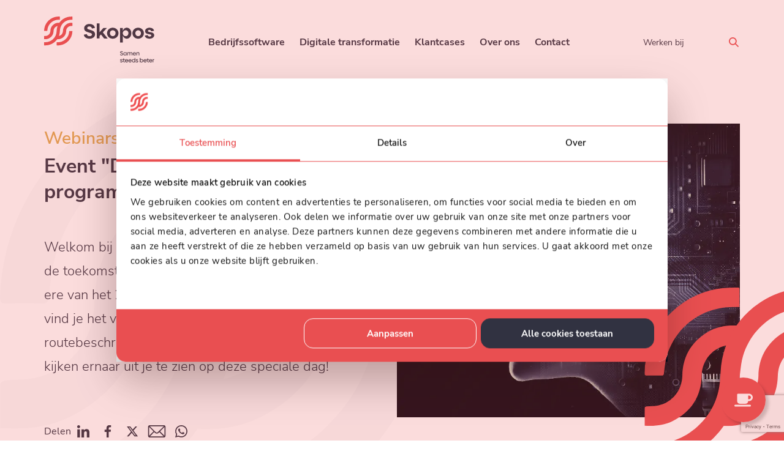

--- FILE ---
content_type: text/html; charset=UTF-8
request_url: https://www.skopos.nl/berichten/event-de-ai-revolutie-het-programma-en-routebeschrijving/
body_size: 12951
content:
<!DOCTYPE html>
<html lang="nl-NL">

<head>
	<meta name="linkedin-site-verification" content="02b52014-f12f-4bdc-bc94-3bde113959d7" /> 
    <meta charset="UTF-8" />
    <meta name="viewport" content="width=device-width" />
    <script src="https://www.skopos.nl/wp-content/themes/GladiorTheme/compiled_script.js" type="text/javascript" defer></script>
   
    <meta name='robots' content='noindex, nofollow' />
	<style>img:is([sizes="auto" i], [sizes^="auto," i]) { contain-intrinsic-size: 3000px 1500px }</style>
	
	<!-- This site is optimized with the Yoast SEO plugin v26.2 - https://yoast.com/wordpress/plugins/seo/ -->
	<title>Event &quot;De AI revolutie&quot;: het programma en routebeschrijving - Skopos</title>
	<meta property="og:locale" content="nl_NL" />
	<meta property="og:type" content="article" />
	<meta property="og:title" content="Event &quot;De AI revolutie&quot;: het programma en routebeschrijving - Skopos" />
	<meta property="og:url" content="https://www.skopos.nl/berichten/event-de-ai-revolutie-het-programma-en-routebeschrijving/" />
	<meta property="og:site_name" content="Skopos" />
	<meta property="article:published_time" content="2023-09-26T14:53:16+00:00" />
	<meta property="article:modified_time" content="2023-09-27T15:33:23+00:00" />
	<meta property="og:image" content="https://www.skopos.nl/wp-content/uploads/2023/07/230725-AI-orgineel-event-25-jaar-LRes.jpg" />
	<meta property="og:image:width" content="800" />
	<meta property="og:image:height" content="697" />
	<meta property="og:image:type" content="image/jpeg" />
	<meta name="author" content="Elsbeth Ruumpol" />
	<meta name="twitter:card" content="summary_large_image" />
	<meta name="twitter:label1" content="Geschreven door" />
	<meta name="twitter:data1" content="Elsbeth Ruumpol" />
	<script type="application/ld+json" class="yoast-schema-graph">{"@context":"https://schema.org","@graph":[{"@type":"WebPage","@id":"https://www.skopos.nl/berichten/event-de-ai-revolutie-het-programma-en-routebeschrijving/","url":"https://www.skopos.nl/berichten/event-de-ai-revolutie-het-programma-en-routebeschrijving/","name":"Event \"De AI revolutie\": het programma en routebeschrijving - Skopos","isPartOf":{"@id":"https://www.skopos.nl/#website"},"primaryImageOfPage":{"@id":"https://www.skopos.nl/berichten/event-de-ai-revolutie-het-programma-en-routebeschrijving/#primaryimage"},"image":{"@id":"https://www.skopos.nl/berichten/event-de-ai-revolutie-het-programma-en-routebeschrijving/#primaryimage"},"thumbnailUrl":"https://www.skopos.nl/wp-content/uploads/2023/07/230725-AI-orgineel-event-25-jaar-LRes.jpg","datePublished":"2023-09-26T14:53:16+00:00","dateModified":"2023-09-27T15:33:23+00:00","author":{"@id":"https://www.skopos.nl/#/schema/person/59601cd417167e2cd9fb62d1276fb78e"},"breadcrumb":{"@id":"https://www.skopos.nl/berichten/event-de-ai-revolutie-het-programma-en-routebeschrijving/#breadcrumb"},"inLanguage":"nl-NL","potentialAction":[{"@type":"ReadAction","target":["https://www.skopos.nl/berichten/event-de-ai-revolutie-het-programma-en-routebeschrijving/"]}]},{"@type":"ImageObject","inLanguage":"nl-NL","@id":"https://www.skopos.nl/berichten/event-de-ai-revolutie-het-programma-en-routebeschrijving/#primaryimage","url":"https://www.skopos.nl/wp-content/uploads/2023/07/230725-AI-orgineel-event-25-jaar-LRes.jpg","contentUrl":"https://www.skopos.nl/wp-content/uploads/2023/07/230725-AI-orgineel-event-25-jaar-LRes.jpg","width":800,"height":697},{"@type":"BreadcrumbList","@id":"https://www.skopos.nl/berichten/event-de-ai-revolutie-het-programma-en-routebeschrijving/#breadcrumb","itemListElement":[{"@type":"ListItem","position":1,"name":"Home","item":"https://www.skopos.nl/"},{"@type":"ListItem","position":2,"name":"Event &#8220;De AI revolutie&#8221;: het programma en routebeschrijving"}]},{"@type":"WebSite","@id":"https://www.skopos.nl/#website","url":"https://www.skopos.nl/","name":"Skopos","description":"Skopos","potentialAction":[{"@type":"SearchAction","target":{"@type":"EntryPoint","urlTemplate":"https://www.skopos.nl/?s={search_term_string}"},"query-input":{"@type":"PropertyValueSpecification","valueRequired":true,"valueName":"search_term_string"}}],"inLanguage":"nl-NL"},{"@type":"Person","@id":"https://www.skopos.nl/#/schema/person/59601cd417167e2cd9fb62d1276fb78e","name":"Elsbeth Ruumpol","image":{"@type":"ImageObject","inLanguage":"nl-NL","@id":"https://www.skopos.nl/#/schema/person/image/","url":"https://secure.gravatar.com/avatar/77d817740e9045f6f85738019bc1d3e11d78047a6749480efcd4ac63387b8cbd?s=96&d=mm&r=g","contentUrl":"https://secure.gravatar.com/avatar/77d817740e9045f6f85738019bc1d3e11d78047a6749480efcd4ac63387b8cbd?s=96&d=mm&r=g","caption":"Elsbeth Ruumpol"},"url":"https://www.skopos.nl/berichten/author/skopos/"}]}</script>
	<!-- / Yoast SEO plugin. -->


<link rel='dns-prefetch' href='//www.googletagmanager.com' />
<link rel='stylesheet' id='wpml-menu-item-0-css' href='https://www.skopos.nl/wp-content/plugins/sitepress-multilingual-cms/templates/language-switchers/menu-item/style.min.css?ver=1' type='text/css' media='all' />
<link rel='stylesheet' id='main_css-css' href='https://www.skopos.nl/wp-content/themes/GladiorTheme/style.css?ver=1.0.02' type='text/css' media='all' />
<script type="text/javascript" id="wpml-cookie-js-extra">
/* <![CDATA[ */
var wpml_cookies = {"wp-wpml_current_language":{"value":"nl","expires":1,"path":"\/"}};
var wpml_cookies = {"wp-wpml_current_language":{"value":"nl","expires":1,"path":"\/"}};
/* ]]> */
</script>
<script type="text/javascript" src="https://www.skopos.nl/wp-content/plugins/sitepress-multilingual-cms/res/js/cookies/language-cookie.js?ver=484900" id="wpml-cookie-js" defer="defer" data-wp-strategy="defer"></script>
<script type="text/javascript" id="gtmkit-js-before" data-cfasync="false" data-nowprocket="" data-cookieconsent="ignore">
/* <![CDATA[ */
		window.gtmkit_settings = {"datalayer_name":"dataLayer","console_log":false};
		window.gtmkit_data = {};
		window.dataLayer = window.dataLayer || [];
				
/* ]]> */
</script>
<script type="text/javascript" id="gtmkit-container-js-after" data-cfasync="false" data-nowprocket="" data-cookieconsent="ignore">
/* <![CDATA[ */
/* Google Tag Manager */
(function(w,d,s,l,i){w[l]=w[l]||[];w[l].push({'gtm.start':
new Date().getTime(),event:'gtm.js'});var f=d.getElementsByTagName(s)[0],
j=d.createElement(s),dl=l!='dataLayer'?'&l='+l:'';j.async=true;j.src=
'https://www.googletagmanager.com/gtm.js?id='+i+dl;f.parentNode.insertBefore(j,f);
})(window,document,'script','dataLayer','GTM-M8X9F4L');
/* End Google Tag Manager */
/* ]]> */
</script>
<script type="text/javascript" id="gtmkit-datalayer-js-before" data-cfasync="false" data-nowprocket="" data-cookieconsent="ignore">
/* <![CDATA[ */
const gtmkit_dataLayer_content = [];
dataLayer.push( gtmkit_dataLayer_content );
/* ]]> */
</script>
<link rel="https://api.w.org/" href="https://www.skopos.nl/wp-json/" /><link rel="alternate" title="JSON" type="application/json" href="https://www.skopos.nl/wp-json/wp/v2/posts/2679" /><link rel="EditURI" type="application/rsd+xml" title="RSD" href="https://www.skopos.nl/xmlrpc.php?rsd" />
<meta name="generator" content="WordPress 6.8.3" />
<link rel='shortlink' href='https://www.skopos.nl/?p=2679' />
<link rel="alternate" title="oEmbed (JSON)" type="application/json+oembed" href="https://www.skopos.nl/wp-json/oembed/1.0/embed?url=https%3A%2F%2Fwww.skopos.nl%2Fberichten%2Fevent-de-ai-revolutie-het-programma-en-routebeschrijving%2F" />
<link rel="alternate" title="oEmbed (XML)" type="text/xml+oembed" href="https://www.skopos.nl/wp-json/oembed/1.0/embed?url=https%3A%2F%2Fwww.skopos.nl%2Fberichten%2Fevent-de-ai-revolutie-het-programma-en-routebeschrijving%2F&#038;format=xml" />
<meta name="generator" content="WPML ver:4.8.4 stt:37,1;" />
<link rel="icon" href="https://www.skopos.nl/wp-content/uploads/2025/10/cropped-skopos-sign-32x32.png" sizes="32x32" />
<link rel="icon" href="https://www.skopos.nl/wp-content/uploads/2025/10/cropped-skopos-sign-192x192.png" sizes="192x192" />
<link rel="apple-touch-icon" href="https://www.skopos.nl/wp-content/uploads/2025/10/cropped-skopos-sign-180x180.png" />
<meta name="msapplication-TileImage" content="https://www.skopos.nl/wp-content/uploads/2025/10/cropped-skopos-sign-270x270.png" />
<meta name="google-site-verification" content="74XGQ5YLyU23qCrkzDmmCaavTOs5bLtzTOlCkRxxMxQ" />


</head>
	
<body data-rsssl=1 class="wp-singular post-template-default single single-post postid-2679 single-format-standard wp-theme-GladiorTheme">
    <!-- Produced by Gladior, visit gladior.com -->
    <header id="header" class="header_style_1 mega-menu">
    <div class="container">
        <div class="pure-g align-center p-relative space-between flex-wrap">
            <div class="header-logo pure-u no-padding">
                <a href="https://www.skopos.nl/" title="Skopos" rel="home" aria-label="Skopos">
                    <svg xmlns="http://www.w3.org/2000/svg" id="Layer_1" data-name="Layer 1" viewBox="0 0 1462.46 613.87">
    <defs>
        <style>
            .cls-1 {
                fill: #2a3342;
            }

            .cls-2 {
                fill: #e94f51;
                isolation: isolate;
            }
        </style>
    </defs>
    <g>
        <path class="cls-1" d="m527,243.15c13.53-2.66,26.44-5.21,39.61-7.8,2.89,13.17,10.02,22.11,22.81,25.63,11.92,3.28,23.71,3.07,34.77-3.12,10.1-5.65,14.45-16.56,9.08-24.86-2.76-4.27-7.44-8.21-12.14-10.13-9.82-4.03-20.3-6.4-30.37-9.86-11.11-3.81-22.51-7.17-33.01-12.3-32.5-15.9-34.74-59.96-9.37-82.22,17.7-15.53,38.71-20.6,61.8-18.76,11.92.95,23.25,3.77,33.72,9.65,16.75,9.41,26.86,23.53,30.49,43.29-13.21,2.67-26.34,5.32-39.7,8.01-3.13-13.5-10.39-22.93-23.87-26.3-9.54-2.39-19.04-1.99-27.94,2.67-6.67,3.49-10.86,8.86-10.95,16.67-.09,7.45,4.15,12.62,10.52,15.13,10.32,4.08,21.06,7.09,31.59,10.65,10.24,3.46,20.76,6.32,30.59,10.71,20.41,9.13,31.09,25.23,31.34,47.76.24,21.04-10.29,35.98-27.62,46.55-18.64,11.37-39.16,13.68-60.45,11.1-16.9-2.05-32.18-7.86-44.56-19.94-9.05-8.84-14.45-19.59-16.38-32.53Z" />
        <path class="cls-1" d="m1007.42,152.88h36.41v36.88c.33.1.65.21.98.31.7-1.6,1.38-3.22,2.09-4.81,7.19-16.12,17.8-28.96,35.55-33.6,20.72-5.42,38.92,0,53.88,15.24,27.18,27.71,27.78,81.68,1.94,110.61-24.34,27.25-70.28,27.36-89.62-12.67-1.36-2.82-2.55-5.71-4.56-8.46v92.18h-36.67v-195.66Zm111.08,70.43c0-1.59.08-3.19-.01-4.78-1.21-22.11-20.63-37.79-42.43-34.3-22.55,3.61-36.31,25.27-30.95,48.7,4.93,21.51,25.07,34,46.48,28.81,15.92-3.86,26.97-19.58,26.91-38.43Z" />
        <path class="cls-1" d="m699.51,91.19h36.74v118.66c2.86-3.17,4.85-5.33,6.78-7.52,13.52-15.3,27.09-30.56,40.48-45.98,2.42-2.79,4.89-3.88,8.57-3.82,13.39.21,26.78.08,41.5.08-18.45,20.3-36.16,39.78-54.14,59.56,21.06,27.01,41.98,53.83,63.64,81.6-3.28,0-5.43,0-7.59,0-11.5,0-23.01-.13-34.51.08-3.43.06-5.54-1.12-7.58-3.76-11.89-15.4-23.93-30.69-35.93-46-.97-1.23-2-2.41-3.4-4.08-5.8,6.29-11.46,12.27-16.88,18.46-.88,1.01-.93,2.97-.94,4.49-.08,10.02-.04,20.04-.04,30.43h-36.7V91.19Z" />
        <path class="cls-1" d="m986.55,223.23c.31,42.52-34.7,74-76.56,73.35-42.55-.65-75.15-32.03-75.05-73.52.11-44.15,36.28-74.29,77.61-73.42,41.69.88,74.07,32.41,74,73.58Zm-38.43-3.23c-.44-12.51-6.31-25.41-21.03-32.57-13.84-6.73-27.48-5.24-39.47,4.48-12.28,9.95-15.36,23.5-13.58,38.7,2.46,21.07,23.79,36.27,44.46,31.42,18.33-4.3,29.56-18.99,29.62-42.03Z" />
        <path class="cls-1" d="m1172.01,223.27c-.11-41.42,32.26-72.84,74.37-73.61,40.94-.75,77.09,29.25,77.15,73.36.06,43.65-35.2,73.43-75.47,73.62-42.07.2-76.62-31.66-76.06-73.37Zm38.36.52c.06,1.13.1,2.73.24,4.32,1.41,15.94,12.75,29.94,27.14,33.52,16.34,4.07,32.32-1.93,40.89-15.55,5.95-9.45,7.29-19.79,5.78-30.75-2.75-20.07-22.13-34.55-42.11-31.26-19.3,3.18-32.02,18.81-31.93,39.71Z" />
        <path class="cls-1" d="m1458.39,190.44c-12.44,2.59-24.24,5.04-36.24,7.53-.49-1.09-.96-1.91-1.25-2.78-5.17-15.69-26.02-21.83-39.13-11.51-6.61,5.2-6.46,14.57,1.12,18.19,6.35,3.03,13.53,4.45,20.44,6.15,9.57,2.35,19.41,3.75,28.83,6.56,14.8,4.41,25.15,13.57,27.58,29.67,2.59,17.13-4.15,30.18-18.04,39.83-11.29,7.85-24.06,11.53-37.69,12.27-15.17.82-29.97-.76-43.71-7.88-11.72-6.08-19.89-15.19-23.67-28.02-.96-3.27-1.02-4.97,3.35-5.68,10.04-1.64,19.95-4.12,29.92-6.24.75-.16,1.54-.11,2.25-.15,6.91,18.28,26.63,24.92,43.65,14.84,4.38-2.59,7.39-6.1,7.04-11.57-.35-5.37-3.86-8.58-8.47-9.88-8.25-2.32-16.72-3.84-25.08-5.78-7.74-1.79-15.6-3.26-23.17-5.61-32.99-10.23-32.74-48.92-12.36-65.83,9.64-8,20.67-12.59,32.94-14.06,16.62-1.99,32.86-.63,47.9,7.51,12.76,6.91,20.82,17.36,23.78,32.44Z" />
    </g>
    <g>
        <path class="cls-2" d="m8.86,192.92c6.75,0,19.78-.22,23.37-.22,8.17,0,9.83.68,10.55-4.85,1.69-12.98,2.77-26.3,6.62-38.71,20-64.43,77.09-106.16,144.58-106.65,4.65-.03,9.3,0,14.66,0,0-13.61-.05-26.18.04-38.74.02-3.17-1.64-3.63-4.27-3.68-20.56-.41-40.89,1.06-60.83,6.47C61.03,28.92,3.37,101.33.02,186.67c-.22,5.59,1.19,6.25,8.84,6.25Z" />
        <path class="cls-2" d="m375.5,95.98c-.13-12.27-.2-12.08-12.36-12.27-23.41-.37-45.12,5.35-64.38,18.7-31.66,21.95-48.08,52.45-48.85,91.01-.65,32.61-21.48,59.25-53.09,66.11,0,0-.01,0-.02,0,7-19.02,11.09-39.38,11.7-60.5,0-.07,0-.14,0-.21.55-5.25.94-9.34,1.07-10.37,1.67-12.98,2.78-26.3,6.62-38.7,19.98-64.43,77.1-106.14,144.58-106.64,4.64-.04,9.29,0,14.65,0,0-13.62-.04-26.18.04-38.74.04-3.16-1.64-3.62-4.26-3.69-20.55-.42-40.87,1.07-60.81,6.47-45.36,12.32-83.17,39.74-108.62,76.09-1.47-.08-3.25-.11-5.42-.14-23.41-.37-45.12,5.35-64.38,18.7-31.66,21.95-48.08,52.45-48.85,91.01-.65,32.61-21.48,59.25-53.09,66.11-8.15,1.77-13.63,2-25.17,2-4.37,0-4.58,1.91-4.59,2.99-.02,13.64.06,25.8.06,39.03,21.51,1.34,41.71-.24,60.74-9.63,41.52-20.49,63.25-54.13,64.48-100.41.86-32.3,22.29-58.87,53.15-65.56-6.94,18.85-11.05,39.02-11.87,59.98l-.53,6.32c-1.26,44.15-17.35,81.44-49.82,111.05-32.73,29.84-71.66,41.31-116.07,38.92,0,13.93-.12,27.03-.12,40.13,0,2.52,2.67,2.36,4.07,2.32,11.8-.27,23.71-.08,35.39-1.48,55.48-6.71,103.4-37.28,133.86-80.72,19.05.6,37.23-1.53,54.25-9.93,41.52-20.49,63.25-54.13,64.48-100.41.92-34.38,25.13-62.28,59.22-66.61,7.58-.96,13.12-1.08,24.12-1.09,0-10.19-.08-20.09-.19-29.82Z" />
        <path class="cls-2" d="m333.11,194.26c-1.26,44.12-17.36,81.43-49.85,111.04-32.72,29.82-71.96,41.37-116.37,38.96,0,13.92.08,25.39.08,38.47,0,2.21,1.22,3.94,4.17,3.94,11.81,0,23.71-.07,35.4-1.49,93.81-11.34,166-90.87,168.74-185.52.05-1.78,0-3.56-.07-5.4h-42.11Z" />
    </g>
    <g>
        <path class="cls-1" d="m1007.42,507.41l7.99-3.03c1.6,5.91,6.23,9.27,12.78,9.27s10.39-3.04,10.39-7.91c0-13.58-28.68-7.67-28.68-27,0-8.79,6.71-15.02,18.13-15.02,9.67,0,16.14,4.63,18.21,11.98l-7.99,3.03c-1.6-5.27-5.11-7.75-10.62-7.75-5.99,0-9.27,2.96-9.27,7.03,0,12.86,28.76,6.71,28.76,27.48,0,9.27-7.59,15.5-19.65,15.5-10.15,0-17.58-4.95-20.05-13.58Z" />
        <path class="cls-1" d="m1095.23,478.01v42.1h-7.83v-6.87c-3.19,4.87-8.31,7.83-14.86,7.83-12.06,0-20.77-9.43-20.77-22.05s8.79-21.41,20.77-21.41c6.55,0,11.67,2.72,14.86,7.51v-7.11h7.83Zm-8.15,21.01c0-8.47-5.43-14.46-13.5-14.46s-13.42,6.23-13.42,14.46,5.67,14.54,13.42,14.54,13.5-5.99,13.5-14.54Z" />
        <path class="cls-1" d="m1170.34,494.07v26.04h-8.39v-24.53c0-6.31-3.67-11.03-10.07-10.94-6.47,0-10.23,5.03-10.3,9.43v26.04h-8.47v-24.53c0-6.31-3.68-11.03-10.07-10.94-6.39,0-10.23,4.95-10.31,9.43v26.04h-8.47v-42.1h7.99v5.35c2.64-3.51,7.27-6.31,13.26-6.31,7.03,0,11.51,2.88,13.9,7.75,2.24-4.24,7.19-7.75,14.62-7.75,10.46,0,16.3,7.35,16.3,17.02Z" />
        <path class="cls-1" d="m1198.48,513.56c6.31,0,9.82-2.32,11.74-6.71l6.95,4.39c-3.2,5.59-8.87,9.83-18.93,9.83-13.26,0-22.05-9.43-22.05-21.97s9.51-22.05,21.41-22.05c13.02,0,21.09,10.23,21.09,21.09,0,1.44-.08,2.96-.16,3.75h-33.95c1.28,7.19,6.79,11.66,13.9,11.66Zm11.9-18.13c-1.12-7.11-5.99-11.5-12.47-11.5s-11.98,4.23-13.26,11.5h25.73Z" />
        <path class="cls-1" d="m1263.84,494.15v25.96h-8.47v-24.45c0-6.95-4.15-11.1-10.87-11.02-6.31,0-10.94,4.63-11.02,9.83v25.64h-8.47v-42.1h7.99v5.35c2.88-3.67,7.67-6.31,13.9-6.31,10.55,0,16.94,6.79,16.94,17.1Z" />
        <path class="cls-1" d="m1006.95,603.33l7.67-2.96c1.28,4.15,4.87,6.55,10.3,6.55,4.72,0,7.75-2,7.75-5.43,0-9.19-23.73-5.03-23.73-19.49,0-7.51,6.23-12.06,15.82-12.06,7.91,0,13.58,3.19,15.42,8.87l-7.67,2.96c-1.28-3.43-3.99-5.11-7.91-5.11-4.31,0-6.71,1.92-6.71,4.87,0,8.63,23.73,3.92,23.73,19.33,0,8.23-6.71,13.02-16.94,13.02-8.95,0-15.5-3.67-17.73-10.54Z" />
        <path class="cls-1" d="m1050.26,598.22v-20.13h-7.51v-7.27h4.08c2.71,0,3.91-1.36,3.91-4.07v-6.79h8.23v10.86h11.74v7.27h-12.06v19.25c0,5.27,2.8,8.15,7.83,8.15h4.71v7.43h-6.39c-9.51,0-14.54-5.67-14.54-14.7Z" />
        <path class="cls-1" d="m1094.52,606.36c6.31,0,9.83-2.32,11.74-6.71l6.95,4.39c-3.19,5.59-8.87,9.83-18.93,9.83-13.26,0-22.05-9.43-22.05-21.97s9.51-22.05,21.41-22.05c13.02,0,21.09,10.23,21.09,21.09,0,1.44-.08,2.96-.16,3.75h-33.95c1.28,7.19,6.79,11.66,13.9,11.66Zm11.91-18.13c-1.12-7.11-5.99-11.5-12.47-11.5s-11.98,4.23-13.26,11.5h25.73Z" />
        <path class="cls-1" d="m1140.63,606.36c6.31,0,9.82-2.32,11.74-6.71l6.95,4.39c-3.2,5.59-8.87,9.83-18.93,9.83-13.26,0-22.05-9.43-22.05-21.97s9.51-22.05,21.41-22.05c13.02,0,21.09,10.23,21.09,21.09,0,1.44-.08,2.96-.16,3.75h-33.95c1.28,7.19,6.79,11.66,13.9,11.66Zm11.9-18.13c-1.12-7.11-5.99-11.5-12.46-11.5s-11.98,4.23-13.26,11.5h25.73Z" />
        <path class="cls-1" d="m1208.31,554.52v58.4h-7.83v-6.55c-3.27,4.71-8.47,7.51-14.86,7.51-12.06,0-20.77-9.43-20.77-22.05s8.55-21.89,20.53-21.89c6.07,0,11.1,2.48,14.46,6.71v-22.13h8.47Zm-8.15,37.31c0-8.47-5.43-14.46-13.5-14.46s-13.42,6.23-13.42,14.46,5.67,14.54,13.42,14.54,13.5-5.99,13.5-14.54Z" />
        <path class="cls-1" d="m1213.83,603.33l7.67-2.96c1.28,4.15,4.87,6.55,10.31,6.55,4.72,0,7.75-2,7.75-5.43,0-9.19-23.73-5.03-23.73-19.49,0-7.51,6.23-12.06,15.82-12.06,7.91,0,13.58,3.19,15.42,8.87l-7.67,2.96c-1.28-3.43-3.99-5.11-7.91-5.11-4.31,0-6.71,1.92-6.71,4.87,0,8.63,23.73,3.92,23.73,19.33,0,8.23-6.71,13.02-16.94,13.02-8.95,0-15.5-3.67-17.74-10.54Z" />
        <path class="cls-1" d="m1313.95,591.82c0,12.62-8.71,22.05-20.77,22.05-6.47,0-11.58-2.8-14.86-7.43v6.47h-7.83v-58.4h8.47v22.05c3.35-4.15,8.31-6.63,14.38-6.63,12.06,0,20.61,9.43,20.61,21.89Zm-8.39,0c0-8.23-5.75-14.46-13.42-14.46-8.07,0-13.58,5.99-13.58,14.46s5.59,14.54,13.58,14.54,13.42-6.15,13.42-14.54Z" />
        <path class="cls-1" d="m1340.24,606.36c6.31,0,9.83-2.32,11.74-6.71l6.95,4.39c-3.19,5.59-8.87,9.83-18.93,9.83-13.26,0-22.05-9.43-22.05-21.97s9.51-22.05,21.41-22.05c13.02,0,21.09,10.23,21.09,21.09,0,1.44-.08,2.96-.16,3.75h-33.95c1.28,7.19,6.79,11.66,13.9,11.66Zm11.91-18.13c-1.12-7.11-5.99-11.5-12.47-11.5s-11.98,4.23-13.26,11.5h25.73Z" />
        <path class="cls-1" d="m1369.18,598.22v-20.13h-7.51v-7.27h4.08c2.71,0,3.91-1.36,3.91-4.07v-6.79h8.23v10.86h11.74v7.27h-12.06v19.25c0,5.27,2.8,8.15,7.83,8.15h4.72v7.43h-6.39c-9.51,0-14.54-5.67-14.54-14.7Z" />
        <path class="cls-1" d="m1413.44,606.36c6.31,0,9.82-2.32,11.74-6.71l6.95,4.39c-3.2,5.59-8.87,9.83-18.93,9.83-13.26,0-22.05-9.43-22.05-21.97s9.51-22.05,21.41-22.05c13.02,0,21.09,10.23,21.09,21.09,0,1.44-.08,2.96-.16,3.75h-33.95c1.28,7.19,6.79,11.66,13.9,11.66Zm11.9-18.13c-1.12-7.11-5.99-11.5-12.47-11.5s-11.98,4.23-13.26,11.5h25.73Z" />
        <path class="cls-1" d="m1460.91,569.85v7.91c-7.51.08-12.46,4.55-12.46,10.46v24.69h-8.47v-42.1h7.99v5.35c2.8-3.6,7.43-6.31,12.94-6.31Z" />
    </g>
</svg>                </a>
            </div>
            <div class="header-menu header-search pure-u d-flex align-center no-padding space-between">
                <nav id="main-menu" class="menu d-flex align-center space-between mx-1 mx-lg-4" aria-label="Primair menu">
                    <div class="main-menu-wrapper menu-wrapper"><ul id="menu-hoofdmenu" class="menu"><li id="menu-item-2593" class="menu-item menu-item-type-custom menu-item-object-custom menu-item-has-children menu-item-2593"><a href="https://www.skopos.nl/bedrijfssoftware/">Bedrijfssoftware</a>
<ul class="sub-menu">
	<li id="menu-item-7897" class="menu-item menu-item-type-post_type menu-item-object-page menu-item-7897"><a href="https://www.skopos.nl/erp-selectie-en-implementatie-advies/">ERP</a></li>
	<li id="menu-item-8308" class="menu-item menu-item-type-post_type menu-item-object-page menu-item-8308"><a href="https://www.skopos.nl/wms-selectie-en-implementatie-advies/">WMS</a></li>
	<li id="menu-item-3100" class="menu-item menu-item-type-post_type menu-item-object-page menu-item-3100"><a href="https://www.skopos.nl/mes-selectie-en-implementatie-advies/">MES</a></li>
	<li id="menu-item-2600" class="menu-item menu-item-type-post_type menu-item-object-page menu-item-2600"><a href="https://www.skopos.nl/ipaas-selectie-en-implementatie-advies/">iPaaS</a></li>
	<li id="menu-item-8176" class="menu-item menu-item-type-post_type menu-item-object-page menu-item-8176"><a href="https://www.skopos.nl/plm-software-selectie-implementatie/">PLM</a></li>
	<li id="menu-item-3041" class="menu-item menu-item-type-post_type menu-item-object-page menu-item-3041"><a href="https://www.skopos.nl/pim-dam-selectie-en-implementatie/">PIM/DAM</a></li>
	<li id="menu-item-10149" class="menu-item menu-item-type-post_type menu-item-object-page menu-item-10149"><a href="https://www.skopos.nl/crm-selectie-en-implementatieadvies/">CRM</a></li>
</ul>
</li>
<li id="menu-item-10270" class="menu-item menu-item-type-post_type menu-item-object-page menu-item-10270"><a href="https://www.skopos.nl/digitale-transformatie-maak-je-organisatie-klaar-voor-de-toekomst/">Digitale transformatie</a></li>
<li id="menu-item-9967" class="menu-item menu-item-type-post_type menu-item-object-page menu-item-9967"><a href="https://www.skopos.nl/referenties/">Klantcases</a></li>
<li id="menu-item-503" class="menu-item menu-item-type-custom menu-item-object-custom menu-item-has-children menu-item-503"><a>Over ons</a>
<ul class="sub-menu">
	<li id="menu-item-1610" class="menu-item menu-item-type-post_type menu-item-object-page menu-item-1610"><a href="https://www.skopos.nl/ons-team/">Ons team</a></li>
	<li id="menu-item-1465" class="menu-item menu-item-type-post_type menu-item-object-page menu-item-1465"><a href="https://www.skopos.nl/de-skopos-methodiek/">De Skopos methodiek</a></li>
	<li id="menu-item-1653" class="menu-item menu-item-type-post_type menu-item-object-page menu-item-1653"><a href="https://www.skopos.nl/skopos-samen-steeds-beter/">Skopos, samen steeds beter</a></li>
	<li id="menu-item-5002" class="menu-item menu-item-type-post_type menu-item-object-page menu-item-5002"><a href="https://www.skopos.nl/onze-partners/">Onze partners</a></li>
</ul>
</li>
<li id="menu-item-1235" class="menu-item menu-item-type-post_type menu-item-object-page menu-item-1235"><a href="https://www.skopos.nl/contact/">Contact</a></li>
</ul></div>                    <div class="extra-menu-wrapper menu-wrapper"><ul id="menu-extra-menu" class="menu"><li id="menu-item-506" class="menu-item menu-item-type-custom menu-item-object-custom menu-item-506"><a href="https://www.skopos.nl/werken-bij/">Werken bij</a></li>
</ul></div>                </nav>
                <div class="header-search-and-login d-flex justify-end">
                                            <div id="search_header_wrapper" class="p-relative">
                            <div id="search_form">
                                <form method="GET" action="https://www.skopos.nl/" id="searchform" role="search" class="searchform">
  <div class="p-relative d-i-block">
    <label for="s" class="screen-reader-text assistive-text">Zoeken</label>
    <input type="text" class="field" name="s" id="s"  placeholder="Zoeken" />
    <input type="submit" class="submit" name="submit" id="searchsubmit" value="Zoeken" />
  </div>
</form>                            </div>
                            <button class="btn" id="search_toggle_btn" type="button" aria-label="Zoeken" data-active-text="" data-inactive-text=""></button>
                        </div>
                        <div class="mobile-toggle-wrapper d-flex justify-end">
                            <button aria-label="Hamburger menu" id="mobile-menu-toggle"></button>
                        </div>
                                    </div>
            </div>
        </div>
    </div>
</header>  <main id="content" class="post-2679 post type-post status-publish format-standard has-post-thumbnail hentry category-webinars-events">
                  <section class="post_header pt-2 pt-lg-4">
          <div class="container">
            <div class="pure-g">
              <div class="pure-u-1 pure-u-lg-1-2">
                <div class="post-header-content d-flex flex-column space-between">
                                      <div class="post-cats gap-1">
                                              <span class="clr-secondary fs-1-25 fs-lg-1-75 semibold cat-type webinars-events">Webinars/ Events</span>
                                          </div>
                                    <div class="title-wrapper">
                    <h1 class="bold fs-1-5 fs-lg-2">Event "De AI revolutie": het programma en routebeschrijving</h1>
                  </div>
                  <p>Welkom bij ons event &#8220;De AI revolutie: Ben jij klaar voor de toekomst van AI, ERP &amp; Applicatie-architectuur?&#8221;, ter ere van het 25-jarig bestaan van Skopos. Op deze pagina vind je het volledige programma van het event en een routebeschrijving naar De Gasfabriek in Deventer. We kijken ernaar uit je te zien op deze speciale dag!</p>
<p id="programma">
                  <div class="socials-wrapper">
                    <ul class="social-list horizontal-list align-center">
                      <li>Delen</li>
                                              <li class="social_list_item" data-click-count="linkedin">
                          <a href="http://www.linkedin.com/shareArticle?mini=true&#038;url=https://www.skopos.nl/berichten/event-de-ai-revolutie-het-programma-en-routebeschrijving/" title="Deel op Linkedin" aria-label="Deel op Linkedin" target="_blank" rel="noopener,nofollow" class="social_list_link icon linkedin">Linkedin</a>
                        </li>
                                              <li class="social_list_item" data-click-count="facebook">
                          <a href="https://www.facebook.com/sharer/sharer.php?u=https://www.skopos.nl/berichten/event-de-ai-revolutie-het-programma-en-routebeschrijving/" title="Deel op Facebook" aria-label="Deel op Facebook" target="_blank" rel="noopener,nofollow" class="social_list_link icon facebook">Facebook</a>
                        </li>
                                              <li class="social_list_item" data-click-count="twitter">
                          <a href="https://twitter.com/share?url=https://www.skopos.nl/berichten/event-de-ai-revolutie-het-programma-en-routebeschrijving/" title="Deel op Twitter" aria-label="Deel op Twitter" target="_blank" rel="noopener,nofollow" class="social_list_link icon twitter">Twitter</a>
                        </li>
                                              <li class="social_list_item" data-click-count="mail">
                          <a href="mailto:?subject=Interesante%20post&#038;body=Bekijk%20de%20posthttps://www.skopos.nl/berichten/event-de-ai-revolutie-het-programma-en-routebeschrijving/" title="Deel op Mail" aria-label="Deel op Mail" target="_blank" rel="noopener,nofollow" class="social_list_link icon mail">Mail</a>
                        </li>
                                              <li class="social_list_item" data-click-count="whatsapp">
                          <a href="https://api.whatsapp.com/send?text=https://www.skopos.nl/berichten/event-de-ai-revolutie-het-programma-en-routebeschrijving/" title="Deel op Whatsapp" aria-label="Deel op Whatsapp" target="_blank" rel="noopener,nofollow" class="social_list_link icon whatsapp">Whatsapp</a>
                        </li>
                                          </ul>
                  </div>
                </div>
              </div>
              <div class="pure-u-1 pure-u-lg-1-2">
                            <div class="img-col logo-sign">
                <picture class="d-block">
                                        <source srcset="https://www.skopos.nl/wp-content/uploads/2023/07/230725-AI-orgineel-event-25-jaar-LRes.jpg" media="(max-width: 767px)">
                    <img  loading="lazy"  width="600" height="450" src="https://www.skopos.nl/wp-content/uploads/2023/07/230725-AI-orgineel-event-25-jaar-LRes.jpg" alt="" title="230725 - AI orgineel event 25 jaar LRes" class="image-element">
                </picture>
                            </div>
              </div>
            </div>
          </div>
        </section>
            <section class="halfhalf  content-section bg-third" id="">
        <div class="container">
        <div class="pure-g ">
                                <div class="pure-u-1 pure-u-md-1-2">
                                <div class="txt-col">
                                        <h1 class="fs-2 fs-lg-4 lh-1 bold clr-txt-main my-0-5">Programma</h1>
                        <p><strong>13:00 uur</strong><br />
Inloop met koffie en thee</p>
<p><strong>13:30 uur</strong><br />
Welkom</p>
<p><strong>13:45 uur</strong><br />
<em>Datagedreven werken met Business Intelligence, AI &amp; Big Data</em><br />
Daan van Beek</p>
<p><strong>14:35 uur</strong><br />
<em>Parallelsessies, 1e ronde*</em><br />
Diverse sprekers*</p>
<p><strong>15:20 uur</strong><br />
Pauze</p>
                    </div>
                    </div>
                                <div class="pure-u-1 pure-u-md-1-2">
                                <div class="txt-col">
                                    <p>&nbsp;</p>
<p>&nbsp;</p>
<p><strong>16:00 uur</strong><br />
<em>Parellelsessies, 2e ronde*</em><br />
Diverse sprekers*</p>
<p><strong>16:45 uur</strong><br />
<em>Digitale Gremlins</em><br />
Rens van der Vorst</p>
<p><strong>17:20 uur</strong><br />
Afronding en korte terugblik</p>
<p><strong>17:45 uur</strong><br />
Feestelijke netwerkborrel</p>
<p><strong>19:00 uur</strong><br />
Einde</p>
                    </div>
                    </div>
            
        </div>
    </div>
</section><section class="twothird_third  content-section" id="">
    <div class="container">
        <div class="pure-g">
                                <div class="pure-u-1 pure-u-md-2-3 ">
                                <div class="txt-col">
                            <span class="clr-secondary semibold fs-1 fs-lg-1-5">Selecteer twee sessies</span>
                                        <h1 class="fs-2 fs-lg-4 lh-1 bold clr-txt-main my-0-5">De parallelsessies</h1>
                        <p>In het programma hebben we de mogelijkheid om deel te nemen aan twee van de drie parallelsessies. Hieronder staat een beknopte beschrijving van de sessies om je te helpen bij het maken van een voorlopige keuze. Uiteindelijk kun je je definitieve keuze maken tijdens het event zelf. Ons doel is om iedereen zoveel mogelijk in de door hen gekozen sessies onder te brengen, terwijl we er tegelijkertijd naar streven om de sessies gelijkmatig te verdelen. We willen ervoor zorgen dat iedereen een waardevolle ervaring heeft.</p>
                    </div>
                    </div>
                    </div>
    </div>
</section><section class="thirds  content-section bg-dark" id="">
        <div class="container">
        <div class="pure-g">
                                <div class="pure-u-1 pure-u-md-1-3">
                                    <div class="img-col ">
                <picture class="d-block">
                                        <source srcset="https://www.skopos.nl/wp-content/uploads/2023/05/14-04-2023-De-Fotoloods-Skopos-61web-1024x683.jpg" media="(max-width: 767px)">
                    <img  loading="lazy"  width="600" height="450" src="https://www.skopos.nl/wp-content/uploads/2023/05/14-04-2023-De-Fotoloods-Skopos-61web.jpg" alt="" title="14-04-2023 - De Fotoloods - Skopos - 61web" class="image-element">
                </picture>
                            </div>
                    </div>
                                <div class="pure-u-1 pure-u-md-1-3">
                                    <div class="img-col ">
                <picture class="d-block">
                                        <source srcset="https://www.skopos.nl/wp-content/uploads/2023/05/14-04-2023-De-Fotoloods-Skopos-73web-1024x683.jpg" media="(max-width: 767px)">
                    <img  loading="lazy"  width="600" height="450" src="https://www.skopos.nl/wp-content/uploads/2023/05/14-04-2023-De-Fotoloods-Skopos-73web-e1690286973809.jpg" alt="" title="14-04-2023 - De Fotoloods - Skopos - 73web" class="image-element">
                </picture>
                            </div>
                    </div>
                                <div class="pure-u-1 pure-u-md-1-3">
                                    <div class="img-col ">
                <picture class="d-block">
                                        <source srcset="https://www.skopos.nl/wp-content/uploads/2023/05/Jan-Jacob-scaled-e1685537429189-956x1024.jpg" media="(max-width: 767px)">
                    <img  loading="lazy"  width="600" height="450" src="https://www.skopos.nl/wp-content/uploads/2023/05/Jan-Jacob-scaled-e1690287066469.jpg" alt="" title="Jan Jacob" class="image-element">
                </picture>
                            </div>
                    </div>
                                <div class="pure-u-1 pure-u-md-1-3">
                                <div class="txt-col">
                            <span class="clr-secondary semibold fs-1 fs-lg-1-5">Parallelsessie 1</span>
                                        <h1 class="fs-2 fs-lg-4 lh-1 bold clr-txt-main my-0-5">De toekomst van ERP</h1>
                        <p>In deze sessie zal Gerrit Vixseboxse, directeur van Skopos, inzichten delen over de nieuwste trends en strategieën in de ERP-wereld, en hoe deze kunnen leiden tot groei en succes voor jouw organisatie. Gerrit gaat in de glazen bol van business software kijken en de evoluties van het verleden en heden doortrekken naar het Skopos toekomstbeeld van ERP, “de kat met negen levens”.<br />
Kortom, deze sessie belooft een inspirerende, interactieve en educatieve ervaring te zijn voor iedereen die geïnteresseerd is in de toekomst van ERP en hoe deze technologieën jouw organisatie kunnen faciliteren.</p>
                    </div>
                    </div>
                                <div class="pure-u-1 pure-u-md-1-3">
                                <div class="txt-col">
                            <span class="clr-secondary semibold fs-1 fs-lg-1-5">Parallelsessie 2</span>
                                        <h1 class="fs-2 fs-lg-4 lh-1 bold clr-txt-main my-0-5">Applicatie architectuur & iPaaS</h1>
                        <p>Deze intrigerende sessie nodigt je uit om dieper te graven in de wereld van applicatie-architectuur en Integration Platform as a Service (iPaaS), waarbij innovatie en naadloze integratie samenkomen om de sleutel te bieden tot het verwezenlijken van een succesvolle digitale transformatie. Tijdens de sessie verkennen we de fundamentele principes van moderne applicatie-architectuur, evenals hoe iPaaS-oplossingen je organisatie in staat stellen om soepel en efficiënt te integreren in een snel evoluerend technologisch landschap. Deze sessie, gegeven door Jasper Plantinga en Vincent Mouwen, beiden ervaren adviseurs van Skopos, is een must-go voor iedereen die op zoek is naar manieren om de kracht van moderne applicatie-architectuur en iPaaS te benutten voor het stimuleren van groei en innovatie binnen hun onderneming.</p>
                    </div>
                    </div>
                                <div class="pure-u-1 pure-u-md-1-3">
                                <div class="txt-col">
                            <span class="clr-secondary semibold fs-1 fs-lg-1-5">Parallelsessie 3</span>
                                        <h1 class="fs-2 fs-lg-4 lh-1 bold clr-txt-main my-0-5">Transitie bij Wajer Yachts</h1>
                        <p>In deze boeiende sessie, gepresenteerd door Jan-Jacob Altenburg van Wajer Yachts, wordt ingegaan op de snelle groei van Wajer. Wajer is leverancier van luxe boten en biedt daarbij een uniek serviceconcept. In de periode van snelle groei is ERP aangeschaft en geïmplementeerd. Jan-Jacob zal de successen en voordelen benadrukken die Wajer Yachts heeft behaald dankzij ERP. Deze sessie biedt een unieke kans om te leren van echte ervaringen en biedt deelnemers praktische kennis om ERP-strategieën in hun eigen organisaties toe te passen.</p>
<p id="route">
                    </div>
                    </div>
                    </div>
    </div>
</section><section class="halfhalf  content-section" id="">
        <div class="container">
        <div class="pure-g ">
                                <div class="pure-u-1 pure-u-md-1-2">
                                <div class="txt-col">
                                        <h1 class="fs-2 fs-lg-4 lh-1 bold clr-txt-main my-0-5">Route-informatie</h1>
                        <p>Het evenement wordt gehouden op de volgende locatie:</p>
<p><strong>Adres</strong><br />
De Gasfabriek<br />
Zutphenseweg 6<br />
7418 AJ Deventer</p>
<p>Navigeer <a href="https://www.google.nl/maps/place/De+Gasfabriek/@52.2430679,6.1652564,17z/data=!3m1!4b1!4m6!3m5!1s0x47c7eaf7d64b8939:0x5617550493b612a4!8m2!3d52.2430646!4d6.1678313!16s%2Fg%2F11ckxwfh06?entry=ttu" target="_blank" rel="noopener">via Google naar de Gasfabriek</a>. Als je vanaf de A1 komt, blijf dan op de Zutphenseweg rijden en steek de brug over. Vervolgens direct de volgende brug over. <strong>Dan direct rechts aanhouden de Deventerweg op.</strong> Parkeergelegenheid is beschikbaar op het terrein van De Gasfabriek.</p>
<p>Het evenement zal plaatsvinden in het gebouw genaamd &#8216;<em>Het Apparatengebouw</em>&#8216;. Voor meer details, raadpleeg de plattegrond.</p>
                    </div>
                    </div>
                                <div class="pure-u-1 pure-u-md-1-2">
                                    <div class="img-col ">
                <picture class="d-block">
                                        <source srcset="https://www.skopos.nl/wp-content/uploads/2023/09/230926-plattegrond.png" media="(max-width: 767px)">
                    <img  loading="lazy"  width="600" height="450" src="https://www.skopos.nl/wp-content/uploads/2023/09/230926-plattegrond.png" alt="" title="230926 - plattegrond" class="image-element">
                </picture>
                            </div>
                    </div>
            
        </div>
    </div>
</section>  </main>
<footer id="footer" class="pt-2 pt-lg-6 bg-dark">
    <div class="footer-container container">
        <div class="pure-g border-bottom">
            <div class="pure-u-1 pure-u-lg-2-3">
                <div class="pure-g">
                    <div class="pure-u-1 pure-u-sm-1-2 pure-u-lg-1-4" id="footer-col-1"><div id="footer-block-custom_html-5" class="widget_text widget-container column widget_custom_html"><h4 class="footer-block-title fs-1-25 fs-xl-1-5 mt-0 mb-0-5">Contact</h4><div class="textwidget custom-html-widget"><div class="footer-socials mt-2 mt-lg-4 d-flex align-center">
	<a target="_blank" href="https://www.linkedin.com/company/skopos-rendementbouwers/" alt="LinkedIn" aria-label="Ga naar LinkedIn" id="linkedin" class="footer-social-icon"></a>
	<a target="_blank" href="https://www.facebook.com/SkoposRendementbouwers" alt="Facebook" aria-label="Ga naar Facebook" id="facebook" class="footer-social-icon"></a>
	<a target="_blank" href="https://www.youtube.com/@skopos-advies/featured" alt="Youtube" aria-label="Ga naar Youtube" id="youtube" class="footer-social-icon"></a>
	<a target="_blank" href="https://twitter.com/skopos_nl" alt="Twitter" aria-label="Ga naar Twitter" id="twitter" class="footer-social-icon"></a>
</div></div></div></div><div class="pure-u-1 pure-u-sm-1-2 pure-u-lg-1-4" id="footer-col-2"><div id="footer-block-text-2" class="widget-container column widget_text">			<div class="textwidget"><p><strong>Skopos<br />
Rendementbouwers</strong><br />
Beukweg 73<br />
7556 DD Hengelo<br />
T <a href="tel:0857731831">(085) 7731 831</a><br />
E <a href="mailto:info@skopos.nl">info@skopos.nl</a></p>
</div>
		</div></div><div class="pure-u-1 pure-u-sm-1-2 pure-u-lg-1-4" id="footer-col-3"><div id="footer-block-nav_menu-2" class="widget-container column widget_nav_menu"></div></div><div class="pure-u-1 pure-u-sm-1-2 pure-u-lg-1-4" id="footer-col-4"><div id="footer-block-nav_menu-3" class="widget-container column widget_nav_menu"><div class="menu-footer-menu-2-container"><ul id="menu-footer-menu-2" class="menu"><li id="menu-item-1486" class="menu-item menu-item-type-post_type menu-item-object-page menu-item-1486"><a href="https://www.skopos.nl/referenties/">Referenties</a></li>
<li id="menu-item-1487" class="menu-item menu-item-type-post_type menu-item-object-page menu-item-1487"><a href="https://www.skopos.nl/kennis/">Kennis</a></li>
<li id="menu-item-1488" class="menu-item menu-item-type-post_type menu-item-object-page menu-item-1488"><a href="https://www.skopos.nl/skopos-samen-steeds-beter/">Over ons</a></li>
<li id="menu-item-497" class="menu-item menu-item-type-custom menu-item-object-custom menu-item-497"><a href="https://www.skopos.nl/ons-team/">Team</a></li>
</ul></div></div></div>                </div>
            </div>
            <div class="pure-u-1 pure-u-lg-1-3">
                <div class="newsletter mb-2">
                    <h4 class="clr-secondary semibold mb-0-5">Blijf op de hoogte</h4>
                    <p class="clr-light">Schrijf u in voor onze nieuwsbrief en blijf op de hoogte van Skopos</p>

					
                     
                        <!--ZC Popup Code Starts-->
                        <script type="text/javascript" id="ZC_Forms_Popup" src="https://campaigns.zoho.eu/js/optin.min.js"></script>
                        <script type="text/javascript">
                            window.onload = function() {
                                loadZCPopup('3z3b77a79f2200dc513e0b4f691965233249aebdeed33ac6378f827c6ca512d754', 'ZCFORMVIEW', '3z09ff85e466b22ee9ba6d62b3af27f54f')
                            }
                        </script>
                        <!--ZC Popup Code Ends-->
                                    </div>
            </div>
        </div>
    </div>
    <div class="footer-lower-container container py-2">
        <div class="pure-g">
            <div class="pure-u-1">
                <div class="lower-footer d-flex space-between align-center pt-1">
                    <div class="footer-logo">
                        <img width="165" height="70" src="/wp-content/uploads/2023/04/Logo-Skopos-Diapositief.png">
                    </div>
                    <div class="extra-menu">
                        <div class="footer-menu"><ul id="menu-footer-menu-3" class="menu"><li id="menu-item-1258" class="menu-item menu-item-type-post_type menu-item-object-page menu-item-1258"><a href="https://www.skopos.nl/privacyverklaring/">Privacyverklaring &#038; cookiestatement</a></li>
</ul></div>                    </div>
                </div>
            </div>
        </div>
    </div>
    
<div class="mega-menu-block">
    <div class="mega-menu-block-wrapper">
        <div class="mega-menu-img">
            <img src="https://www.skopos.nl/wp-content/uploads/2024/11/Overleg-bij-bank-5-LR-e1731426216180.jpg" alt="Skopos business software experts voor onafhankelijk advies voor selectie en implementatie van bedrijfssoftware" title="Skopos Business software experts" width="320" height="240">
        </div>
        <div class="mega-menu-content">
            <p class="bold fs-2 my-0">Bedrijfssoftware</p>
            <p class="mt-0">Skopos is de onafhankelijke expert bij het selecteren en implementeren van ERP, PLM, WMS, CRM en andere business software. Skopos begeleidt bedrijven met meer dan 50 fte in de maakindustrie, groothandel en E-commerce.</p>
        </div>
    </div>
</div>    <div id="coffee-contact">
  <a href="https://www.skopos.nl/contact/" aria-label="Contact opnemen">
    <div class="coffee-icon"></div>
  </a>
</div></footer>
<script type="speculationrules">
{"prefetch":[{"source":"document","where":{"and":[{"href_matches":"\/*"},{"not":{"href_matches":["\/wp-*.php","\/wp-admin\/*","\/wp-content\/uploads\/*","\/wp-content\/*","\/wp-content\/plugins\/*","\/wp-content\/themes\/GladiorTheme\/*","\/*\\?(.+)"]}},{"not":{"selector_matches":"a[rel~=\"nofollow\"]"}},{"not":{"selector_matches":".no-prefetch, .no-prefetch a"}}]},"eagerness":"conservative"}]}
</script>
<script type="text/javascript" src="https://www.google.com/recaptcha/api.js?render=6LciCvAmAAAAAM18_4EtLk0-7E2LKaz9apVlafo8&amp;ver=3.0" id="google-recaptcha-js"></script>
<script type="text/javascript" src="https://www.skopos.nl/wp-includes/js/dist/vendor/wp-polyfill.min.js?ver=3.15.0" id="wp-polyfill-js"></script>
<script type="text/javascript" id="wpcf7-recaptcha-js-before">
/* <![CDATA[ */
var wpcf7_recaptcha = {
    "sitekey": "6LciCvAmAAAAAM18_4EtLk0-7E2LKaz9apVlafo8",
    "actions": {
        "homepage": "homepage",
        "contactform": "contactform"
    }
};
/* ]]> */
</script>
<script type="text/javascript" src="https://www.skopos.nl/wp-content/plugins/contact-form-7/modules/recaptcha/index.js?ver=6.1.3" id="wpcf7-recaptcha-js"></script>
<script type="text/javascript">var $zoho=$zoho || {};$zoho.salesiq = $zoho.salesiq || {widgetcode:"siq1b73e96536cd1e54160d32a9121e1e2f40b53f09e8a99b7bc1ca9a2564f6cb5b", values:{},ready:function(){$zoho.salesiq.floatbutton.visible('hide');}};var d=document;s=d.createElement("script");s.type="text/javascript";s.id="zsiqscript";s.defer=true;s.src="https://salesiq.zoho.eu/widget";t=d.getElementsByTagName("script")[0];t.parentNode.insertBefore(s,t);</script>
</body>

</html>

--- FILE ---
content_type: text/html; charset=utf-8
request_url: https://www.google.com/recaptcha/api2/anchor?ar=1&k=6LciCvAmAAAAAM18_4EtLk0-7E2LKaz9apVlafo8&co=aHR0cHM6Ly93d3cuc2tvcG9zLm5sOjQ0Mw..&hl=en&v=naPR4A6FAh-yZLuCX253WaZq&size=invisible&anchor-ms=20000&execute-ms=15000&cb=j1i3ehmkoute
body_size: 45131
content:
<!DOCTYPE HTML><html dir="ltr" lang="en"><head><meta http-equiv="Content-Type" content="text/html; charset=UTF-8">
<meta http-equiv="X-UA-Compatible" content="IE=edge">
<title>reCAPTCHA</title>
<style type="text/css">
/* cyrillic-ext */
@font-face {
  font-family: 'Roboto';
  font-style: normal;
  font-weight: 400;
  src: url(//fonts.gstatic.com/s/roboto/v18/KFOmCnqEu92Fr1Mu72xKKTU1Kvnz.woff2) format('woff2');
  unicode-range: U+0460-052F, U+1C80-1C8A, U+20B4, U+2DE0-2DFF, U+A640-A69F, U+FE2E-FE2F;
}
/* cyrillic */
@font-face {
  font-family: 'Roboto';
  font-style: normal;
  font-weight: 400;
  src: url(//fonts.gstatic.com/s/roboto/v18/KFOmCnqEu92Fr1Mu5mxKKTU1Kvnz.woff2) format('woff2');
  unicode-range: U+0301, U+0400-045F, U+0490-0491, U+04B0-04B1, U+2116;
}
/* greek-ext */
@font-face {
  font-family: 'Roboto';
  font-style: normal;
  font-weight: 400;
  src: url(//fonts.gstatic.com/s/roboto/v18/KFOmCnqEu92Fr1Mu7mxKKTU1Kvnz.woff2) format('woff2');
  unicode-range: U+1F00-1FFF;
}
/* greek */
@font-face {
  font-family: 'Roboto';
  font-style: normal;
  font-weight: 400;
  src: url(//fonts.gstatic.com/s/roboto/v18/KFOmCnqEu92Fr1Mu4WxKKTU1Kvnz.woff2) format('woff2');
  unicode-range: U+0370-0377, U+037A-037F, U+0384-038A, U+038C, U+038E-03A1, U+03A3-03FF;
}
/* vietnamese */
@font-face {
  font-family: 'Roboto';
  font-style: normal;
  font-weight: 400;
  src: url(//fonts.gstatic.com/s/roboto/v18/KFOmCnqEu92Fr1Mu7WxKKTU1Kvnz.woff2) format('woff2');
  unicode-range: U+0102-0103, U+0110-0111, U+0128-0129, U+0168-0169, U+01A0-01A1, U+01AF-01B0, U+0300-0301, U+0303-0304, U+0308-0309, U+0323, U+0329, U+1EA0-1EF9, U+20AB;
}
/* latin-ext */
@font-face {
  font-family: 'Roboto';
  font-style: normal;
  font-weight: 400;
  src: url(//fonts.gstatic.com/s/roboto/v18/KFOmCnqEu92Fr1Mu7GxKKTU1Kvnz.woff2) format('woff2');
  unicode-range: U+0100-02BA, U+02BD-02C5, U+02C7-02CC, U+02CE-02D7, U+02DD-02FF, U+0304, U+0308, U+0329, U+1D00-1DBF, U+1E00-1E9F, U+1EF2-1EFF, U+2020, U+20A0-20AB, U+20AD-20C0, U+2113, U+2C60-2C7F, U+A720-A7FF;
}
/* latin */
@font-face {
  font-family: 'Roboto';
  font-style: normal;
  font-weight: 400;
  src: url(//fonts.gstatic.com/s/roboto/v18/KFOmCnqEu92Fr1Mu4mxKKTU1Kg.woff2) format('woff2');
  unicode-range: U+0000-00FF, U+0131, U+0152-0153, U+02BB-02BC, U+02C6, U+02DA, U+02DC, U+0304, U+0308, U+0329, U+2000-206F, U+20AC, U+2122, U+2191, U+2193, U+2212, U+2215, U+FEFF, U+FFFD;
}
/* cyrillic-ext */
@font-face {
  font-family: 'Roboto';
  font-style: normal;
  font-weight: 500;
  src: url(//fonts.gstatic.com/s/roboto/v18/KFOlCnqEu92Fr1MmEU9fCRc4AMP6lbBP.woff2) format('woff2');
  unicode-range: U+0460-052F, U+1C80-1C8A, U+20B4, U+2DE0-2DFF, U+A640-A69F, U+FE2E-FE2F;
}
/* cyrillic */
@font-face {
  font-family: 'Roboto';
  font-style: normal;
  font-weight: 500;
  src: url(//fonts.gstatic.com/s/roboto/v18/KFOlCnqEu92Fr1MmEU9fABc4AMP6lbBP.woff2) format('woff2');
  unicode-range: U+0301, U+0400-045F, U+0490-0491, U+04B0-04B1, U+2116;
}
/* greek-ext */
@font-face {
  font-family: 'Roboto';
  font-style: normal;
  font-weight: 500;
  src: url(//fonts.gstatic.com/s/roboto/v18/KFOlCnqEu92Fr1MmEU9fCBc4AMP6lbBP.woff2) format('woff2');
  unicode-range: U+1F00-1FFF;
}
/* greek */
@font-face {
  font-family: 'Roboto';
  font-style: normal;
  font-weight: 500;
  src: url(//fonts.gstatic.com/s/roboto/v18/KFOlCnqEu92Fr1MmEU9fBxc4AMP6lbBP.woff2) format('woff2');
  unicode-range: U+0370-0377, U+037A-037F, U+0384-038A, U+038C, U+038E-03A1, U+03A3-03FF;
}
/* vietnamese */
@font-face {
  font-family: 'Roboto';
  font-style: normal;
  font-weight: 500;
  src: url(//fonts.gstatic.com/s/roboto/v18/KFOlCnqEu92Fr1MmEU9fCxc4AMP6lbBP.woff2) format('woff2');
  unicode-range: U+0102-0103, U+0110-0111, U+0128-0129, U+0168-0169, U+01A0-01A1, U+01AF-01B0, U+0300-0301, U+0303-0304, U+0308-0309, U+0323, U+0329, U+1EA0-1EF9, U+20AB;
}
/* latin-ext */
@font-face {
  font-family: 'Roboto';
  font-style: normal;
  font-weight: 500;
  src: url(//fonts.gstatic.com/s/roboto/v18/KFOlCnqEu92Fr1MmEU9fChc4AMP6lbBP.woff2) format('woff2');
  unicode-range: U+0100-02BA, U+02BD-02C5, U+02C7-02CC, U+02CE-02D7, U+02DD-02FF, U+0304, U+0308, U+0329, U+1D00-1DBF, U+1E00-1E9F, U+1EF2-1EFF, U+2020, U+20A0-20AB, U+20AD-20C0, U+2113, U+2C60-2C7F, U+A720-A7FF;
}
/* latin */
@font-face {
  font-family: 'Roboto';
  font-style: normal;
  font-weight: 500;
  src: url(//fonts.gstatic.com/s/roboto/v18/KFOlCnqEu92Fr1MmEU9fBBc4AMP6lQ.woff2) format('woff2');
  unicode-range: U+0000-00FF, U+0131, U+0152-0153, U+02BB-02BC, U+02C6, U+02DA, U+02DC, U+0304, U+0308, U+0329, U+2000-206F, U+20AC, U+2122, U+2191, U+2193, U+2212, U+2215, U+FEFF, U+FFFD;
}
/* cyrillic-ext */
@font-face {
  font-family: 'Roboto';
  font-style: normal;
  font-weight: 900;
  src: url(//fonts.gstatic.com/s/roboto/v18/KFOlCnqEu92Fr1MmYUtfCRc4AMP6lbBP.woff2) format('woff2');
  unicode-range: U+0460-052F, U+1C80-1C8A, U+20B4, U+2DE0-2DFF, U+A640-A69F, U+FE2E-FE2F;
}
/* cyrillic */
@font-face {
  font-family: 'Roboto';
  font-style: normal;
  font-weight: 900;
  src: url(//fonts.gstatic.com/s/roboto/v18/KFOlCnqEu92Fr1MmYUtfABc4AMP6lbBP.woff2) format('woff2');
  unicode-range: U+0301, U+0400-045F, U+0490-0491, U+04B0-04B1, U+2116;
}
/* greek-ext */
@font-face {
  font-family: 'Roboto';
  font-style: normal;
  font-weight: 900;
  src: url(//fonts.gstatic.com/s/roboto/v18/KFOlCnqEu92Fr1MmYUtfCBc4AMP6lbBP.woff2) format('woff2');
  unicode-range: U+1F00-1FFF;
}
/* greek */
@font-face {
  font-family: 'Roboto';
  font-style: normal;
  font-weight: 900;
  src: url(//fonts.gstatic.com/s/roboto/v18/KFOlCnqEu92Fr1MmYUtfBxc4AMP6lbBP.woff2) format('woff2');
  unicode-range: U+0370-0377, U+037A-037F, U+0384-038A, U+038C, U+038E-03A1, U+03A3-03FF;
}
/* vietnamese */
@font-face {
  font-family: 'Roboto';
  font-style: normal;
  font-weight: 900;
  src: url(//fonts.gstatic.com/s/roboto/v18/KFOlCnqEu92Fr1MmYUtfCxc4AMP6lbBP.woff2) format('woff2');
  unicode-range: U+0102-0103, U+0110-0111, U+0128-0129, U+0168-0169, U+01A0-01A1, U+01AF-01B0, U+0300-0301, U+0303-0304, U+0308-0309, U+0323, U+0329, U+1EA0-1EF9, U+20AB;
}
/* latin-ext */
@font-face {
  font-family: 'Roboto';
  font-style: normal;
  font-weight: 900;
  src: url(//fonts.gstatic.com/s/roboto/v18/KFOlCnqEu92Fr1MmYUtfChc4AMP6lbBP.woff2) format('woff2');
  unicode-range: U+0100-02BA, U+02BD-02C5, U+02C7-02CC, U+02CE-02D7, U+02DD-02FF, U+0304, U+0308, U+0329, U+1D00-1DBF, U+1E00-1E9F, U+1EF2-1EFF, U+2020, U+20A0-20AB, U+20AD-20C0, U+2113, U+2C60-2C7F, U+A720-A7FF;
}
/* latin */
@font-face {
  font-family: 'Roboto';
  font-style: normal;
  font-weight: 900;
  src: url(//fonts.gstatic.com/s/roboto/v18/KFOlCnqEu92Fr1MmYUtfBBc4AMP6lQ.woff2) format('woff2');
  unicode-range: U+0000-00FF, U+0131, U+0152-0153, U+02BB-02BC, U+02C6, U+02DA, U+02DC, U+0304, U+0308, U+0329, U+2000-206F, U+20AC, U+2122, U+2191, U+2193, U+2212, U+2215, U+FEFF, U+FFFD;
}

</style>
<link rel="stylesheet" type="text/css" href="https://www.gstatic.com/recaptcha/releases/naPR4A6FAh-yZLuCX253WaZq/styles__ltr.css">
<script nonce="_DEse1q07m9ZUkgzPmFyEg" type="text/javascript">window['__recaptcha_api'] = 'https://www.google.com/recaptcha/api2/';</script>
<script type="text/javascript" src="https://www.gstatic.com/recaptcha/releases/naPR4A6FAh-yZLuCX253WaZq/recaptcha__en.js" nonce="_DEse1q07m9ZUkgzPmFyEg">
      
    </script></head>
<body><div id="rc-anchor-alert" class="rc-anchor-alert"></div>
<input type="hidden" id="recaptcha-token" value="[base64]">
<script type="text/javascript" nonce="_DEse1q07m9ZUkgzPmFyEg">
      recaptcha.anchor.Main.init("[\x22ainput\x22,[\x22bgdata\x22,\x22\x22,\[base64]/[base64]/[base64]/[base64]/[base64]/KHEoSCw0MjUsSC5UKSxpZShILGwpKTpxKEgsNDI1LGwpLEgpKSw0MjUpLFcpLEgpKX0sRUk9ZnVuY3Rpb24obCxDLEgsVyl7dHJ5e1c9bFsoKEN8MCkrMiklM10sbFtDXT0obFtDXXwwKS0obFsoKEN8MCkrMSklM118MCktKFd8MCleKEM9PTE/[base64]/[base64]/[base64]/[base64]/[base64]/[base64]/[base64]/[base64]/[base64]/[base64]/[base64]\\u003d\\u003d\x22,\[base64]\x22,\x22InzCgGE3wqbDtGPDi8Kdw5jCpUI1w7DCqjMVwp3Cr8ONwoLDtsKmOUHCgMKmBzwbwokZwpVZwqrDtVLCrC/DvVVUV8KCw7wTfcKFwrgwXX3DrMOSPD9SNMKIw6vDtB3CuiYrFH9Lw5rCqMOYQcOqw5xmwoZywoYLw55YbsKsw4nDj8OpIhLDvMO/wonCkMO3LFPCgcKbwr/CtGvDjHvDrcOFVwQrTsKXw5VIw6XDlkPDkcOlDcKyXyfDqG7DjsKXB8OcJEIlw7gTTcObwo4PBMORGDIawpXCjcOBwrJ3wrY0VmDDvl0Ewo7DnsKVwpbDgsKdwqFQHiPCusK5OW4FwrTDpMKGCTwGMcOIwqzCkArDg8O9WnQIwpDCrMK5NcOUTVDCjMORw5vDgMKxw4/[base64]/Dp8OrJMKgwqZ9wqfCi8Odw6XDhgwaD3fDrWcRwrPCqsKuSsKTwpTDox7CkcKewrrDgsKnOUrCs8OiPEkEw70pCEDCl8OXw63Dk8O/KVNaw5g7w5nDoU9Ow408TlrChQV3w5/DlGDDnAHDu8KbUCHDvcO9wozDjsKRw4s4XyAGw68bGcOUfcOECWLCusKjwqfCpMOkIMOEwoYNHcOKwrjCpcKqw7pJIcKUUcKSeQXCq8OCwr8+wodnwq/Dn1HCsMOCw7PCrzHDlcKzwo/DssKfIsOxc0RSw7/CpxA4fsK0wpHDl8KJw5LClsKZWcKjw7XDhsKyKcOPwqjDocKywofDs34bL1clw6HClgPCnFgEw7YLBAxHwqcjeMODwrwXwqXDlsKSBsKcBXZ/X2PCq8OdPx9VacK6wrg+GMO6w53DmUwRbcKqGcOpw6bDmCTDosO1w5pqB8Obw5DDnAxtwoLCh8O4wqc6Px9IesOhWRDCnHALwqYow43CijDCignDssK4w4UwwpnDpmTCtcKpw4HClizDlcKLY8OQw7UVUU3Cr8K1QwESwqNpw7/CuMK0w6/Ds8Omd8KywqFlfjLDi8OEScKqQcOOaMO7woXCiTXChMK5w6nCvVlaNlMKw550VwfChsKrEXlLC2FIw6Fjw67Cn8OBLC3CkcO5OHrDqsOiw6fCm1XCkMKmdMKLQMKmwrdBwqkrw4/DuirClmvCpcK7w5N7UFZnI8KFwqDDtELDncKVAi3DsUEgwobCsMOMwpgAwrXCosO3wr/DgzLDhmo0dHHCkRUcH8KXXMOhw5cIXcKwcsOzE2Qlw63CoMOZYA/CgcKpwr4/X3rDqcOww450wrEzIcOtA8KMHinCs01sEcOZwrLDoTtHfcOUNMO/[base64]/WMKWw4tYwrzCucKzQ13ComHDvUbCvMO2w6LDs3RnfMOhHsOXJcK6wqBawobCtQHDhsOmw7UqPMK8VcK1W8KlasKUw5xww4pYwppzd8OMwq3Du8K3woZ1w7TDkcO/w6lpwrg0woYMw5HDq1N4w7BYw7nCqsKJw4HCggzCgG3CmiPDsDXDicOMwqLDuMKvw5BtPQwbUnpYekLCsxjDj8Ofw4XDjsKuWcKFw4hqEhXCtk89UgDDuA5+fsOOBcKZPx7CuVLDjifCql7Drh/ChcO/KiJ3w67DpsOMfFfCncK7XcOlwo1TwpHDvcO3wr7CtcO7w4TDt8KkPsKudCDDmMKVY24Lw4HDq3vCkcK/KsKFwrcfwqDCqsORwqgMw77DlWYLE8Kaw4QRKAI3CF9MUVIWB8Oiw7sKKCXDu17DrgAQSDzCnMO/w4pHDlRxwoshah1+MylEw75ew7wLwpMiwpnCkwLCjmnCjArCuR/CrVZuNBYBPV7CnRc4MsKqworDjUDCisK/fMOXPsOFwoLDhcK0K8Kew45Jwp/[base64]/DrHTCmsK3cBvCnMKXwo7DmU3DnRPDhQkIw60/MsOzasOwwo/CmDHCtcOFw48La8KawrTCn8KCbU0RwrzDuFjCmsKKwopawp8XG8KbBMKfLMO6SR4xwotQIcKewoLCr2DCsAlGwqXCgsKdJsOaw68ibcKhWBcswoFfwrUUQMK9M8KccMOiWUZBwrvClcOFB2MUSlJSM0BSR3nDokUuNMO/acOzworDk8KUTg9FZMOPISI+RcKdw43DuAdhwqtvVj/CkGNqflfDlcO0w6zDhsKdLyHCrld4EjbCilzDgcKuAXzCrmEAwo7CssKRw7fDphTDl0cCw5TCgMOBwo0DwrvCnsO3d8OsHsKhw6/CtcO/OxkdKxPCoMO+K8OLwoolHMKCDWXDg8OSMMKJLhDDp3fCkMOww6/CsFbCoMKWAcOEw4PCqx09KTnDqgsgwq/Cr8KMbcO9FsK1BsKgwr3DoEHCocKDwqLCocKAYmVGw4/DnsOKwpHCt0dzYMOQw7/CpCd0worDnMKsw4zDjMOGwq7DtcOjEsO8worCjDnDtWHDgREww5ZOwo7Ctk4zwrvDk8KNw7XDsihGHilYOcO0V8KUWsOTb8KyUBFBwqhDw5V5wrxpMVnDv0ojBcKjAMKxw7NrwoXDmMKgXkzCkVIyw7IxwqDCtG1Rwo1/wr07CGfDnQFMPUhUwovDtsOADcKlHFfDrMO4wq5Iw4DDhsOkcMK+wr5Sw7gQMUYWwo5dMnfCpBPClgfDkTbDhCjDhGJIw5HCihzDjsO/w7zCsnfCrcOUYCRZwqZtw616wpHDjsOLX3cSw4I3wocGIcK5c8OMd8OVckVtDcKXMD7Ds8OVQcKAahgbwrPDgMOyw4/CpsKjDEYFw5gTMADDrlnDhMOKDcK1wo7DhDTDnsOQwrF5w6YOwqlGwqcUwrTCghAkw74XaWJlwpnDtMK5w4TCtcK7wobDgsKKw4Y6VGc+bMORw7IVdVZ1GTJBHHTDrcKEwrUxC8Okw4ESZcKwXlPCjzTDtsKyw7/[base64]/[base64]/DugbCu17DtkE3OmYTHsK7w5hdB8KTHC3DpsOSw4nDrsOyHsKsXMKfwqXDqXnDm8OeRXEBwrHDkz/ChcKTTcOcR8OAw6TDtcKUHsKXw6bCgsK8YcOiw4/CisK6worClsOeWyZ+w5XDnwfDuMKxwpxUc8K0w7tWe8KuN8OcHB/Ct8OvHsOXb8OBwo0MbcKEwoTDg0hpwpcxLggjIsOcehrCgGUmN8ODZsOmw4jDrw/Cv1nDmUkxw4TCkkkXwrvDtAZWNgXDnMO9w6M4w6NFJn3CoUxBw5HCnlcmMEDDhMOHw5rDti5OQcKmw6IYw5HCt8KwwqPDkMOuN8KNwrg4PsOnSMK/bsObJHsKwrLCh8KBFsK8PTccC8O8MCTDjsKlw7ErXR7Do0/DjC/ChsOSworDryXCkXfCnsOpwqQ7w6lYwro5wpfCl8KiwrXDpTNVw7ZVY3DDicO3woZAc0UtYkhMTFrDmsKEZS8ZDjJOZ8OsN8OcEMKzLRLCrMK/KgDDjsKHK8K2w6jDgTJsJBYFwr8HQ8O2wrPCihZ7DMK5RTHDgsOMwpNYw549bsO7VgvDnzrCkD8gw40rw4/[base64]/[base64]/CoMKqTVfDtn7DjU5kNsKkw4szw4ACw5YOwoNMwpYhUn9tG1dDbsKBw7HDkcK2ZFvCvmfCqMOFw55zwp/CtMKjMzzCrH9XWMO7CMOuPR3DhAotAsOtDFDCmVHDohYpwr1qWHDDiDUiw5ANRzvDlFnDr8K3YgzCo3DDgk3CmsOIIw9TGEAfw7cXw5Fsw6wgexMAw4LChsOvw5XDoBItwqQwwqvDlsOfw6oKw7nCiMOaY0VcwpBpZGtFw7bCkSlUWMO3woLCmH53f1HCl0ZFw5/CqGJ1wqrCpMOxeXBeVwnCkw3CuDosQhJ2w55GwpwEDMOrw6jCjMKhZHAbwol0eRfCscOqwrQwwodWwrzCn2zCjsKEEVrCh2hwScOAcRvDiQcxZcKVw51iLHNEQcOiw5AdC8KqAMOIPFRdKFDCjcO3TcOhbk/Ch8KCETrCuR/CoSsqw6vCgToncMK6wrPDgXApOB8Kw6TDlcOqbSEiG8O3TcKbw4DCgijDpsOPLsKWw7l7w5DCgcKkw4vDh2fDhljDhsOiw4rClUbCok/CnsKqw4Udw5tmwrVHThAow6zDusK2w40/wozDvMKkZ8OGwrFnK8OBw7YhBVvCsFVww5Vmw5U+w74yw4jCv8OrHR7Cjn/Dgk7DtjXDlsOYworCt8OfGcKKWcKaO1Zzw44xw4PCsz/[base64]/eHXDo8KxwqhhEsO5w6XDicK/[base64]/DrVdbMT7Ct2lNGcKKJhJFwq/CrcKAH3LDrsK7OcKGwpnCj8OGMsKjwp8+wo7Dl8KYLMORw7fCicKSQcKPAFDCiiTDhD8WbsKWw7fDjcOmwrx7w7wCMcK5w4ZUZDXDhlxLNcOMMsKAWRVNw6tqWMOqX8KzwpLDjsKXwpl2YCLCiMOpwq7CoCrDpD/DncO1FsK0wozCjnzCj03DjnbCvl5gwrANUsOmwqHCp8Owwp5nwpjDkMOKMgpIw41jQsK/[base64]/Cr8KMWTPCgcKTRA06fcKGccKLD8KYwoBqTsKIwpc0VR/DosKjwqvCmG4MwonDvCzDp1jCoykPG2J2w7DCl1bCgMKMB8OrwowbBcKlKMOYw4fCnklAEElsN8Ktw6xcwrF4wrBVwpzDqx3Cv8KywrAtw5HCu1UTw5IqRsOzOlvCgMKqw5HDoSfChMK+w6LCmwx9wpxJwqsPwodyw6AaccKDKW/DhWvCrMOnC3nCisKTwqbCgcO2Dypdw7jDmEdLRy7Dj3bDmlYDwqFGwobCk8OeOyx4wrIgTMKnQx3DgnZhS8Omwp/DkQ/DtMKjwpsDBDnCqFAqAkvCgkInw5/CmG9Xw5fCisKpSFjCsMOGw4DDnD9XCkM5w6NxF1XChWsnwqfDmcO5wqbDsAvCtsOlUHfCmA/CpQ0wNQcjw5A+T8O+NMKXw4rDmgTDumzDlH8iWXsUwpkqDcKkwolww6s7YUtGccO+JEHDucOheUIKwqXDpnnCoGHDqB7Cq3xZaGNSw7trw6vDrH/[base64]/DqTXDk8KxFEwGOcKAw4rDrFVbworDgMO6wqDCr8KoKi/CpF5oE3lcagTDrF7Ct0/CiVMawpgCw4bDh8OtW18sw4jDhcOlw5Q5UWTDgcKSeMOXYMOqMcK3wpd7ImUZw79Iw6DDmmfCocKcLcKIw47DjMK+w6nCjDZFYmBLw6lHfsKLw58Rez/DkUbDssOJwp3DkcOkw4LCscKJakvDp8K/[base64]/DoGDDl8KLw4N0w70yQMKOwrjDjcOfJcOjMsKqw7HDtX5dw5pxSzdywpgNwowPwrM+aCEDwrfChHUveMKRwqd1w6XDlFvCkBJvUETDgFnDisOGwr9uwpLCrxfDtMOkwqjCjMOTXT9bwq/[base64]/CssOjMsKHKFTDj8KURgzCoMKaw51kw4xiw7bDt8KMXEp0J8O/ZH3Ci3Y7IcKdC1TCj8KOwqQmTzLCgQHCmnzCvlDDlhUswpR0wo/[base64]/bk4BEsKUw5fCrcOBesOWw4/Dgi3DmwTCnB3CiyYRCMOZw4YzwoVMwqdAwpEdwoXCtX3CkVRPBV5WUBTCh8OLXcOoOVvCjcK9wqtcDR5mKsO1wrpHFGU5wrlqFcKswoI/KjLCuHXCkcKRw5hoacKOb8O/w4PCpMOfwpMDO8OcZcOnYsOFw6BBGMKJEwN/BsKWMRLDlcOVw7BcFMOtGA3DtcK0wqzDnsKlwoBgXG52AhcAwrHConw+w783T1fDhw/DjMKgCcOYw4/DlwRCbFrCmUzDi1zDp8OkF8KzwqXDqTLCuWvDlMOQbngcRMOcd8KxOyY/FzoKw7XCnWZKw7LCmsKowqlSw5rClMKNwrA1DVZYB8Orw73DszVKHMOxaRkOAQAzw74Cf8KNwoHDkjAbI1lHFMOhw6cswrYYwpHCvMKCw6MeZsOwQsO/[base64]/VHFtI8OcNEh5w53CqnkuOGJkTkZQMw0sKsOiVsK0w7EAGcKWUcOyNMOxXcKlTsOZZ8KECsONwrMRwrUyFcOyw4h8FhRBQgFxNcK/PjlzBg40w5zDlsO6w5Zpw49mw6sNwodgaiR3aT/DpMK7w61ufEnCj8KgR8Kzwr3DhMKpbsOjcTHDqhrChB8Fw7LCq8OBZnTCr8OSV8OBwqJ3w4XCqTkswokJDWc8w73Dl0TCssKdM8O9w4HDm8KSwrTCqxPCmcKZV8OxwpptwqrDjcKLwozCqsKuKcKMY2V/bcKXMA/Dig/CosKtHcKUw6LDp8OqClw+wqfDqMKWwo8qw7XCtgLDisO7w4vCr8OFw5rCtsOAwpo0AAZiPALDk0Iow6cmwpNaD0V/P1HCgsOiw5DCvE7ChsO4KlLCiBjCpMKdc8KIE2TDlcOGFsOdwo9UMAFAG8K4woNtw7fCrDN1wqXCs8KdBsKXwrMHw5A7JsOqLz7ClsKmD8K+NjJBwq/Cq8K3D8Kew68Bwq5vbhRxw7bDpm0qH8KFAsKFanI2w6IMw6bDk8OOeMOtwpB4LsK2M8K8SGVywpHCvsKNJMKEKcKPWMO7EsOLfMKfQHEdFcKOwqJSw5XCiMODwr9sIR/CjcOLw4bCpG1PFxI6wrXCnH4Mw7TDtHTCrcKawqYYYVvCu8K5Px/[base64]/CgMKOw6jDpmXCtivDrznDllfCuiDCu8ObwqvDr0TCljtlYMKVwrXCjAfCo17DoEU/w7U1wonDp8KPw7/Dmzk0csONw7DDh8O5dsOUwoPDgMKNw4nCnSRyw4BQw7ZMw7dHw7DCnBhGw6lfFXXDocOCLBPDiXLDvMOVF8Oxw4Vbw7QlOMOqwqPDo8OFE3vDqDcyB3zDpzBnwpRkw6jDp24FIHDCmh9kBsKZcT9nwoZbTQArwq/DpMKUKHN/[base64]/[base64]/[base64]/[base64]/XcOrGUHDl8K6wqVgw4nDj8OAw5Q4wrzDtDV4w6FowpwRwpQJRBLCvEvClzHCoXzCmMOwamHCqml1YMKgQjvDncOBw6g9XwQ6YipBIMOnw5bCi8OQCCfDgRIZOnM8TiHCuCMKAQonTFYBWcKrbVvDjcOtc8KCwqXDt8O/dz56FiPCksOsJsKsw5fDs2vDhG/[base64]/CgMKqwqBxRDnDhkHCoz4qw7/DpxsdwpLClHxRwonCtWdpw5vCjDkDwqMIw54fwqwVw5NHwrI/KMKxworDimPChMOXbcKnWMKBwozCrxVGVykmeMK3w47DkcKNEcOVwop+woBCLSwfw5nClkYxwqTCmCRawqjCgk1jwoJpw5bDj1YlwrUmwrfDoMKbYy/DpQZLOsOKScKtw57CqsOERlgnHMO8wr3CmDvDusOJworDkMO6JMK0USBHXzIBwp3Cv1tNw6zDu8KmwoJ9wq09wpDCqy/[base64]/[base64]/CrsKTLSrDlMKcw4sRwpHDtUA0w7t5In42TWDChGLCkloaw5VwQ8OmDxI2w4vCkcOXw53Dqi1cH8OJw78QbhICw7vCisKsw7fCmcOLw47Cr8Kiw6/Dv8OGeFVDwo/Clw1bKiXDmMOuMcK+w7zDl8Ocwrhtw4rCssOvwrvCr8KRXTjCoXcsw6LDtlzDsXDCg8OXwqIkS8KMRcOCc33CsjI7w6zCvsOjwrh5w4XDk8Ktwp/Ds201K8OJwrfDi8K2w4k+SMOoQizCvsOhLQLDisKIdsKzB1h6enZew5UNXmVGacO4YcKswqXCpcKLw4U4UMKVV8K2Pxd5EcKmw7bDn1rDl1HCkHbDsHpoOsKneMOSwoFow507wrVkMD3CucK/eRPDi8K1esK9w7MVw6h7HMKrw57CssO1woPDlw7DhMKpw4zCoMKtI0rCnk0dTcOlwpbDjMKMwr50KCciOz7CvDl5woLCqF4Hw7HDq8O2w7DClsOVwqzDvWfDscO4w4bDiETCmX3ChMKrIBR3woxDVjvCi8K9w5DCnmfCmV3DssOBYwh5wp5Lw5o/fX0GNXl5Vj9ZVsKKFcKmV8KnwrDCv3LCrMOewrsDSQ13eEXCk0p/[base64]/CvsOdaMKbwoIjSC8Tw7pOwrwNc3ZJPsKZw6Zsw7/DvS8xw4fDu2vCmlfDvmhmwoXDuMKhw7bCsxQvwoB7w6xgGsObwrvChsOcwpvCp8KDfF8jwpjCvMKxeGnDjcO8w4QKw6HDo8Kpw5xrcm/[base64]/CpgnCl2nDiX/[base64]/CvmRnwqw/D8O5IMOhwqXDgANpw77DoX4Ew7XCqcKgw7LDqMOcwrfCpXzDrTQdw7vClhXDucKgOUcTw7nDjcKJB1bCpsOfw4IhAkfDuiHCh8Oiwp/CnSp8wrbDrwLDucO2w5hbw4MRw4/Dnk4IPsKbwqvDmW59SMKdTcO3DyjDqMKUTgrDksKVw4c1wqcuZz/CssOgwq1/VsOgwqF/XcOmY8OVGMOrCClaw7Q7wpFDw5vDlEXDqB/CpMOiwobCrsKnPMOUw4TCkCzDvcOEdcOYVE8VFQ8bOMK6wozCggUMwqHCh0/DsRrCgQUtwqrDocKBw7BfMXV9w7fClV7Di8OXA1kWw4VoYMK5w5dvwqhjw7rDpEHDkGB3w7cfwoU5w6XDgcOSwq/Dq8KMw4AhMcKAw4TCnSfDosOhREHCt1DDqsO6EyrCk8K6eFvCo8O2wqwkCiVGworDqXZoZcOsWcO/wqLCsSfCn8KZZsOiwp3DsCZ/[base64]/CvlvCnl1+w43DogEsJE7CqUwTwrPClmPCuV3DjsKlGzULw4XDniLDlA7CvMKiwrPCrMKww4xBwqFGFRzDpU5jw5jChsOwE8KowpDDg8KUw6YCXMKbRcOgw7Vfw6s5fSEFeg3DjsOmw5/Dki3Cr17Cq2jDiD14VlQadgnCjsKKZRJ5w7rDvcKgwoJeeMOLwoZ3YBLCjn8xw7/[base64]/Clw95wp3CkCwwGsOFw6RBwr3CkMK3wp8Ywo0kO8KMXknDhHQLGsKENjs3woPCvMK/WsOeKWANwqdCQMK0AMKZw6ZJw4fCqMOEfR0BwrhjwrTDvz7DncOkK8O+PQbCsMOLwoANwrgFwrDCiznDsGR7w7AhBBjDjQEuFsOqwqTDn21Cw7XDi8O2HVt3wq/DrsO1w4HDg8KZdwxLwoICwr/CqzgfQD7DtSbCkMKWwoPCsx5tA8KNWcOMwobDlmbCuUXCu8KCBlUJw5lxEinDp8OrUsOLw53DhmDCncO/w4YMQndkw6fCn8OawrQnw73DlX7Dnw/[base64]/CucKiwrV/[base64]/CjMKuMjbDn8OUw5Z8LcKuMh42GcK/fsOdw4PDs1cPOcOpQcO4wofCuD/Cg8OoRcOyOiXCu8KUO8K9w6IDWio2ZMKYJ8O1w5PClcKJwr1HWMKlLsOEw4wPw47DtMKYEmrDpQpowpBBVEEuwrvDvhjCg8O3cUJIwoMuLnbDtMKtw7/CncOfw7fCksK/wqHCrg0ew6fDkHjChsKtw5QoQRHCg8O3wrfDv8O4wrdVwrPDuDIIe07DvTjCgHghd3PDih4kwoXCjQAoJcOnUCdYJcKxwqnDu8Kdw6TCmWIiZMKKM8KzecO0w5A0M8K8HsKhwrjDv1/[base64]/[base64]/[base64]/CiiIdB8OMI8KTWsOyw6JiJTPDnsO2wqHDoMK/woPCksKOw7IhJMKiwonDvMOvewnCoMKUfMOfwrBgwpfCo8KEwrV4KMO3QMKswr0pwpjCusO7bzzDscOgw4vCuHkpwrEzecOswqRfVVTDqsK0EBtewpXDjwVow7DDlAvCp0zDtw3CgCR6wrvDvcKdwpDCt8O5w78gXMOofcOSVsKHI0/[base64]/w6ErO8Ohw6rCq23Ch8Odw47CjsKQw7TDvcKZw7HCjMOhwoNLwo9hwpDDj8KYJkHCrcKrFTElw6AyAGUjw6bDrQnDiGfDh8Onw5EKSmXCuRxDw7/CiXHDtcKCaMKFWsKLdy3Ch8KZWlrDh0s9TsKzScKlw4Axw4MeOgRRwqpIw7MbTMOuLsKHwohBFMOqw6fCrcKjOQ97w65zw7bDiwh7w5nDk8KVTgLDiMKjwp0cLcONOsKBwqHDs8KMHsO4Qw1XwrQKfcKQJcKvwonChgg8w5tdMTNWwpbDpsKaIsO/wq0Hw5vDicOOwoDCiwRGGsKGecOSJjTDoV3CjsOuwqHDnsK7wrDDj8OLBndJw6p4Txp1ZMOlXAjCpMO5ScKET8KcwrrCjETDgRgewrNWw6JAwozDmWBIEMOdwqbDrWxcw6R7FcKnwr3CncO/w6l0JsK2IyJXwqTDvMKpWsKgdcKfMMKiwp9ow43Dm2N6w792EyoBw4rDtcKpwr/ClnUJJcObw6LDgMK6YMOKQcONWCJkw5NGw4XDisKWw7bCnMO6D8OXwpMBwopRWsOnwrjCrVEFTMOTHMKswr1EBVLCm0DCuk/DlX/CtcKYw4l/[base64]/w4tLw78vwqo0wrYLR8O5wqZ7TAXCh0Nuw7nCtQ7DmcOowptvS13CogMdwqNswrxMM8OHbMK/wqQlw7MNw7dEwo4RdETDjnXCnB/DrQZ6w7HDt8OqS8KHw4nCgMKiwp7CrMOIwqDDp8KOwqPDgsOOKDJjdVJbwpjCvCw7XsKjNsONBsK9wr0Bw7vDkiJhwqcLwoJVwqBfQHI1w7onfVAvNMK1JcOWPEppw4/DkcOsw5bDih8VbsOkRSDCtMOCLsOAfmXCoMOFwp8rO8OYRcKxw7wuTcOsbcOuw58Kw68YwqnCl8OGwo3Cpi3DnMKBw6hfNMKaP8KFecKzTTnDmsOfVxRPais2w459wofCgcO9wooaw4PCnwcaw7/[base64]/[base64]/DlcOad8KLwrUKWmXCjcKmOgkZw4UCCCQGNn4xw4vClsOlwpFhwqTDhMOaE8OrRsK/AAHDusKdG8OBN8OJw5FgWAvCt8OLEMOLZsKcwqxULhl1wrXCtnkJG8O0woTDkMKHwohfwrHCgThOIzlRBsK4JcKWw6QUwrlJTsKKKElCwo/CvlPDiETDucK4w5fCkMObw4Fdw7l9GsO5w7jDisK9XUnDqDBYwq3DkGlyw4M/eMO+XMKROCcqwqsrXcOewqjCuMKPBMOlKMKHwrdAK2nCk8KdCsKpdcKGHloJwqRHw4wnbMOlwqjDvMO9wrhRK8KaZxpcw5EJw6HCjHvDlMK3w4Qpw7nDhMKgL8KULcK/Qy98wpl7LCLDlcK0DmZ3w77CnsKlZMO9LjDCiXLChRNSTMKOaMOJQcKkJ8OKXcOpHcKow6vCkj/Dg3LDuMKoTmrCrQTCu8KZWcKHwp/DicOEw4FIw7LCv0ELGTTCmsOBw4DDkRvDucKewrEVB8OOD8OdSMKpw51Lw47DlU3DmADCv2/DoTnDnFHDmsO/wrRXwr7DgsKfwokWw68Uwr41wocjw4HDosKxcRrDhDjCsQrCocOqJ8OEfcKLV8OfU8OYXcKmEj8gRAfCocO6CcOcwoYnCzYXK8O+wqBdA8OrYcOZHsOkwrjDisOswoghZcONGhnCrCXCpkjCrHvCqUZ/wooQZVQfdcKGwrXCtCTDhA9Uw4HDrmvCpcOkW8Kew7BHwpnDncOCwq8xwo7DicKZw6hnwos1wojDrsOOw5rCtRfDsS/Cr8OEXivClMOZKsOtwp7CvFDDicK7w41ILMKfw68QLsOEdMK8w5YRLsKOwrHDhsO+QC3Ci3DDvl4twqoVCGhgMkTCrXPCocKoXyFOw68Nwq13wrHDi8Olw5cIKMK/w7BRwpRIwrXCozPDuW7DtsKYw4jDs3fCosOXwpLCnQHCs8OBasKAEC7ClTrCj3LDsMOyIgcYwrfDmMOZw4BufSFjwoPDmFfDn8K3exXCnMO2w6vCvsK8wpvCusKhwpEowoXDv0PCiC3Dvm7DkcKeax/Cl8KQWcOSUsO4PW9Hw6TClWvDugUjw7jCrMOBw4ZKL8O5fB59W8Ovw4B0wpfDhcOyEMOSIg9FwpjDnVvDnGwwJGjDmsOlwrpBw54PwrnCikTDqsK6ecKTw709MsO9E8O1wqTDu2wfMcOTUWDCvw/DqGw/TsOow7TDkHI3UMKwwopAbMOyYw7DusKibMKwZsOIPgrCgsOdNMOMFUEOTi7DvsKwL8KGwr9cIUpUw6otWMKLw6HDisKsFMK7wq9RS33DqW7Cs1VUIsKgcMKOwpbDsjbDucK5GsOeAmDChMOdAHALZjjCnRnClMOtwrTDtijDnBwww7lcRDInJE9wZMKdwpXDmA/[base64]/XMK/SsOFwoTCo3wgw7gAU8KrK8O3w6jDhcOawpp8OMKTwpQGBsK/fCtsw5PCi8OBwqPDiAQfbghiFsKow5/[base64]/[base64]/DlcKEA03DpGHCo8KeZhkUNX/DkMK5LcOZVzE0OQRpEHzDusOxNXwOKXF4wr/CuhPDosKOw4x1w6HCvxglwr0NwoVXWXfDpMK/[base64]/ChcKBIEcMaFVVGMOIIwsYw7lOecKZw7pZw7TCsXw1wpHCjMKIwprDjMK+F8OEVDk9FDgAWwPCu8OAFV5cJ8KbbWLChcOPw6fDgnJOw7rCucKoGykcwrBDAMONd8ODWArCmcKew788FV3DnMOoMsKww7Auwp/DgxHCih3DjAhWw7EGwqTDtcOywosNF3fDj8OhwoLDuxJzw4HDpcKJGsKJw5nDvxnClsOmwpbCj8Kkwo/DjsOSwpfDo03DtMOTw7hgQBJSwrjCtcOgw7fDji0aAjLCuVJCXsKjAMO+w4zDsMKPwotTw6FuU8OHaDHCsnjDrEbCi8OQCcKzw7w8bcONZsK9wqfCl8OCRcOKWcKqwqvCkm44U8OoS2rDq1/[base64]/UsKaw6NAdMOnJg1mNWbDslbDkyHDiMKFwrjCsMKgwoHCkl12PMOqZwbDr8Krw6JoOG7Dt1zDm0LDpMK+wovDrMOvw5I8KA3CmHXCo15NOsKgw6XDig/CoELCvX02B8OQwr90IS0GKsOrwpISw6LCjcOVw5Now7zDois5woTDuRjDoMKkwpQHPkfCozbChmHCkhTDpsKlwoVRwr/CiEp1FsOlcgTDgCZ0HgTCgzLDtcOxw6HCmcOtwoTDhCfCtFNWdcK3wo3DjcOQX8KAw5tOw5TDpsOfwodWwpcYw4RxK8O1wrV7KcO7w6sZwoZzPsKCwqdZwpnDrghUwpvDlsOya2rCtjQ/[base64]/DkFhhwp54IMKJw5/[base64]/CsxzDol3CgsO5Gw9YXcKCVw9jwoo9wq3Cm8K9O8OCaMO4FBtfw7XCqCwvYMKSw6DDgMOdCsK2w5HDicKLTHIdBsKCH8OSwq/CunrDlMK3cm/[base64]/w5DCi8O/OTwTw7jDosO6Mktqw5LDljnClxLDjcONV8OxJRgAw6/[base64]/wp8gwrfChV/Cn8KqwrDCpMOvwr5rwqXDnsKNGjjDuS0DBXvDnHFAwotpEGvDkQ3DuMKubzfDlMKtwqondRADBcOYdcKqw53DisOPwqbCuVIYV3PClsOYB8KLwpRFR1DCg8Oewp/CuRk/dj3DjsOgAcKmwr7CkjVAwptOwqbCnsOuUsOQw4zCmnjCtW8bw5TDgkoQwp/DpcOrw6bChsKSZcKBwprCvUvCr0LDm2x7wp/DqF/Cm8KvMXQqUcO4w6LDuCNGOhHDkMOBHMKAwoTDqCrDusOtFMOZDz5QSsOECcOHYi45HcO5BMKrwrLCisKowprDpS1mw6pGw6/Dl8ObeMKRTMK3TcO5G8OCV8Okw7HDs0/Cp0HDjSFZCcKNw4zCncOXwrjDi8KGYcKSwoXDpxBmFgfDhXvDo0UUGMKuw6TCqiHDoUVpD8OKwqZvw6Fudw/[base64]/Cu206wqdjJVLCmMKEwpMFwrpuBUZ/w6/Di3N8wr4mwpjDqQp1BRZnwqQTwpfCkU4Fw7lLw4zDr1bDnsO9C8O2w4fDsMK2fsOqw7c+Q8K/[base64]/CoD/DgDtow6HDmsO1ZsKuwrdjUmPCqDXDqcKxKsOwOsKhDSrClXEUCMKOw7LCo8OGwrBNw5fCu8K5L8OZPGpGIcKhG3ZSRGPDgsKiw5QxwpjDgALDsMKnYsKJw5w6asKLw4vDisKyVyvDsRjCksOhZcOwwpHDtyLCpSIUM8ONKMKSwqnDjj/[base64]/Dj8Orw4AaTBLChcKiwrZ7wpvDinkhUUHDswfCksOzayXCp8KEM19YIMOXPMKbKcOrwpMBwrbCuzRuOsKpOsO3J8KsQ8O9f2PCkxbDvG3DosOVfMOfN8KowqREd8KCbMOSwrc8wqc3BU0mPsOEdjbClMK+wrnDhMOKw4/Cv8OlFcKpQMOqLcOqF8ONwpBawrLCiA7Ck35RQ3/[base64]/[base64]/WVR3w5FIFMOSa1zDl8KawoN0KMOfaFfDqsKrBMKWBAwgacKmSSwVLy00wpbDgcOOL8KRwr5WeRrCjmPCmcO9ZSsawo8eLMOiNh/[base64]/wqTCqMOaw6YHw6LDncOswrMYSMOiGHvCjCQuUijDqH7DuMOHwo0iwrZODTRswpPCshE4exNnP8Oqw4bDi03Ck8KVHcKcEBRUJGbCrFXDs8Onw67ClG7Ck8KtC8Ozw6ASw77CqcOdw7JTSMOcA8O/wrfCl3B3UETDpCjDvVTDucKgJcOUDXB6w5YoKg3CsMKvasKvw48Fw6MTw5E4wrrDjcKvwrLDkmI2O1LCkMKzw5DDucKMwqPDqjQ/wrVHwoDCrHPCm8OwJcK3wpbDrsKCeMOEUGB3J8OawovDjCfDjsOFS8Kyw5Ekw5QrwqHCu8O3w7vDrybCl8KsDsOrwobDtsK/M8KEw4Qkwr8zw441S8Kiwq5tw69kTljCvHPDsMOfXcOjw6HDrkvCtBNfbFbDjMOlw7LDp8O9w7fCgMOjw5/DrDvDmHo+wolFw6bDs8KrwpnCocOVwpfDl1fDvsOCGkNkbCAAw6fDvivDrMK2cMK8JsOIw5nDlMOLSMKnw4vCtXXDmMO4TcK6ODPDmH8CwrlfwopgbcKxwqHDpDc5wosMJDB2wovCj0HDqMKLR8Otw5/[base64]/Dk1TCisONw7cEw5labMKsw7JQw6ANwoHCv8O4w7IEEFcuw5LDncKZI8KdIxLDhyhrwpPCjcOuw4wlFiZVwoTDv8O8XShDw6vDgsKERMOYw7vDk3FJXkbCvcKNSMK8w5XDoxDCtcOiwprCtcKUXBhdWcKEwrYwwr/DhcKOwr3CuWvDicK7wptsb8OCw7YlLsKZwrZcF8KDO8OTw6B1PsKTOcOjwojCnmIZw7FxwqUNwq8cFsOSw6xPw4Y0w4ddwqPCo8ONwrJrHn/DmcKaw6kIVMKzwpgawrgAwq/ChmHCo09cwonDq8OFwrF/w6k/DsKeYcKaw73CtiDCrXfDu0zCkMKXcMO/ccKDE8KkHsOTw5dJw73DuMKxw6TCicOFw5/DiMKHGA\\u003d\\u003d\x22],null,[\x22conf\x22,null,\x226LciCvAmAAAAAM18_4EtLk0-7E2LKaz9apVlafo8\x22,0,null,null,null,1,[21,125,63,73,95,87,41,43,42,83,102,105,109,121],[7241176,595],0,null,null,null,null,0,null,0,null,700,1,null,0,\x22CvkBEg8I8ajhFRgAOgZUOU5CNWISDwjmjuIVGAA6BlFCb29IYxIPCJrO4xUYAToGcWNKRTNkEg8I8M3jFRgBOgZmSVZJaGISDwjiyqA3GAE6BmdMTkNIYxIPCN6/tzcYADoGZWF6dTZkEg8I2NKBMhgAOgZBcTc3dmYSDgi45ZQyGAE6BVFCT0QwEg8I0tuVNxgAOgZmZmFXQWUSDwiV2JQyGAA6BlBxNjBuZBIPCMXziDcYADoGYVhvaWFjEg8IjcqGMhgBOgZPd040dGYSDgiK/Yg3GAA6BU1mSUk0GhwIAxIYHRG78OQ3DrceDv++pQYZxJ0JGZzijAIZ\x22,0,0,null,null,1,null,0,0],\x22https://www.skopos.nl:443\x22,null,[3,1,1],null,null,null,1,3600,[\x22https://www.google.com/intl/en/policies/privacy/\x22,\x22https://www.google.com/intl/en/policies/terms/\x22],\x22xBKVAXULQ9ozxMJvctjJCfLNEsaEP8lrcwqvu601sYI\\u003d\x22,1,0,null,1,1762376878843,0,0,[54,41,192,124,241],null,[212,114,224],\x22RC-_7wgJ9q1UU_DBg\x22,null,null,null,null,null,\x220dAFcWeA6cC9qO6dqOaZrUzbjbY73s4O-6chqSW-FtZHdShiKnYPc3xCNXrrKyaYK-e5SLzUJqdlwHigGsY4wL-UEC5aLKk2kQ6A\x22,1762459678869]");
    </script></body></html>

--- FILE ---
content_type: text/css
request_url: https://www.skopos.nl/wp-content/themes/GladiorTheme/style.css?ver=1.0.02
body_size: 39896
content:
/* 
 Theme Name:   Gladior
 Theme URI:    https://www.gladior.com
 Description:  Thema Gladior Theme, gebasseerd op BlankSlate
 Author:       triplehosting
 Author URI:   https://www.gladior.com
 Version:      1.0
 License:      GNU General Public License v2 or later
 License URI:  http://www.gnu.org/licenses/gpl-2.0.html

 /* == Add your own styles below this line ==
--------------------------------------------*/
/* THIS CSS WAS COMPILED AND OPTIMIZED, USING THE WP COMPILER PLUGIN */
/* https://bytes.co */
/* Last Compiled: 2025-10-01 7:50:00 UTC */

/* Fonts less */
/* Import fonts here */
/* cyrillic-ext */
@font-face {
  font-family: "Nunito Sans";
  font-style: italic;
  font-weight: 200;
  font-display: swap;
  src: url(https://fonts.gstatic.com/s/nunitosans/v12/pe01MImSLYBIv1o4X1M8cce4GxZrY14IUql-.woff2) format("woff2");
  unicode-range: U+0460-052F, U+1C80-1C88, U+20B4, U+2DE0-2DFF, U+A640-A69F, U+FE2E-FE2F;
}
/* cyrillic */
@font-face {
  font-family: "Nunito Sans";
  font-style: italic;
  font-weight: 200;
  font-display: swap;
  src: url(https://fonts.gstatic.com/s/nunitosans/v12/pe01MImSLYBIv1o4X1M8cce4GxZrY1cIUql-.woff2) format("woff2");
  unicode-range: U+0301, U+0400-045F, U+0490-0491, U+04B0-04B1, U+2116;
}
/* vietnamese */
@font-face {
  font-family: "Nunito Sans";
  font-style: italic;
  font-weight: 200;
  font-display: swap;
  src: url(https://fonts.gstatic.com/s/nunitosans/v12/pe01MImSLYBIv1o4X1M8cce4GxZrY1wIUql-.woff2) format("woff2");
  unicode-range: U+0102-0103, U+0110-0111, U+0128-0129, U+0168-0169, U+01A0-01A1, U+01AF-01B0, U+1EA0-1EF9, U+20AB;
}
/* latin-ext */
@font-face {
  font-family: "Nunito Sans";
  font-style: italic;
  font-weight: 200;
  font-display: swap;
  src: url(https://fonts.gstatic.com/s/nunitosans/v12/pe01MImSLYBIv1o4X1M8cce4GxZrY10IUql-.woff2) format("woff2");
  unicode-range: U+0100-02AF, U+1E00-1EFF, U+2020, U+20A0-20AB, U+20AD-20CF, U+2113, U+2C60-2C7F, U+A720-A7FF;
}
/* latin */
@font-face {
  font-family: "Nunito Sans";
  font-style: italic;
  font-weight: 200;
  font-display: swap;
  src: url(https://fonts.gstatic.com/s/nunitosans/v12/pe01MImSLYBIv1o4X1M8cce4GxZrY1MIUg.woff2) format("woff2");
  unicode-range: U+0000-00FF, U+0131, U+0152-0153, U+02BB-02BC, U+02C6, U+02DA, U+02DC, U+2000-206F, U+2074, U+20AC, U+2122, U+2191, U+2193, U+2212, U+2215, U+FEFF, U+FFFD;
}
/* cyrillic-ext */
@font-face {
  font-family: "Nunito Sans";
  font-style: italic;
  font-weight: 300;
  font-display: swap;
  src: url(https://fonts.gstatic.com/s/nunitosans/v12/pe01MImSLYBIv1o4X1M8cce4G3JoY14IUql-.woff2) format("woff2");
  unicode-range: U+0460-052F, U+1C80-1C88, U+20B4, U+2DE0-2DFF, U+A640-A69F, U+FE2E-FE2F;
}
/* cyrillic */
@font-face {
  font-family: "Nunito Sans";
  font-style: italic;
  font-weight: 300;
  font-display: swap;
  src: url(https://fonts.gstatic.com/s/nunitosans/v12/pe01MImSLYBIv1o4X1M8cce4G3JoY1cIUql-.woff2) format("woff2");
  unicode-range: U+0301, U+0400-045F, U+0490-0491, U+04B0-04B1, U+2116;
}
/* vietnamese */
@font-face {
  font-family: "Nunito Sans";
  font-style: italic;
  font-weight: 300;
  font-display: swap;
  src: url(https://fonts.gstatic.com/s/nunitosans/v12/pe01MImSLYBIv1o4X1M8cce4G3JoY1wIUql-.woff2) format("woff2");
  unicode-range: U+0102-0103, U+0110-0111, U+0128-0129, U+0168-0169, U+01A0-01A1, U+01AF-01B0, U+1EA0-1EF9, U+20AB;
}
/* latin-ext */
@font-face {
  font-family: "Nunito Sans";
  font-style: italic;
  font-weight: 300;
  font-display: swap;
  src: url(https://fonts.gstatic.com/s/nunitosans/v12/pe01MImSLYBIv1o4X1M8cce4G3JoY10IUql-.woff2) format("woff2");
  unicode-range: U+0100-02AF, U+1E00-1EFF, U+2020, U+20A0-20AB, U+20AD-20CF, U+2113, U+2C60-2C7F, U+A720-A7FF;
}
/* latin */
@font-face {
  font-family: "Nunito Sans";
  font-style: italic;
  font-weight: 300;
  font-display: swap;
  src: url(https://fonts.gstatic.com/s/nunitosans/v12/pe01MImSLYBIv1o4X1M8cce4G3JoY1MIUg.woff2) format("woff2");
  unicode-range: U+0000-00FF, U+0131, U+0152-0153, U+02BB-02BC, U+02C6, U+02DA, U+02DC, U+2000-206F, U+2074, U+20AC, U+2122, U+2191, U+2193, U+2212, U+2215, U+FEFF, U+FFFD;
}
/* cyrillic-ext */
@font-face {
  font-family: "Nunito Sans";
  font-style: italic;
  font-weight: 400;
  font-display: swap;
  src: url(https://fonts.gstatic.com/s/nunitosans/v12/pe0oMImSLYBIv1o4X1M8cce4E9RKdmwp.woff2) format("woff2");
  unicode-range: U+0460-052F, U+1C80-1C88, U+20B4, U+2DE0-2DFF, U+A640-A69F, U+FE2E-FE2F;
}
/* cyrillic */
@font-face {
  font-family: "Nunito Sans";
  font-style: italic;
  font-weight: 400;
  font-display: swap;
  src: url(https://fonts.gstatic.com/s/nunitosans/v12/pe0oMImSLYBIv1o4X1M8cce4E91Kdmwp.woff2) format("woff2");
  unicode-range: U+0301, U+0400-045F, U+0490-0491, U+04B0-04B1, U+2116;
}
/* vietnamese */
@font-face {
  font-family: "Nunito Sans";
  font-style: italic;
  font-weight: 400;
  font-display: swap;
  src: url(https://fonts.gstatic.com/s/nunitosans/v12/pe0oMImSLYBIv1o4X1M8cce4E9ZKdmwp.woff2) format("woff2");
  unicode-range: U+0102-0103, U+0110-0111, U+0128-0129, U+0168-0169, U+01A0-01A1, U+01AF-01B0, U+1EA0-1EF9, U+20AB;
}
/* latin-ext */
@font-face {
  font-family: "Nunito Sans";
  font-style: italic;
  font-weight: 400;
  font-display: swap;
  src: url(https://fonts.gstatic.com/s/nunitosans/v12/pe0oMImSLYBIv1o4X1M8cce4E9dKdmwp.woff2) format("woff2");
  unicode-range: U+0100-02AF, U+1E00-1EFF, U+2020, U+20A0-20AB, U+20AD-20CF, U+2113, U+2C60-2C7F, U+A720-A7FF;
}
/* latin */
@font-face {
  font-family: "Nunito Sans";
  font-style: italic;
  font-weight: 400;
  font-display: swap;
  src: url(https://fonts.gstatic.com/s/nunitosans/v12/pe0oMImSLYBIv1o4X1M8cce4E9lKdg.woff2) format("woff2");
  unicode-range: U+0000-00FF, U+0131, U+0152-0153, U+02BB-02BC, U+02C6, U+02DA, U+02DC, U+2000-206F, U+2074, U+20AC, U+2122, U+2191, U+2193, U+2212, U+2215, U+FEFF, U+FFFD;
}
/* cyrillic-ext */
@font-face {
  font-family: "Nunito Sans";
  font-style: italic;
  font-weight: 600;
  font-display: swap;
  src: url(https://fonts.gstatic.com/s/nunitosans/v12/pe01MImSLYBIv1o4X1M8cce4GwZuY14IUql-.woff2) format("woff2");
  unicode-range: U+0460-052F, U+1C80-1C88, U+20B4, U+2DE0-2DFF, U+A640-A69F, U+FE2E-FE2F;
}
/* cyrillic */
@font-face {
  font-family: "Nunito Sans";
  font-style: italic;
  font-weight: 600;
  font-display: swap;
  src: url(https://fonts.gstatic.com/s/nunitosans/v12/pe01MImSLYBIv1o4X1M8cce4GwZuY1cIUql-.woff2) format("woff2");
  unicode-range: U+0301, U+0400-045F, U+0490-0491, U+04B0-04B1, U+2116;
}
/* vietnamese */
@font-face {
  font-family: "Nunito Sans";
  font-style: italic;
  font-weight: 600;
  font-display: swap;
  src: url(https://fonts.gstatic.com/s/nunitosans/v12/pe01MImSLYBIv1o4X1M8cce4GwZuY1wIUql-.woff2) format("woff2");
  unicode-range: U+0102-0103, U+0110-0111, U+0128-0129, U+0168-0169, U+01A0-01A1, U+01AF-01B0, U+1EA0-1EF9, U+20AB;
}
/* latin-ext */
@font-face {
  font-family: "Nunito Sans";
  font-style: italic;
  font-weight: 600;
  font-display: swap;
  src: url(https://fonts.gstatic.com/s/nunitosans/v12/pe01MImSLYBIv1o4X1M8cce4GwZuY10IUql-.woff2) format("woff2");
  unicode-range: U+0100-02AF, U+1E00-1EFF, U+2020, U+20A0-20AB, U+20AD-20CF, U+2113, U+2C60-2C7F, U+A720-A7FF;
}
/* latin */
@font-face {
  font-family: "Nunito Sans";
  font-style: italic;
  font-weight: 600;
  font-display: swap;
  src: url(https://fonts.gstatic.com/s/nunitosans/v12/pe01MImSLYBIv1o4X1M8cce4GwZuY1MIUg.woff2) format("woff2");
  unicode-range: U+0000-00FF, U+0131, U+0152-0153, U+02BB-02BC, U+02C6, U+02DA, U+02DC, U+2000-206F, U+2074, U+20AC, U+2122, U+2191, U+2193, U+2212, U+2215, U+FEFF, U+FFFD;
}
/* cyrillic-ext */
@font-face {
  font-family: "Nunito Sans";
  font-style: italic;
  font-weight: 700;
  font-display: swap;
  src: url(https://fonts.gstatic.com/s/nunitosans/v12/pe01MImSLYBIv1o4X1M8cce4G2JvY14IUql-.woff2) format("woff2");
  unicode-range: U+0460-052F, U+1C80-1C88, U+20B4, U+2DE0-2DFF, U+A640-A69F, U+FE2E-FE2F;
}
/* cyrillic */
@font-face {
  font-family: "Nunito Sans";
  font-style: italic;
  font-weight: 700;
  font-display: swap;
  src: url(https://fonts.gstatic.com/s/nunitosans/v12/pe01MImSLYBIv1o4X1M8cce4G2JvY1cIUql-.woff2) format("woff2");
  unicode-range: U+0301, U+0400-045F, U+0490-0491, U+04B0-04B1, U+2116;
}
/* vietnamese */
@font-face {
  font-family: "Nunito Sans";
  font-style: italic;
  font-weight: 700;
  font-display: swap;
  src: url(https://fonts.gstatic.com/s/nunitosans/v12/pe01MImSLYBIv1o4X1M8cce4G2JvY1wIUql-.woff2) format("woff2");
  unicode-range: U+0102-0103, U+0110-0111, U+0128-0129, U+0168-0169, U+01A0-01A1, U+01AF-01B0, U+1EA0-1EF9, U+20AB;
}
/* latin-ext */
@font-face {
  font-family: "Nunito Sans";
  font-style: italic;
  font-weight: 700;
  font-display: swap;
  src: url(https://fonts.gstatic.com/s/nunitosans/v12/pe01MImSLYBIv1o4X1M8cce4G2JvY10IUql-.woff2) format("woff2");
  unicode-range: U+0100-02AF, U+1E00-1EFF, U+2020, U+20A0-20AB, U+20AD-20CF, U+2113, U+2C60-2C7F, U+A720-A7FF;
}
/* latin */
@font-face {
  font-family: "Nunito Sans";
  font-style: italic;
  font-weight: 700;
  font-display: swap;
  src: url(https://fonts.gstatic.com/s/nunitosans/v12/pe01MImSLYBIv1o4X1M8cce4G2JvY1MIUg.woff2) format("woff2");
  unicode-range: U+0000-00FF, U+0131, U+0152-0153, U+02BB-02BC, U+02C6, U+02DA, U+02DC, U+2000-206F, U+2074, U+20AC, U+2122, U+2191, U+2193, U+2212, U+2215, U+FEFF, U+FFFD;
}
/* cyrillic-ext */
@font-face {
  font-family: "Nunito Sans";
  font-style: italic;
  font-weight: 800;
  font-display: swap;
  src: url(https://fonts.gstatic.com/s/nunitosans/v12/pe01MImSLYBIv1o4X1M8cce4G35sY14IUql-.woff2) format("woff2");
  unicode-range: U+0460-052F, U+1C80-1C88, U+20B4, U+2DE0-2DFF, U+A640-A69F, U+FE2E-FE2F;
}
/* cyrillic */
@font-face {
  font-family: "Nunito Sans";
  font-style: italic;
  font-weight: 800;
  font-display: swap;
  src: url(https://fonts.gstatic.com/s/nunitosans/v12/pe01MImSLYBIv1o4X1M8cce4G35sY1cIUql-.woff2) format("woff2");
  unicode-range: U+0301, U+0400-045F, U+0490-0491, U+04B0-04B1, U+2116;
}
/* vietnamese */
@font-face {
  font-family: "Nunito Sans";
  font-style: italic;
  font-weight: 800;
  font-display: swap;
  src: url(https://fonts.gstatic.com/s/nunitosans/v12/pe01MImSLYBIv1o4X1M8cce4G35sY1wIUql-.woff2) format("woff2");
  unicode-range: U+0102-0103, U+0110-0111, U+0128-0129, U+0168-0169, U+01A0-01A1, U+01AF-01B0, U+1EA0-1EF9, U+20AB;
}
/* latin-ext */
@font-face {
  font-family: "Nunito Sans";
  font-style: italic;
  font-weight: 800;
  font-display: swap;
  src: url(https://fonts.gstatic.com/s/nunitosans/v12/pe01MImSLYBIv1o4X1M8cce4G35sY10IUql-.woff2) format("woff2");
  unicode-range: U+0100-02AF, U+1E00-1EFF, U+2020, U+20A0-20AB, U+20AD-20CF, U+2113, U+2C60-2C7F, U+A720-A7FF;
}
/* latin */
@font-face {
  font-family: "Nunito Sans";
  font-style: italic;
  font-weight: 800;
  font-display: swap;
  src: url(https://fonts.gstatic.com/s/nunitosans/v12/pe01MImSLYBIv1o4X1M8cce4G35sY1MIUg.woff2) format("woff2");
  unicode-range: U+0000-00FF, U+0131, U+0152-0153, U+02BB-02BC, U+02C6, U+02DA, U+02DC, U+2000-206F, U+2074, U+20AC, U+2122, U+2191, U+2193, U+2212, U+2215, U+FEFF, U+FFFD;
}
/* cyrillic-ext */
@font-face {
  font-family: "Nunito Sans";
  font-style: italic;
  font-weight: 900;
  font-display: swap;
  src: url(https://fonts.gstatic.com/s/nunitosans/v12/pe01MImSLYBIv1o4X1M8cce4G1ptY14IUql-.woff2) format("woff2");
  unicode-range: U+0460-052F, U+1C80-1C88, U+20B4, U+2DE0-2DFF, U+A640-A69F, U+FE2E-FE2F;
}
/* cyrillic */
@font-face {
  font-family: "Nunito Sans";
  font-style: italic;
  font-weight: 900;
  font-display: swap;
  src: url(https://fonts.gstatic.com/s/nunitosans/v12/pe01MImSLYBIv1o4X1M8cce4G1ptY1cIUql-.woff2) format("woff2");
  unicode-range: U+0301, U+0400-045F, U+0490-0491, U+04B0-04B1, U+2116;
}
/* vietnamese */
@font-face {
  font-family: "Nunito Sans";
  font-style: italic;
  font-weight: 900;
  font-display: swap;
  src: url(https://fonts.gstatic.com/s/nunitosans/v12/pe01MImSLYBIv1o4X1M8cce4G1ptY1wIUql-.woff2) format("woff2");
  unicode-range: U+0102-0103, U+0110-0111, U+0128-0129, U+0168-0169, U+01A0-01A1, U+01AF-01B0, U+1EA0-1EF9, U+20AB;
}
/* latin-ext */
@font-face {
  font-family: "Nunito Sans";
  font-style: italic;
  font-weight: 900;
  font-display: swap;
  src: url(https://fonts.gstatic.com/s/nunitosans/v12/pe01MImSLYBIv1o4X1M8cce4G1ptY10IUql-.woff2) format("woff2");
  unicode-range: U+0100-02AF, U+1E00-1EFF, U+2020, U+20A0-20AB, U+20AD-20CF, U+2113, U+2C60-2C7F, U+A720-A7FF;
}
/* latin */
@font-face {
  font-family: "Nunito Sans";
  font-style: italic;
  font-weight: 900;
  font-display: swap;
  src: url(https://fonts.gstatic.com/s/nunitosans/v12/pe01MImSLYBIv1o4X1M8cce4G1ptY1MIUg.woff2) format("woff2");
  unicode-range: U+0000-00FF, U+0131, U+0152-0153, U+02BB-02BC, U+02C6, U+02DA, U+02DC, U+2000-206F, U+2074, U+20AC, U+2122, U+2191, U+2193, U+2212, U+2215, U+FEFF, U+FFFD;
}
/* cyrillic-ext */
@font-face {
  font-family: "Nunito Sans";
  font-style: normal;
  font-weight: 200;
  font-display: swap;
  src: url(https://fonts.gstatic.com/s/nunitosans/v12/pe03MImSLYBIv1o4X1M8cc9yAs5gU1EQVg.woff2) format("woff2");
  unicode-range: U+0460-052F, U+1C80-1C88, U+20B4, U+2DE0-2DFF, U+A640-A69F, U+FE2E-FE2F;
}
/* cyrillic */
@font-face {
  font-family: "Nunito Sans";
  font-style: normal;
  font-weight: 200;
  font-display: swap;
  src: url(https://fonts.gstatic.com/s/nunitosans/v12/pe03MImSLYBIv1o4X1M8cc9yAs5pU1EQVg.woff2) format("woff2");
  unicode-range: U+0301, U+0400-045F, U+0490-0491, U+04B0-04B1, U+2116;
}
/* vietnamese */
@font-face {
  font-family: "Nunito Sans";
  font-style: normal;
  font-weight: 200;
  font-display: swap;
  src: url(https://fonts.gstatic.com/s/nunitosans/v12/pe03MImSLYBIv1o4X1M8cc9yAs5iU1EQVg.woff2) format("woff2");
  unicode-range: U+0102-0103, U+0110-0111, U+0128-0129, U+0168-0169, U+01A0-01A1, U+01AF-01B0, U+1EA0-1EF9, U+20AB;
}
/* latin-ext */
@font-face {
  font-family: "Nunito Sans";
  font-style: normal;
  font-weight: 200;
  font-display: swap;
  src: url(https://fonts.gstatic.com/s/nunitosans/v12/pe03MImSLYBIv1o4X1M8cc9yAs5jU1EQVg.woff2) format("woff2");
  unicode-range: U+0100-02AF, U+1E00-1EFF, U+2020, U+20A0-20AB, U+20AD-20CF, U+2113, U+2C60-2C7F, U+A720-A7FF;
}
/* latin */
@font-face {
  font-family: "Nunito Sans";
  font-style: normal;
  font-weight: 200;
  font-display: swap;
  src: url(https://fonts.gstatic.com/s/nunitosans/v12/pe03MImSLYBIv1o4X1M8cc9yAs5tU1E.woff2) format("woff2");
  unicode-range: U+0000-00FF, U+0131, U+0152-0153, U+02BB-02BC, U+02C6, U+02DA, U+02DC, U+2000-206F, U+2074, U+20AC, U+2122, U+2191, U+2193, U+2212, U+2215, U+FEFF, U+FFFD;
}
/* cyrillic-ext */
@font-face {
  font-family: "Nunito Sans";
  font-style: normal;
  font-weight: 300;
  font-display: swap;
  src: url(https://fonts.gstatic.com/s/nunitosans/v12/pe03MImSLYBIv1o4X1M8cc8WAc5gU1EQVg.woff2) format("woff2");
  unicode-range: U+0460-052F, U+1C80-1C88, U+20B4, U+2DE0-2DFF, U+A640-A69F, U+FE2E-FE2F;
}
/* cyrillic */
@font-face {
  font-family: "Nunito Sans";
  font-style: normal;
  font-weight: 300;
  font-display: swap;
  src: url(https://fonts.gstatic.com/s/nunitosans/v12/pe03MImSLYBIv1o4X1M8cc8WAc5pU1EQVg.woff2) format("woff2");
  unicode-range: U+0301, U+0400-045F, U+0490-0491, U+04B0-04B1, U+2116;
}
/* vietnamese */
@font-face {
  font-family: "Nunito Sans";
  font-style: normal;
  font-weight: 300;
  font-display: swap;
  src: url(https://fonts.gstatic.com/s/nunitosans/v12/pe03MImSLYBIv1o4X1M8cc8WAc5iU1EQVg.woff2) format("woff2");
  unicode-range: U+0102-0103, U+0110-0111, U+0128-0129, U+0168-0169, U+01A0-01A1, U+01AF-01B0, U+1EA0-1EF9, U+20AB;
}
/* latin-ext */
@font-face {
  font-family: "Nunito Sans";
  font-style: normal;
  font-weight: 300;
  font-display: swap;
  src: url(https://fonts.gstatic.com/s/nunitosans/v12/pe03MImSLYBIv1o4X1M8cc8WAc5jU1EQVg.woff2) format("woff2");
  unicode-range: U+0100-02AF, U+1E00-1EFF, U+2020, U+20A0-20AB, U+20AD-20CF, U+2113, U+2C60-2C7F, U+A720-A7FF;
}
/* latin */
@font-face {
  font-family: "Nunito Sans";
  font-style: normal;
  font-weight: 300;
  font-display: swap;
  src: url(https://fonts.gstatic.com/s/nunitosans/v12/pe03MImSLYBIv1o4X1M8cc8WAc5tU1E.woff2) format("woff2");
  unicode-range: U+0000-00FF, U+0131, U+0152-0153, U+02BB-02BC, U+02C6, U+02DA, U+02DC, U+2000-206F, U+2074, U+20AC, U+2122, U+2191, U+2193, U+2212, U+2215, U+FEFF, U+FFFD;
}
/* cyrillic-ext */
@font-face {
  font-family: "Nunito Sans";
  font-style: normal;
  font-weight: 400;
  font-display: swap;
  src: url(https://fonts.gstatic.com/s/nunitosans/v12/pe0qMImSLYBIv1o4X1M8ccewI9tScg.woff2) format("woff2");
  unicode-range: U+0460-052F, U+1C80-1C88, U+20B4, U+2DE0-2DFF, U+A640-A69F, U+FE2E-FE2F;
}
/* cyrillic */
@font-face {
  font-family: "Nunito Sans";
  font-style: normal;
  font-weight: 400;
  font-display: swap;
  src: url(https://fonts.gstatic.com/s/nunitosans/v12/pe0qMImSLYBIv1o4X1M8cce5I9tScg.woff2) format("woff2");
  unicode-range: U+0301, U+0400-045F, U+0490-0491, U+04B0-04B1, U+2116;
}
/* vietnamese */
@font-face {
  font-family: "Nunito Sans";
  font-style: normal;
  font-weight: 400;
  font-display: swap;
  src: url(https://fonts.gstatic.com/s/nunitosans/v12/pe0qMImSLYBIv1o4X1M8cceyI9tScg.woff2) format("woff2");
  unicode-range: U+0102-0103, U+0110-0111, U+0128-0129, U+0168-0169, U+01A0-01A1, U+01AF-01B0, U+1EA0-1EF9, U+20AB;
}
/* latin-ext */
@font-face {
  font-family: "Nunito Sans";
  font-style: normal;
  font-weight: 400;
  font-display: swap;
  src: url(https://fonts.gstatic.com/s/nunitosans/v12/pe0qMImSLYBIv1o4X1M8ccezI9tScg.woff2) format("woff2");
  unicode-range: U+0100-02AF, U+1E00-1EFF, U+2020, U+20A0-20AB, U+20AD-20CF, U+2113, U+2C60-2C7F, U+A720-A7FF;
}
/* latin */
@font-face {
  font-family: "Nunito Sans";
  font-style: normal;
  font-weight: 400;
  font-display: swap;
  src: url(https://fonts.gstatic.com/s/nunitosans/v12/pe0qMImSLYBIv1o4X1M8cce9I9s.woff2) format("woff2");
  unicode-range: U+0000-00FF, U+0131, U+0152-0153, U+02BB-02BC, U+02C6, U+02DA, U+02DC, U+2000-206F, U+2074, U+20AC, U+2122, U+2191, U+2193, U+2212, U+2215, U+FEFF, U+FFFD;
}
/* cyrillic-ext */
@font-face {
  font-family: "Nunito Sans";
  font-style: normal;
  font-weight: 600;
  font-display: swap;
  src: url(https://fonts.gstatic.com/s/nunitosans/v12/pe03MImSLYBIv1o4X1M8cc9iB85gU1EQVg.woff2) format("woff2");
  unicode-range: U+0460-052F, U+1C80-1C88, U+20B4, U+2DE0-2DFF, U+A640-A69F, U+FE2E-FE2F;
}
/* cyrillic */
@font-face {
  font-family: "Nunito Sans";
  font-style: normal;
  font-weight: 600;
  font-display: swap;
  src: url(https://fonts.gstatic.com/s/nunitosans/v12/pe03MImSLYBIv1o4X1M8cc9iB85pU1EQVg.woff2) format("woff2");
  unicode-range: U+0301, U+0400-045F, U+0490-0491, U+04B0-04B1, U+2116;
}
/* vietnamese */
@font-face {
  font-family: "Nunito Sans";
  font-style: normal;
  font-weight: 600;
  font-display: swap;
  src: url(https://fonts.gstatic.com/s/nunitosans/v12/pe03MImSLYBIv1o4X1M8cc9iB85iU1EQVg.woff2) format("woff2");
  unicode-range: U+0102-0103, U+0110-0111, U+0128-0129, U+0168-0169, U+01A0-01A1, U+01AF-01B0, U+1EA0-1EF9, U+20AB;
}
/* latin-ext */
@font-face {
  font-family: "Nunito Sans";
  font-style: normal;
  font-weight: 600;
  font-display: swap;
  src: url(https://fonts.gstatic.com/s/nunitosans/v12/pe03MImSLYBIv1o4X1M8cc9iB85jU1EQVg.woff2) format("woff2");
  unicode-range: U+0100-02AF, U+1E00-1EFF, U+2020, U+20A0-20AB, U+20AD-20CF, U+2113, U+2C60-2C7F, U+A720-A7FF;
}
/* latin */
@font-face {
  font-family: "Nunito Sans";
  font-style: normal;
  font-weight: 600;
  font-display: swap;
  src: url(https://fonts.gstatic.com/s/nunitosans/v12/pe03MImSLYBIv1o4X1M8cc9iB85tU1E.woff2) format("woff2");
  unicode-range: U+0000-00FF, U+0131, U+0152-0153, U+02BB-02BC, U+02C6, U+02DA, U+02DC, U+2000-206F, U+2074, U+20AC, U+2122, U+2191, U+2193, U+2212, U+2215, U+FEFF, U+FFFD;
}
/* cyrillic-ext */
@font-face {
  font-family: "Nunito Sans";
  font-style: normal;
  font-weight: 700;
  font-display: swap;
  src: url(https://fonts.gstatic.com/s/nunitosans/v12/pe03MImSLYBIv1o4X1M8cc8GBs5gU1EQVg.woff2) format("woff2");
  unicode-range: U+0460-052F, U+1C80-1C88, U+20B4, U+2DE0-2DFF, U+A640-A69F, U+FE2E-FE2F;
}
/* cyrillic */
@font-face {
  font-family: "Nunito Sans";
  font-style: normal;
  font-weight: 700;
  font-display: swap;
  src: url(https://fonts.gstatic.com/s/nunitosans/v12/pe03MImSLYBIv1o4X1M8cc8GBs5pU1EQVg.woff2) format("woff2");
  unicode-range: U+0301, U+0400-045F, U+0490-0491, U+04B0-04B1, U+2116;
}
/* vietnamese */
@font-face {
  font-family: "Nunito Sans";
  font-style: normal;
  font-weight: 700;
  font-display: swap;
  src: url(https://fonts.gstatic.com/s/nunitosans/v12/pe03MImSLYBIv1o4X1M8cc8GBs5iU1EQVg.woff2) format("woff2");
  unicode-range: U+0102-0103, U+0110-0111, U+0128-0129, U+0168-0169, U+01A0-01A1, U+01AF-01B0, U+1EA0-1EF9, U+20AB;
}
/* latin-ext */
@font-face {
  font-family: "Nunito Sans";
  font-style: normal;
  font-weight: 700;
  font-display: swap;
  src: url(https://fonts.gstatic.com/s/nunitosans/v12/pe03MImSLYBIv1o4X1M8cc8GBs5jU1EQVg.woff2) format("woff2");
  unicode-range: U+0100-02AF, U+1E00-1EFF, U+2020, U+20A0-20AB, U+20AD-20CF, U+2113, U+2C60-2C7F, U+A720-A7FF;
}
/* latin */
@font-face {
  font-family: "Nunito Sans";
  font-style: normal;
  font-weight: 700;
  font-display: swap;
  src: url(https://fonts.gstatic.com/s/nunitosans/v12/pe03MImSLYBIv1o4X1M8cc8GBs5tU1E.woff2) format("woff2");
  unicode-range: U+0000-00FF, U+0131, U+0152-0153, U+02BB-02BC, U+02C6, U+02DA, U+02DC, U+2000-206F, U+2074, U+20AC, U+2122, U+2191, U+2193, U+2212, U+2215, U+FEFF, U+FFFD;
}
/* cyrillic-ext */
@font-face {
  font-family: "Nunito Sans";
  font-style: normal;
  font-weight: 800;
  font-display: swap;
  src: url(https://fonts.gstatic.com/s/nunitosans/v12/pe03MImSLYBIv1o4X1M8cc8aBc5gU1EQVg.woff2) format("woff2");
  unicode-range: U+0460-052F, U+1C80-1C88, U+20B4, U+2DE0-2DFF, U+A640-A69F, U+FE2E-FE2F;
}
/* cyrillic */
@font-face {
  font-family: "Nunito Sans";
  font-style: normal;
  font-weight: 800;
  font-display: swap;
  src: url(https://fonts.gstatic.com/s/nunitosans/v12/pe03MImSLYBIv1o4X1M8cc8aBc5pU1EQVg.woff2) format("woff2");
  unicode-range: U+0301, U+0400-045F, U+0490-0491, U+04B0-04B1, U+2116;
}
/* vietnamese */
@font-face {
  font-family: "Nunito Sans";
  font-style: normal;
  font-weight: 800;
  font-display: swap;
  src: url(https://fonts.gstatic.com/s/nunitosans/v12/pe03MImSLYBIv1o4X1M8cc8aBc5iU1EQVg.woff2) format("woff2");
  unicode-range: U+0102-0103, U+0110-0111, U+0128-0129, U+0168-0169, U+01A0-01A1, U+01AF-01B0, U+1EA0-1EF9, U+20AB;
}
/* latin-ext */
@font-face {
  font-family: "Nunito Sans";
  font-style: normal;
  font-weight: 800;
  font-display: swap;
  src: url(https://fonts.gstatic.com/s/nunitosans/v12/pe03MImSLYBIv1o4X1M8cc8aBc5jU1EQVg.woff2) format("woff2");
  unicode-range: U+0100-02AF, U+1E00-1EFF, U+2020, U+20A0-20AB, U+20AD-20CF, U+2113, U+2C60-2C7F, U+A720-A7FF;
}
/* latin */
@font-face {
  font-family: "Nunito Sans";
  font-style: normal;
  font-weight: 800;
  font-display: swap;
  src: url(https://fonts.gstatic.com/s/nunitosans/v12/pe03MImSLYBIv1o4X1M8cc8aBc5tU1E.woff2) format("woff2");
  unicode-range: U+0000-00FF, U+0131, U+0152-0153, U+02BB-02BC, U+02C6, U+02DA, U+02DC, U+2000-206F, U+2074, U+20AC, U+2122, U+2191, U+2193, U+2212, U+2215, U+FEFF, U+FFFD;
}
/* cyrillic-ext */
@font-face {
  font-family: "Nunito Sans";
  font-style: normal;
  font-weight: 900;
  font-display: swap;
  src: url(https://fonts.gstatic.com/s/nunitosans/v12/pe03MImSLYBIv1o4X1M8cc8-BM5gU1EQVg.woff2) format("woff2");
  unicode-range: U+0460-052F, U+1C80-1C88, U+20B4, U+2DE0-2DFF, U+A640-A69F, U+FE2E-FE2F;
}
/* cyrillic */
@font-face {
  font-family: "Nunito Sans";
  font-style: normal;
  font-weight: 900;
  font-display: swap;
  src: url(https://fonts.gstatic.com/s/nunitosans/v12/pe03MImSLYBIv1o4X1M8cc8-BM5pU1EQVg.woff2) format("woff2");
  unicode-range: U+0301, U+0400-045F, U+0490-0491, U+04B0-04B1, U+2116;
}
/* vietnamese */
@font-face {
  font-family: "Nunito Sans";
  font-style: normal;
  font-weight: 900;
  font-display: swap;
  src: url(https://fonts.gstatic.com/s/nunitosans/v12/pe03MImSLYBIv1o4X1M8cc8-BM5iU1EQVg.woff2) format("woff2");
  unicode-range: U+0102-0103, U+0110-0111, U+0128-0129, U+0168-0169, U+01A0-01A1, U+01AF-01B0, U+1EA0-1EF9, U+20AB;
}
/* latin-ext */
@font-face {
  font-family: "Nunito Sans";
  font-style: normal;
  font-weight: 900;
  font-display: swap;
  src: url(https://fonts.gstatic.com/s/nunitosans/v12/pe03MImSLYBIv1o4X1M8cc8-BM5jU1EQVg.woff2) format("woff2");
  unicode-range: U+0100-02AF, U+1E00-1EFF, U+2020, U+20A0-20AB, U+20AD-20CF, U+2113, U+2C60-2C7F, U+A720-A7FF;
}
/* latin */
@font-face {
  font-family: "Nunito Sans";
  font-style: normal;
  font-weight: 900;
  font-display: swap;
  src: url(https://fonts.gstatic.com/s/nunitosans/v12/pe03MImSLYBIv1o4X1M8cc8-BM5tU1E.woff2) format("woff2");
  unicode-range: U+0000-00FF, U+0131, U+0152-0153, U+02BB-02BC, U+02C6, U+02DA, U+02DC, U+2000-206F, U+2074, U+20AC, U+2122, U+2191, U+2193, U+2212, U+2215, U+FEFF, U+FFFD;
}
/* Variables less */
/* Defining variables */
/* Breakpoint variables */
/* Root variables */
/*Max Container size*/
/* Colour variables */
/* Animation variables */
/* Root less */
*,
::before,
::after {
  -webkit-box-sizing: border-box;
  -moz-box-sizing: border-box;
  box-sizing: border-box;
}
:root {
  font-size: 16px;
  line-height: 1.75;
  font-family: "Nunito Sans", sans-serif;
  color: #313241;
}
*::selection,
*::before::selection,
*::after::selection {
  background-color: #e8c07e;
  color: #ffffff;
}
html,
body {
  -webkit-font-smoothing: antialiased;
  -moz-font-smoothing: antialiased;
  -o-font-smoothing: antialiased;
}
a:not(.btn):not(.ano-link):not(.button) {
  color: #e0ab53;
}
a:not(.btn):not(.ano-link):not(.button):hover,
a:not(.btn):not(.ano-link):not(.button):focus {
  color: #e8c07e;
}
h1 {
  font-size: 3em;
  font-weight: 700;
  margin-top: 0;
}
@media screen and (max-width: 47.99em) {
  h1 {
    font-size: 2.5em;
  }
}
h2 {
  margin-top: 0;
  font-size: 2em;
  font-weight: 700;
}
h3,
h4 {
  margin-top: 0;
  font-size: 1.5em;
  font-weight: 700;
}
h1,
h2,
h3,
h4,
h5,
h6 {
  line-height: 1.3125;
}
/* Framework less */
/*! normalize.css v3.0.3 | MIT License | github.com/necolas/normalize.css */
html {
  scroll-behavior: smooth;
  font-family: sans-serif;
  -ms-text-size-adjust: 100%;
  -webkit-text-size-adjust: 100%;
}
body {
  margin: 0;
}
article,
aside,
details,
figcaption,
figure,
footer,
header,
hgroup,
main,
menu,
nav,
section,
summary {
  display: block;
}
audio,
canvas,
progress,
video {
  display: inline-block;
  vertical-align: baseline;
}
audio:not([controls]) {
  display: none;
  height: 0;
}
[hidden],
template {
  display: none;
}
a {
  background-color: transparent;
}
abbr[title] {
  border-bottom: 1px dotted;
}
b,
strong {
  font-weight: 600;
}
dfn {
  font-style: italic;
}
mark {
  background: #ff0;
  color: #000;
}
small {
  font-size: 80%;
}
sub,
sup {
  font-size: 75%;
  line-height: 0;
  position: relative;
  vertical-align: baseline;
}
sup {
  top: -.5em;
}
sub {
  bottom: -.25em;
}
img {
  border: 0;
  max-width: 100%;
}
svg:not(:root) {
  overflow: hidden;
}
hr {
  -webkit-box-sizing: content-box;
  box-sizing: content-box;
  height: 0;
}
pre {
  overflow: auto;
}
code,
kbd,
pre,
samp {
  font-family: monospace,monospace;
  font-size: 1em;
}
button,
input,
optgroup,
select,
textarea {
  color: inherit;
  font: inherit;
  margin: 0;
}
button {
  overflow: visible;
}
button,
select {
  text-transform: none;
}
button,
html input[type=button],
input[type=reset],
input[type=submit] {
  -webkit-appearance: button;
  cursor: pointer;
}
button[disabled],
html input[disabled] {
  cursor: default;
}
button::-moz-focus-inner,
input::-moz-focus-inner {
  border: 0;
  padding: 0;
}
input {
  line-height: normal;
}
input[type=checkbox],
input[type=radio] {
  -webkit-box-sizing: border-box;
  box-sizing: border-box;
  padding: 0;
}
input[type=number]::-webkit-inner-spin-button,
input[type=number]::-webkit-outer-spin-button {
  height: auto;
}
input[type=search] {
  -webkit-appearance: textfield;
  -webkit-box-sizing: content-box;
  box-sizing: content-box;
}
input[type=search]::-webkit-search-cancel-button,
input[type=search]::-webkit-search-decoration {
  -webkit-appearance: none;
}
fieldset {
  border: 1px solid silver;
  margin: 0 2px;
  padding: 0.35em 0.625em 0.75em;
}
legend {
  border: 0;
  padding: 0;
}
textarea {
  overflow: auto;
}
optgroup {
  font-weight: 700;
}
table {
  border-collapse: collapse;
  border-spacing: 0;
}
td,
th {
  padding: 0;
}
.hidden,
[hidden] {
  display: none !important;
}
.pure-img {
  max-width: 100%;
  height: auto;
  display: block;
}
/*!
Pure v2.0.3
Copyright 2013 Yahoo!
Licensed under the BSD License.
https://github.com/pure-css/pure/blob/master/LICENSE.md
*/
.container {
  width: 90%;
  max-width: 1520px;
  margin-left: auto;
  margin-right: auto;
  padding-left: .5em;
  padding-right: .5em;
}
.container-thinner {
  max-width: 60rem;
  margin-left: auto;
  margin-right: auto;
  padding-left: .5em;
  padding-right: .5em;
  width: 90%;
}
.pure-g {
  display: -webkit-box;
  display: -ms-flexbox;
  display: flex;
  -webkit-box-orient: horizontal;
  -webkit-box-direction: normal;
  -ms-flex-flow: row wrap;
  flex-flow: row wrap;
  -ms-flex-line-pack: start;
  align-content: flex-start;
}
@media all and (-ms-high-contrast: none), (-ms-high-contrast: active) {
  table .pure-g {
    display: block;
  }
}
.opera-only :-o-prefocus,
.pure-g {
  word-spacing: -.43em;
}
.pure-u-1,
.pure-u-1-1,
.pure-u-1-12,
.pure-u-1-2,
.pure-u-1-24,
.pure-u-1-3,
.pure-u-1-4,
.pure-u-1-5,
.pure-u-1-6,
.pure-u-1-8,
.pure-u-10-24,
.pure-u-11-12,
.pure-u-11-24,
.pure-u-12-24,
.pure-u-13-24,
.pure-u-14-24,
.pure-u-15-24,
.pure-u-16-24,
.pure-u-17-24,
.pure-u-18-24,
.pure-u-19-24,
.pure-u-2-24,
.pure-u-2-3,
.pure-u-2-5,
.pure-u-20-24,
.pure-u-21-24,
.pure-u-22-24,
.pure-u-23-24,
.pure-u-24-24,
.pure-u-3-24,
.pure-u-3-4,
.pure-u-3-5,
.pure-u-3-8,
.pure-u-4-24,
.pure-u-4-5,
.pure-u-5-12,
.pure-u-5-24,
.pure-u-5-5,
.pure-u-5-6,
.pure-u-5-8,
.pure-u-6-24,
.pure-u-7-12,
.pure-u-7-24,
.pure-u-7-8,
.pure-u-8-24,
.pure-u-9-24 {
  display: inline-block;
}
.pure-u-1-24 {
  width: 4.1667%;
}
.pure-u-1-12,
.pure-u-2-24 {
  width: 8.3333%;
}
.pure-u-1-8,
.pure-u-3-24 {
  width: 12.5%;
}
.pure-u-1-6,
.pure-u-4-24 {
  width: 16.6667%;
}
.pure-u-1-5 {
  width: 20%;
}
.pure-u-5-24 {
  width: 20.8333%;
}
.pure-u-1-4,
.pure-u-6-24 {
  width: 25%;
}
.pure-u-7-24 {
  width: 29.1667%;
}
.pure-u-1-3,
.pure-u-8-24 {
  width: 33.3333%;
}
.pure-u-3-8,
.pure-u-9-24 {
  width: 37.5%;
}
.pure-u-2-5 {
  width: 40%;
}
.pure-u-10-24,
.pure-u-5-12 {
  width: 41.6667%;
}
.pure-u-11-24 {
  width: 45.8333%;
}
.pure-u-1-2,
.pure-u-12-24 {
  width: 50%;
}
.pure-u-13-24 {
  width: 54.1667%;
}
.pure-u-14-24,
.pure-u-7-12 {
  width: 58.3333%;
}
.pure-u-3-5 {
  width: 60%;
}
.pure-u-15-24,
.pure-u-5-8 {
  width: 62.5%;
}
.pure-u-16-24,
.pure-u-2-3 {
  width: 66.6667%;
}
.pure-u-17-24 {
  width: 70.8333%;
}
.pure-u-18-24,
.pure-u-3-4 {
  width: 75%;
}
.pure-u-19-24 {
  width: 79.1667%;
}
.pure-u-4-5 {
  width: 80%;
}
.pure-u-20-24,
.pure-u-5-6 {
  width: 83.3333%;
}
.pure-u-21-24,
.pure-u-7-8 {
  width: 87.5%;
}
.pure-u-11-12,
.pure-u-22-24 {
  width: 91.6667%;
}
.pure-u-23-24 {
  width: 95.8333%;
}
.pure-u-1,
.pure-u-1-1,
.pure-u-24-24,
.pure-u-5-5 {
  width: 100%;
}
.pure-g {
  margin-left: -.5em;
  margin-right: -.5em;
}
.pure-g > div {
  padding-left: .5em;
  padding-right: .5em;
  padding-bottom: 1em;
}
@media screen and (min-width: 79.98999999999999em) {
  .pure-u-xl-hidden {
    display: none !important;
  }
}
@media screen and (min-width: 63.99em) and (max-width: 79.98999999999999em) {
  .pure-u-lg-hidden {
    display: none !important;
  }
}
@media screen and (min-width: 48em) and (max-width: 63.99em) {
  .pure-u-md-hidden {
    display: none !important;
  }
}
@media screen and (max-width: 47.99em) {
  .pure-u-sm-hidden {
    display: none !important;
  }
}
@media screen and (min-width: 35.49em) {
  .pure-u-sm-1-24 {
    width: 4.1667%;
  }
  .pure-u-sm-1-12,
  .pure-u-sm-2-24 {
    width: 8.3333%;
  }
  .pure-u-sm-1-8,
  .pure-u-sm-3-24 {
    width: 12.5%;
  }
  .pure-u-sm-1-6,
  .pure-u-sm-4-24 {
    width: 16.6667%;
  }
  .pure-u-sm-1-5 {
    width: 20%;
  }
  .pure-u-sm-5-24 {
    width: 20.8333%;
  }
  .pure-u-sm-1-4,
  .pure-u-sm-6-24 {
    width: 25%;
  }
  .pure-u-sm-7-24 {
    width: 29.1667%;
  }
  .pure-u-sm-1-3,
  .pure-u-sm-8-24 {
    width: 33.3333%;
  }
  .pure-u-sm-3-8,
  .pure-u-sm-9-24 {
    width: 37.5%;
  }
  .pure-u-sm-2-5 {
    width: 40%;
  }
  .pure-u-sm-10-24,
  .pure-u-sm-5-12 {
    width: 41.6667%;
  }
  .pure-u-sm-11-24 {
    width: 45.8333%;
  }
  .pure-u-sm-1-2,
  .pure-u-sm-12-24 {
    width: 50%;
  }
  .pure-u-sm-13-24 {
    width: 54.1667%;
  }
  .pure-u-sm-14-24,
  .pure-u-sm-7-12 {
    width: 58.3333%;
  }
  .pure-u-sm-3-5 {
    width: 60%;
  }
  .pure-u-sm-15-24,
  .pure-u-sm-5-8 {
    width: 62.5%;
  }
  .pure-u-sm-16-24,
  .pure-u-sm-2-3 {
    width: 66.6667%;
  }
  .pure-u-sm-17-24 {
    width: 70.8333%;
  }
  .pure-u-sm-18-24,
  .pure-u-sm-3-4 {
    width: 75%;
  }
  .pure-u-sm-19-24 {
    width: 79.1667%;
  }
  .pure-u-sm-4-5 {
    width: 80%;
  }
  .pure-u-sm-20-24,
  .pure-u-sm-5-6 {
    width: 83.3333%;
  }
  .pure-u-sm-21-24,
  .pure-u-sm-7-8 {
    width: 87.5%;
  }
  .pure-u-sm-11-12,
  .pure-u-sm-22-24 {
    width: 91.6667%;
  }
  .pure-u-sm-23-24 {
    width: 95.8333%;
  }
  .pure-u-sm-1,
  .pure-u-sm-1-1,
  .pure-u-sm-24-24,
  .pure-u-sm-5-5 {
    width: 100%;
  }
}
@media screen and (min-width: 47.99em) {
  .pure-u-md-1-24 {
    width: 4.1667%;
  }
  .pure-u-md-1-12,
  .pure-u-md-2-24 {
    width: 8.3333%;
  }
  .pure-u-md-1-8,
  .pure-u-md-3-24 {
    width: 12.5%;
  }
  .pure-u-md-1-6,
  .pure-u-md-4-24 {
    width: 16.6667%;
  }
  .pure-u-md-1-5 {
    width: 20%;
  }
  .pure-u-md-5-24 {
    width: 20.8333%;
  }
  .pure-u-md-1-4,
  .pure-u-md-6-24 {
    width: 25%;
  }
  .pure-u-md-7-24 {
    width: 29.1667%;
  }
  .pure-u-md-1-3,
  .pure-u-md-8-24 {
    width: 33.3333%;
  }
  .pure-u-md-3-8,
  .pure-u-md-9-24 {
    width: 37.5%;
  }
  .pure-u-md-2-5 {
    width: 40%;
  }
  .pure-u-md-10-24,
  .pure-u-md-5-12 {
    width: 41.6667%;
  }
  .pure-u-md-11-24 {
    width: 45.8333%;
  }
  .pure-u-md-1-2,
  .pure-u-md-12-24 {
    width: 50%;
  }
  .pure-u-md-13-24 {
    width: 54.1667%;
  }
  .pure-u-md-14-24,
  .pure-u-md-7-12 {
    width: 58.3333%;
  }
  .pure-u-md-3-5 {
    width: 60%;
  }
  .pure-u-md-15-24,
  .pure-u-md-5-8 {
    width: 62.5%;
  }
  .pure-u-md-16-24,
  .pure-u-md-2-3 {
    width: 66.6667%;
  }
  .pure-u-md-17-24 {
    width: 70.8333%;
  }
  .pure-u-md-18-24,
  .pure-u-md-3-4 {
    width: 75%;
  }
  .pure-u-md-19-24 {
    width: 79.1667%;
  }
  .pure-u-md-4-5 {
    width: 80%;
  }
  .pure-u-md-20-24,
  .pure-u-md-5-6 {
    width: 83.3333%;
  }
  .pure-u-md-21-24,
  .pure-u-md-7-8 {
    width: 87.5%;
  }
  .pure-u-md-11-12,
  .pure-u-md-22-24 {
    width: 91.6667%;
  }
  .pure-u-md-23-24 {
    width: 95.8333%;
  }
  .pure-u-md-1,
  .pure-u-md-1-1,
  .pure-u-md-24-24,
  .pure-u-md-5-5 {
    width: 100%;
  }
}
@media screen and (min-width: 63.99em) {
  .pure-u-lg-1-24 {
    width: 4.1667%;
  }
  .pure-u-lg-1-12,
  .pure-u-lg-2-24 {
    width: 8.3333%;
  }
  .pure-u-lg-1-8,
  .pure-u-lg-3-24 {
    width: 12.5%;
  }
  .pure-u-lg-1-6,
  .pure-u-lg-4-24 {
    width: 16.6667%;
  }
  .pure-u-lg-1-5 {
    width: 20%;
  }
  .pure-u-lg-5-24 {
    width: 20.8333%;
  }
  .pure-u-lg-1-4,
  .pure-u-lg-6-24 {
    width: 25%;
  }
  .pure-u-lg-7-24 {
    width: 29.1667%;
  }
  .pure-u-lg-1-3,
  .pure-u-lg-8-24 {
    width: 33.3333%;
  }
  .pure-u-lg-3-8,
  .pure-u-lg-9-24 {
    width: 37.5%;
  }
  .pure-u-lg-2-5 {
    width: 40%;
  }
  .pure-u-lg-10-24,
  .pure-u-lg-5-12 {
    width: 41.6667%;
  }
  .pure-u-lg-11-24 {
    width: 45.8333%;
  }
  .pure-u-lg-1-2,
  .pure-u-lg-12-24 {
    width: 50%;
  }
  .pure-u-lg-13-24 {
    width: 54.1667%;
  }
  .pure-u-lg-14-24,
  .pure-u-lg-7-12 {
    width: 58.3333%;
  }
  .pure-u-lg-3-5 {
    width: 60%;
  }
  .pure-u-lg-15-24,
  .pure-u-lg-5-8 {
    width: 62.5%;
  }
  .pure-u-lg-16-24,
  .pure-u-lg-2-3 {
    width: 66.6667%;
  }
  .pure-u-lg-17-24 {
    width: 70.8333%;
  }
  .pure-u-lg-18-24,
  .pure-u-lg-3-4 {
    width: 75%;
  }
  .pure-u-lg-19-24 {
    width: 79.1667%;
  }
  .pure-u-lg-4-5 {
    width: 80%;
  }
  .pure-u-lg-20-24,
  .pure-u-lg-5-6 {
    width: 83.3333%;
  }
  .pure-u-lg-21-24,
  .pure-u-lg-7-8 {
    width: 87.5%;
  }
  .pure-u-lg-11-12,
  .pure-u-lg-22-24 {
    width: 91.6667%;
  }
  .pure-u-lg-23-24 {
    width: 95.8333%;
  }
  .pure-u-lg-1,
  .pure-u-lg-1-1,
  .pure-u-lg-24-24,
  .pure-u-lg-5-5 {
    width: 100%;
  }
}
@media screen and (min-width: 79.98999999999999em) {
  .pure-u-xl-1-24 {
    width: 4.1667%;
  }
  .pure-u-xl-1-12,
  .pure-u-xl-2-24 {
    width: 8.3333%;
  }
  .pure-u-xl-1-8,
  .pure-u-xl-3-24 {
    width: 12.5%;
  }
  .pure-u-xl-1-6,
  .pure-u-xl-4-24 {
    width: 16.6667%;
  }
  .pure-u-xl-1-5 {
    width: 20%;
  }
  .pure-u-xl-5-24 {
    width: 20.8333%;
  }
  .pure-u-xl-1-4,
  .pure-u-xl-6-24 {
    width: 25%;
  }
  .pure-u-xl-7-24 {
    width: 29.1667%;
  }
  .pure-u-xl-1-3,
  .pure-u-xl-8-24 {
    width: 33.3333%;
  }
  .pure-u-xl-3-8,
  .pure-u-xl-9-24 {
    width: 37.5%;
  }
  .pure-u-xl-2-5 {
    width: 40%;
  }
  .pure-u-xl-10-24,
  .pure-u-xl-5-12 {
    width: 41.6667%;
  }
  .pure-u-xl-11-24 {
    width: 45.8333%;
  }
  .pure-u-xl-1-2,
  .pure-u-xl-12-24 {
    width: 50%;
  }
  .pure-u-xl-13-24 {
    width: 54.1667%;
  }
  .pure-u-xl-14-24,
  .pure-u-xl-7-12 {
    width: 58.3333%;
  }
  .pure-u-xl-3-5 {
    width: 60%;
  }
  .pure-u-xl-15-24,
  .pure-u-xl-5-8 {
    width: 62.5%;
  }
  .pure-u-xl-16-24,
  .pure-u-xl-2-3 {
    width: 66.6667%;
  }
  .pure-u-xl-17-24 {
    width: 70.8333%;
  }
  .pure-u-xl-18-24,
  .pure-u-xl-3-4 {
    width: 75%;
  }
  .pure-u-xl-19-24 {
    width: 79.1667%;
  }
  .pure-u-xl-4-5 {
    width: 80%;
  }
  .pure-u-xl-20-24,
  .pure-u-xl-5-6 {
    width: 83.3333%;
  }
  .pure-u-xl-21-24,
  .pure-u-xl-7-8 {
    width: 87.5%;
  }
  .pure-u-xl-11-12,
  .pure-u-xl-22-24 {
    width: 91.6667%;
  }
  .pure-u-xl-23-24 {
    width: 95.8333%;
  }
  .pure-u-xl-1,
  .pure-u-xl-1-1,
  .pure-u-xl-24-24,
  .pure-u-xl-5-5 {
    width: 100%;
  }
}
.pure-g.eq-height > div > div {
  height: 100%;
}
.full-width > .pure-g:not(.slick-slider) > div {
  padding-left: 0;
  padding-right: 0;
  padding-bottom: 0;
}
.no-margin.container-thinner,
.margin-no.container-thinner {
  margin: 0;
  margin-top: 0;
  margin-bottom: 0;
  margin-left: 0;
  margin-right: 0;
}
.no-padding.container-thinner,
.padding-no.container-thinner {
  padding: 0;
  padding-top: 0;
  padding-right: 0;
  padding-left: 0;
  padding-bottom: 0;
}
[class^="pure-u"].no-padding,
.pure-u.no-padding {
  padding-bottom: 0 !important;
}
/* Utility less */
/* Utility stylesheet */
/* Transition */
/* Padding and maring classes */
.m-0 {
  margin: 0em;
}
.mx-0 {
  margin-left: 0em;
  margin-right: 0em;
}
.my-0 {
  margin-top: 0em;
  margin-bottom: 0em;
}
.mt-0 {
  margin-top: 0em;
}
.mr-0 {
  margin-right: 0em;
}
.mb-0 {
  margin-bottom: 0em;
}
.ml-0 {
  margin-left: 0em;
}
.m-0-5 {
  margin: 0.5em;
}
.mx-0-5 {
  margin-left: 0.5em;
  margin-right: 0.5em;
}
.my-0-5 {
  margin-top: 0.5em;
  margin-bottom: 0.5em;
}
.mt-0-5 {
  margin-top: 0.5em;
}
.mr-0-5 {
  margin-right: 0.5em;
}
.mb-0-5 {
  margin-bottom: 0.5em;
}
.ml-0-5 {
  margin-left: 0.5em;
}
.m-1 {
  margin: 1em;
}
.mx-1 {
  margin-left: 1em;
  margin-right: 1em;
}
.my-1 {
  margin-top: 1em;
  margin-bottom: 1em;
}
.mt-1 {
  margin-top: 1em;
}
.mr-1 {
  margin-right: 1em;
}
.mb-1 {
  margin-bottom: 1em;
}
.ml-1 {
  margin-left: 1em;
}
.m-1-5 {
  margin: 1.5em;
}
.mx-1-5 {
  margin-left: 1.5em;
  margin-right: 1.5em;
}
.my-1-5 {
  margin-top: 1.5em;
  margin-bottom: 1.5em;
}
.mt-1-5 {
  margin-top: 1.5em;
}
.mr-1-5 {
  margin-right: 1.5em;
}
.mb-1-5 {
  margin-bottom: 1.5em;
}
.ml-1-5 {
  margin-left: 1.5em;
}
.m-2 {
  margin: 2em;
}
.mx-2 {
  margin-left: 2em;
  margin-right: 2em;
}
.my-2 {
  margin-top: 2em;
  margin-bottom: 2em;
}
.mt-2 {
  margin-top: 2em;
}
.mr-2 {
  margin-right: 2em;
}
.mb-2 {
  margin-bottom: 2em;
}
.ml-2 {
  margin-left: 2em;
}
.m-2-5 {
  margin: 2.5em;
}
.mx-2-5 {
  margin-left: 2.5em;
  margin-right: 2.5em;
}
.my-2-5 {
  margin-top: 2.5em;
  margin-bottom: 2.5em;
}
.mt-2-5 {
  margin-top: 2.5em;
}
.mr-2-5 {
  margin-right: 2.5em;
}
.mb-2-5 {
  margin-bottom: 2.5em;
}
.ml-2-5 {
  margin-left: 2.5em;
}
.m-3 {
  margin: 3em;
}
.mx-3 {
  margin-left: 3em;
  margin-right: 3em;
}
.my-3 {
  margin-top: 3em;
  margin-bottom: 3em;
}
.mt-3 {
  margin-top: 3em;
}
.mr-3 {
  margin-right: 3em;
}
.mb-3 {
  margin-bottom: 3em;
}
.ml-3 {
  margin-left: 3em;
}
.m-3-5 {
  margin: 3.5em;
}
.mx-3-5 {
  margin-left: 3.5em;
  margin-right: 3.5em;
}
.my-3-5 {
  margin-top: 3.5em;
  margin-bottom: 3.5em;
}
.mt-3-5 {
  margin-top: 3.5em;
}
.mr-3-5 {
  margin-right: 3.5em;
}
.mb-3-5 {
  margin-bottom: 3.5em;
}
.ml-3-5 {
  margin-left: 3.5em;
}
.m-4 {
  margin: 4em;
}
.mx-4 {
  margin-left: 4em;
  margin-right: 4em;
}
.my-4 {
  margin-top: 4em;
  margin-bottom: 4em;
}
.mt-4 {
  margin-top: 4em;
}
.mr-4 {
  margin-right: 4em;
}
.mb-4 {
  margin-bottom: 4em;
}
.ml-4 {
  margin-left: 4em;
}
.m-4-5 {
  margin: 4.5em;
}
.mx-4-5 {
  margin-left: 4.5em;
  margin-right: 4.5em;
}
.my-4-5 {
  margin-top: 4.5em;
  margin-bottom: 4.5em;
}
.mt-4-5 {
  margin-top: 4.5em;
}
.mr-4-5 {
  margin-right: 4.5em;
}
.mb-4-5 {
  margin-bottom: 4.5em;
}
.ml-4-5 {
  margin-left: 4.5em;
}
.m-5 {
  margin: 5em;
}
.mx-5 {
  margin-left: 5em;
  margin-right: 5em;
}
.my-5 {
  margin-top: 5em;
  margin-bottom: 5em;
}
.mt-5 {
  margin-top: 5em;
}
.mr-5 {
  margin-right: 5em;
}
.mb-5 {
  margin-bottom: 5em;
}
.ml-5 {
  margin-left: 5em;
}
.m-5-5 {
  margin: 5.5em;
}
.mx-5-5 {
  margin-left: 5.5em;
  margin-right: 5.5em;
}
.my-5-5 {
  margin-top: 5.5em;
  margin-bottom: 5.5em;
}
.mt-5-5 {
  margin-top: 5.5em;
}
.mr-5-5 {
  margin-right: 5.5em;
}
.mb-5-5 {
  margin-bottom: 5.5em;
}
.ml-5-5 {
  margin-left: 5.5em;
}
.m-6 {
  margin: 6em;
}
.mx-6 {
  margin-left: 6em;
  margin-right: 6em;
}
.my-6 {
  margin-top: 6em;
  margin-bottom: 6em;
}
.mt-6 {
  margin-top: 6em;
}
.mr-6 {
  margin-right: 6em;
}
.mb-6 {
  margin-bottom: 6em;
}
.ml-6 {
  margin-left: 6em;
}
.m-6-5 {
  margin: 6.5em;
}
.mx-6-5 {
  margin-left: 6.5em;
  margin-right: 6.5em;
}
.my-6-5 {
  margin-top: 6.5em;
  margin-bottom: 6.5em;
}
.mt-6-5 {
  margin-top: 6.5em;
}
.mr-6-5 {
  margin-right: 6.5em;
}
.mb-6-5 {
  margin-bottom: 6.5em;
}
.ml-6-5 {
  margin-left: 6.5em;
}
.m-7 {
  margin: 7em;
}
.mx-7 {
  margin-left: 7em;
  margin-right: 7em;
}
.my-7 {
  margin-top: 7em;
  margin-bottom: 7em;
}
.mt-7 {
  margin-top: 7em;
}
.mr-7 {
  margin-right: 7em;
}
.mb-7 {
  margin-bottom: 7em;
}
.ml-7 {
  margin-left: 7em;
}
.m-7-5 {
  margin: 7.5em;
}
.mx-7-5 {
  margin-left: 7.5em;
  margin-right: 7.5em;
}
.my-7-5 {
  margin-top: 7.5em;
  margin-bottom: 7.5em;
}
.mt-7-5 {
  margin-top: 7.5em;
}
.mr-7-5 {
  margin-right: 7.5em;
}
.mb-7-5 {
  margin-bottom: 7.5em;
}
.ml-7-5 {
  margin-left: 7.5em;
}
.m-8 {
  margin: 8em;
}
.mx-8 {
  margin-left: 8em;
  margin-right: 8em;
}
.my-8 {
  margin-top: 8em;
  margin-bottom: 8em;
}
.mt-8 {
  margin-top: 8em;
}
.mr-8 {
  margin-right: 8em;
}
.mb-8 {
  margin-bottom: 8em;
}
.ml-8 {
  margin-left: 8em;
}
.m-8-5 {
  margin: 8.5em;
}
.mx-8-5 {
  margin-left: 8.5em;
  margin-right: 8.5em;
}
.my-8-5 {
  margin-top: 8.5em;
  margin-bottom: 8.5em;
}
.mt-8-5 {
  margin-top: 8.5em;
}
.mr-8-5 {
  margin-right: 8.5em;
}
.mb-8-5 {
  margin-bottom: 8.5em;
}
.ml-8-5 {
  margin-left: 8.5em;
}
.m-9 {
  margin: 9em;
}
.mx-9 {
  margin-left: 9em;
  margin-right: 9em;
}
.my-9 {
  margin-top: 9em;
  margin-bottom: 9em;
}
.mt-9 {
  margin-top: 9em;
}
.mr-9 {
  margin-right: 9em;
}
.mb-9 {
  margin-bottom: 9em;
}
.ml-9 {
  margin-left: 9em;
}
.m-9-5 {
  margin: 9.5em;
}
.mx-9-5 {
  margin-left: 9.5em;
  margin-right: 9.5em;
}
.my-9-5 {
  margin-top: 9.5em;
  margin-bottom: 9.5em;
}
.mt-9-5 {
  margin-top: 9.5em;
}
.mr-9-5 {
  margin-right: 9.5em;
}
.mb-9-5 {
  margin-bottom: 9.5em;
}
.ml-9-5 {
  margin-left: 9.5em;
}
.m-10 {
  margin: 10em;
}
.mx-10 {
  margin-left: 10em;
  margin-right: 10em;
}
.my-10 {
  margin-top: 10em;
  margin-bottom: 10em;
}
.mt-10 {
  margin-top: 10em;
}
.mr-10 {
  margin-right: 10em;
}
.mb-10 {
  margin-bottom: 10em;
}
.ml-10 {
  margin-left: 10em;
}
@media (min-width: 35.49em) {
  .m-sm-0 {
    margin: 0em;
  }
  .mx-sm-0 {
    margin-left: 0em;
    margin-right: 0em;
  }
  .my-sm-0 {
    margin-top: 0em;
    margin-bottom: 0em;
  }
  .mt-sm-0 {
    margin-top: 0em;
  }
  .mr-sm-0 {
    margin-right: 0em;
  }
  .mb-sm-0 {
    margin-bottom: 0em;
  }
  .ml-sm-0 {
    margin-left: 0em;
  }
}
@media (min-width: 35.49em) {
  .m-sm-0-5 {
    margin: 0.5em;
  }
  .mx-sm-0-5 {
    margin-left: 0.5em;
    margin-right: 0.5em;
  }
  .my-sm-0-5 {
    margin-top: 0.5em;
    margin-bottom: 0.5em;
  }
  .mt-sm-0-5 {
    margin-top: 0.5em;
  }
  .mr-sm-0-5 {
    margin-right: 0.5em;
  }
  .mb-sm-0-5 {
    margin-bottom: 0.5em;
  }
  .ml-sm-0-5 {
    margin-left: 0.5em;
  }
}
@media (min-width: 35.49em) {
  .m-sm-1 {
    margin: 1em;
  }
  .mx-sm-1 {
    margin-left: 1em;
    margin-right: 1em;
  }
  .my-sm-1 {
    margin-top: 1em;
    margin-bottom: 1em;
  }
  .mt-sm-1 {
    margin-top: 1em;
  }
  .mr-sm-1 {
    margin-right: 1em;
  }
  .mb-sm-1 {
    margin-bottom: 1em;
  }
  .ml-sm-1 {
    margin-left: 1em;
  }
}
@media (min-width: 35.49em) {
  .m-sm-1-5 {
    margin: 1.5em;
  }
  .mx-sm-1-5 {
    margin-left: 1.5em;
    margin-right: 1.5em;
  }
  .my-sm-1-5 {
    margin-top: 1.5em;
    margin-bottom: 1.5em;
  }
  .mt-sm-1-5 {
    margin-top: 1.5em;
  }
  .mr-sm-1-5 {
    margin-right: 1.5em;
  }
  .mb-sm-1-5 {
    margin-bottom: 1.5em;
  }
  .ml-sm-1-5 {
    margin-left: 1.5em;
  }
}
@media (min-width: 35.49em) {
  .m-sm-2 {
    margin: 2em;
  }
  .mx-sm-2 {
    margin-left: 2em;
    margin-right: 2em;
  }
  .my-sm-2 {
    margin-top: 2em;
    margin-bottom: 2em;
  }
  .mt-sm-2 {
    margin-top: 2em;
  }
  .mr-sm-2 {
    margin-right: 2em;
  }
  .mb-sm-2 {
    margin-bottom: 2em;
  }
  .ml-sm-2 {
    margin-left: 2em;
  }
}
@media (min-width: 35.49em) {
  .m-sm-2-5 {
    margin: 2.5em;
  }
  .mx-sm-2-5 {
    margin-left: 2.5em;
    margin-right: 2.5em;
  }
  .my-sm-2-5 {
    margin-top: 2.5em;
    margin-bottom: 2.5em;
  }
  .mt-sm-2-5 {
    margin-top: 2.5em;
  }
  .mr-sm-2-5 {
    margin-right: 2.5em;
  }
  .mb-sm-2-5 {
    margin-bottom: 2.5em;
  }
  .ml-sm-2-5 {
    margin-left: 2.5em;
  }
}
@media (min-width: 35.49em) {
  .m-sm-3 {
    margin: 3em;
  }
  .mx-sm-3 {
    margin-left: 3em;
    margin-right: 3em;
  }
  .my-sm-3 {
    margin-top: 3em;
    margin-bottom: 3em;
  }
  .mt-sm-3 {
    margin-top: 3em;
  }
  .mr-sm-3 {
    margin-right: 3em;
  }
  .mb-sm-3 {
    margin-bottom: 3em;
  }
  .ml-sm-3 {
    margin-left: 3em;
  }
}
@media (min-width: 35.49em) {
  .m-sm-3-5 {
    margin: 3.5em;
  }
  .mx-sm-3-5 {
    margin-left: 3.5em;
    margin-right: 3.5em;
  }
  .my-sm-3-5 {
    margin-top: 3.5em;
    margin-bottom: 3.5em;
  }
  .mt-sm-3-5 {
    margin-top: 3.5em;
  }
  .mr-sm-3-5 {
    margin-right: 3.5em;
  }
  .mb-sm-3-5 {
    margin-bottom: 3.5em;
  }
  .ml-sm-3-5 {
    margin-left: 3.5em;
  }
}
@media (min-width: 35.49em) {
  .m-sm-4 {
    margin: 4em;
  }
  .mx-sm-4 {
    margin-left: 4em;
    margin-right: 4em;
  }
  .my-sm-4 {
    margin-top: 4em;
    margin-bottom: 4em;
  }
  .mt-sm-4 {
    margin-top: 4em;
  }
  .mr-sm-4 {
    margin-right: 4em;
  }
  .mb-sm-4 {
    margin-bottom: 4em;
  }
  .ml-sm-4 {
    margin-left: 4em;
  }
}
@media (min-width: 35.49em) {
  .m-sm-4-5 {
    margin: 4.5em;
  }
  .mx-sm-4-5 {
    margin-left: 4.5em;
    margin-right: 4.5em;
  }
  .my-sm-4-5 {
    margin-top: 4.5em;
    margin-bottom: 4.5em;
  }
  .mt-sm-4-5 {
    margin-top: 4.5em;
  }
  .mr-sm-4-5 {
    margin-right: 4.5em;
  }
  .mb-sm-4-5 {
    margin-bottom: 4.5em;
  }
  .ml-sm-4-5 {
    margin-left: 4.5em;
  }
}
@media (min-width: 35.49em) {
  .m-sm-5 {
    margin: 5em;
  }
  .mx-sm-5 {
    margin-left: 5em;
    margin-right: 5em;
  }
  .my-sm-5 {
    margin-top: 5em;
    margin-bottom: 5em;
  }
  .mt-sm-5 {
    margin-top: 5em;
  }
  .mr-sm-5 {
    margin-right: 5em;
  }
  .mb-sm-5 {
    margin-bottom: 5em;
  }
  .ml-sm-5 {
    margin-left: 5em;
  }
}
@media (min-width: 35.49em) {
  .m-sm-5-5 {
    margin: 5.5em;
  }
  .mx-sm-5-5 {
    margin-left: 5.5em;
    margin-right: 5.5em;
  }
  .my-sm-5-5 {
    margin-top: 5.5em;
    margin-bottom: 5.5em;
  }
  .mt-sm-5-5 {
    margin-top: 5.5em;
  }
  .mr-sm-5-5 {
    margin-right: 5.5em;
  }
  .mb-sm-5-5 {
    margin-bottom: 5.5em;
  }
  .ml-sm-5-5 {
    margin-left: 5.5em;
  }
}
@media (min-width: 35.49em) {
  .m-sm-6 {
    margin: 6em;
  }
  .mx-sm-6 {
    margin-left: 6em;
    margin-right: 6em;
  }
  .my-sm-6 {
    margin-top: 6em;
    margin-bottom: 6em;
  }
  .mt-sm-6 {
    margin-top: 6em;
  }
  .mr-sm-6 {
    margin-right: 6em;
  }
  .mb-sm-6 {
    margin-bottom: 6em;
  }
  .ml-sm-6 {
    margin-left: 6em;
  }
}
@media (min-width: 35.49em) {
  .m-sm-6-5 {
    margin: 6.5em;
  }
  .mx-sm-6-5 {
    margin-left: 6.5em;
    margin-right: 6.5em;
  }
  .my-sm-6-5 {
    margin-top: 6.5em;
    margin-bottom: 6.5em;
  }
  .mt-sm-6-5 {
    margin-top: 6.5em;
  }
  .mr-sm-6-5 {
    margin-right: 6.5em;
  }
  .mb-sm-6-5 {
    margin-bottom: 6.5em;
  }
  .ml-sm-6-5 {
    margin-left: 6.5em;
  }
}
@media (min-width: 35.49em) {
  .m-sm-7 {
    margin: 7em;
  }
  .mx-sm-7 {
    margin-left: 7em;
    margin-right: 7em;
  }
  .my-sm-7 {
    margin-top: 7em;
    margin-bottom: 7em;
  }
  .mt-sm-7 {
    margin-top: 7em;
  }
  .mr-sm-7 {
    margin-right: 7em;
  }
  .mb-sm-7 {
    margin-bottom: 7em;
  }
  .ml-sm-7 {
    margin-left: 7em;
  }
}
@media (min-width: 35.49em) {
  .m-sm-7-5 {
    margin: 7.5em;
  }
  .mx-sm-7-5 {
    margin-left: 7.5em;
    margin-right: 7.5em;
  }
  .my-sm-7-5 {
    margin-top: 7.5em;
    margin-bottom: 7.5em;
  }
  .mt-sm-7-5 {
    margin-top: 7.5em;
  }
  .mr-sm-7-5 {
    margin-right: 7.5em;
  }
  .mb-sm-7-5 {
    margin-bottom: 7.5em;
  }
  .ml-sm-7-5 {
    margin-left: 7.5em;
  }
}
@media (min-width: 35.49em) {
  .m-sm-8 {
    margin: 8em;
  }
  .mx-sm-8 {
    margin-left: 8em;
    margin-right: 8em;
  }
  .my-sm-8 {
    margin-top: 8em;
    margin-bottom: 8em;
  }
  .mt-sm-8 {
    margin-top: 8em;
  }
  .mr-sm-8 {
    margin-right: 8em;
  }
  .mb-sm-8 {
    margin-bottom: 8em;
  }
  .ml-sm-8 {
    margin-left: 8em;
  }
}
@media (min-width: 35.49em) {
  .m-sm-8-5 {
    margin: 8.5em;
  }
  .mx-sm-8-5 {
    margin-left: 8.5em;
    margin-right: 8.5em;
  }
  .my-sm-8-5 {
    margin-top: 8.5em;
    margin-bottom: 8.5em;
  }
  .mt-sm-8-5 {
    margin-top: 8.5em;
  }
  .mr-sm-8-5 {
    margin-right: 8.5em;
  }
  .mb-sm-8-5 {
    margin-bottom: 8.5em;
  }
  .ml-sm-8-5 {
    margin-left: 8.5em;
  }
}
@media (min-width: 35.49em) {
  .m-sm-9 {
    margin: 9em;
  }
  .mx-sm-9 {
    margin-left: 9em;
    margin-right: 9em;
  }
  .my-sm-9 {
    margin-top: 9em;
    margin-bottom: 9em;
  }
  .mt-sm-9 {
    margin-top: 9em;
  }
  .mr-sm-9 {
    margin-right: 9em;
  }
  .mb-sm-9 {
    margin-bottom: 9em;
  }
  .ml-sm-9 {
    margin-left: 9em;
  }
}
@media (min-width: 35.49em) {
  .m-sm-9-5 {
    margin: 9.5em;
  }
  .mx-sm-9-5 {
    margin-left: 9.5em;
    margin-right: 9.5em;
  }
  .my-sm-9-5 {
    margin-top: 9.5em;
    margin-bottom: 9.5em;
  }
  .mt-sm-9-5 {
    margin-top: 9.5em;
  }
  .mr-sm-9-5 {
    margin-right: 9.5em;
  }
  .mb-sm-9-5 {
    margin-bottom: 9.5em;
  }
  .ml-sm-9-5 {
    margin-left: 9.5em;
  }
}
@media (min-width: 35.49em) {
  .m-sm-10 {
    margin: 10em;
  }
  .mx-sm-10 {
    margin-left: 10em;
    margin-right: 10em;
  }
  .my-sm-10 {
    margin-top: 10em;
    margin-bottom: 10em;
  }
  .mt-sm-10 {
    margin-top: 10em;
  }
  .mr-sm-10 {
    margin-right: 10em;
  }
  .mb-sm-10 {
    margin-bottom: 10em;
  }
  .ml-sm-10 {
    margin-left: 10em;
  }
}
@media (min-width: 47.99em) {
  .m-md-0 {
    margin: 0em;
  }
  .mx-md-0 {
    margin-left: 0em;
    margin-right: 0em;
  }
  .my-md-0 {
    margin-top: 0em;
    margin-bottom: 0em;
  }
  .mt-md-0 {
    margin-top: 0em;
  }
  .mr-md-0 {
    margin-right: 0em;
  }
  .mb-md-0 {
    margin-bottom: 0em;
  }
  .ml-md-0 {
    margin-left: 0em;
  }
}
@media (min-width: 47.99em) {
  .m-md-0-5 {
    margin: 0.5em;
  }
  .mx-md-0-5 {
    margin-left: 0.5em;
    margin-right: 0.5em;
  }
  .my-md-0-5 {
    margin-top: 0.5em;
    margin-bottom: 0.5em;
  }
  .mt-md-0-5 {
    margin-top: 0.5em;
  }
  .mr-md-0-5 {
    margin-right: 0.5em;
  }
  .mb-md-0-5 {
    margin-bottom: 0.5em;
  }
  .ml-md-0-5 {
    margin-left: 0.5em;
  }
}
@media (min-width: 47.99em) {
  .m-md-1 {
    margin: 1em;
  }
  .mx-md-1 {
    margin-left: 1em;
    margin-right: 1em;
  }
  .my-md-1 {
    margin-top: 1em;
    margin-bottom: 1em;
  }
  .mt-md-1 {
    margin-top: 1em;
  }
  .mr-md-1 {
    margin-right: 1em;
  }
  .mb-md-1 {
    margin-bottom: 1em;
  }
  .ml-md-1 {
    margin-left: 1em;
  }
}
@media (min-width: 47.99em) {
  .m-md-1-5 {
    margin: 1.5em;
  }
  .mx-md-1-5 {
    margin-left: 1.5em;
    margin-right: 1.5em;
  }
  .my-md-1-5 {
    margin-top: 1.5em;
    margin-bottom: 1.5em;
  }
  .mt-md-1-5 {
    margin-top: 1.5em;
  }
  .mr-md-1-5 {
    margin-right: 1.5em;
  }
  .mb-md-1-5 {
    margin-bottom: 1.5em;
  }
  .ml-md-1-5 {
    margin-left: 1.5em;
  }
}
@media (min-width: 47.99em) {
  .m-md-2 {
    margin: 2em;
  }
  .mx-md-2 {
    margin-left: 2em;
    margin-right: 2em;
  }
  .my-md-2 {
    margin-top: 2em;
    margin-bottom: 2em;
  }
  .mt-md-2 {
    margin-top: 2em;
  }
  .mr-md-2 {
    margin-right: 2em;
  }
  .mb-md-2 {
    margin-bottom: 2em;
  }
  .ml-md-2 {
    margin-left: 2em;
  }
}
@media (min-width: 47.99em) {
  .m-md-2-5 {
    margin: 2.5em;
  }
  .mx-md-2-5 {
    margin-left: 2.5em;
    margin-right: 2.5em;
  }
  .my-md-2-5 {
    margin-top: 2.5em;
    margin-bottom: 2.5em;
  }
  .mt-md-2-5 {
    margin-top: 2.5em;
  }
  .mr-md-2-5 {
    margin-right: 2.5em;
  }
  .mb-md-2-5 {
    margin-bottom: 2.5em;
  }
  .ml-md-2-5 {
    margin-left: 2.5em;
  }
}
@media (min-width: 47.99em) {
  .m-md-3 {
    margin: 3em;
  }
  .mx-md-3 {
    margin-left: 3em;
    margin-right: 3em;
  }
  .my-md-3 {
    margin-top: 3em;
    margin-bottom: 3em;
  }
  .mt-md-3 {
    margin-top: 3em;
  }
  .mr-md-3 {
    margin-right: 3em;
  }
  .mb-md-3 {
    margin-bottom: 3em;
  }
  .ml-md-3 {
    margin-left: 3em;
  }
}
@media (min-width: 47.99em) {
  .m-md-3-5 {
    margin: 3.5em;
  }
  .mx-md-3-5 {
    margin-left: 3.5em;
    margin-right: 3.5em;
  }
  .my-md-3-5 {
    margin-top: 3.5em;
    margin-bottom: 3.5em;
  }
  .mt-md-3-5 {
    margin-top: 3.5em;
  }
  .mr-md-3-5 {
    margin-right: 3.5em;
  }
  .mb-md-3-5 {
    margin-bottom: 3.5em;
  }
  .ml-md-3-5 {
    margin-left: 3.5em;
  }
}
@media (min-width: 47.99em) {
  .m-md-4 {
    margin: 4em;
  }
  .mx-md-4 {
    margin-left: 4em;
    margin-right: 4em;
  }
  .my-md-4 {
    margin-top: 4em;
    margin-bottom: 4em;
  }
  .mt-md-4 {
    margin-top: 4em;
  }
  .mr-md-4 {
    margin-right: 4em;
  }
  .mb-md-4 {
    margin-bottom: 4em;
  }
  .ml-md-4 {
    margin-left: 4em;
  }
}
@media (min-width: 47.99em) {
  .m-md-4-5 {
    margin: 4.5em;
  }
  .mx-md-4-5 {
    margin-left: 4.5em;
    margin-right: 4.5em;
  }
  .my-md-4-5 {
    margin-top: 4.5em;
    margin-bottom: 4.5em;
  }
  .mt-md-4-5 {
    margin-top: 4.5em;
  }
  .mr-md-4-5 {
    margin-right: 4.5em;
  }
  .mb-md-4-5 {
    margin-bottom: 4.5em;
  }
  .ml-md-4-5 {
    margin-left: 4.5em;
  }
}
@media (min-width: 47.99em) {
  .m-md-5 {
    margin: 5em;
  }
  .mx-md-5 {
    margin-left: 5em;
    margin-right: 5em;
  }
  .my-md-5 {
    margin-top: 5em;
    margin-bottom: 5em;
  }
  .mt-md-5 {
    margin-top: 5em;
  }
  .mr-md-5 {
    margin-right: 5em;
  }
  .mb-md-5 {
    margin-bottom: 5em;
  }
  .ml-md-5 {
    margin-left: 5em;
  }
}
@media (min-width: 47.99em) {
  .m-md-5-5 {
    margin: 5.5em;
  }
  .mx-md-5-5 {
    margin-left: 5.5em;
    margin-right: 5.5em;
  }
  .my-md-5-5 {
    margin-top: 5.5em;
    margin-bottom: 5.5em;
  }
  .mt-md-5-5 {
    margin-top: 5.5em;
  }
  .mr-md-5-5 {
    margin-right: 5.5em;
  }
  .mb-md-5-5 {
    margin-bottom: 5.5em;
  }
  .ml-md-5-5 {
    margin-left: 5.5em;
  }
}
@media (min-width: 47.99em) {
  .m-md-6 {
    margin: 6em;
  }
  .mx-md-6 {
    margin-left: 6em;
    margin-right: 6em;
  }
  .my-md-6 {
    margin-top: 6em;
    margin-bottom: 6em;
  }
  .mt-md-6 {
    margin-top: 6em;
  }
  .mr-md-6 {
    margin-right: 6em;
  }
  .mb-md-6 {
    margin-bottom: 6em;
  }
  .ml-md-6 {
    margin-left: 6em;
  }
}
@media (min-width: 47.99em) {
  .m-md-6-5 {
    margin: 6.5em;
  }
  .mx-md-6-5 {
    margin-left: 6.5em;
    margin-right: 6.5em;
  }
  .my-md-6-5 {
    margin-top: 6.5em;
    margin-bottom: 6.5em;
  }
  .mt-md-6-5 {
    margin-top: 6.5em;
  }
  .mr-md-6-5 {
    margin-right: 6.5em;
  }
  .mb-md-6-5 {
    margin-bottom: 6.5em;
  }
  .ml-md-6-5 {
    margin-left: 6.5em;
  }
}
@media (min-width: 47.99em) {
  .m-md-7 {
    margin: 7em;
  }
  .mx-md-7 {
    margin-left: 7em;
    margin-right: 7em;
  }
  .my-md-7 {
    margin-top: 7em;
    margin-bottom: 7em;
  }
  .mt-md-7 {
    margin-top: 7em;
  }
  .mr-md-7 {
    margin-right: 7em;
  }
  .mb-md-7 {
    margin-bottom: 7em;
  }
  .ml-md-7 {
    margin-left: 7em;
  }
}
@media (min-width: 47.99em) {
  .m-md-7-5 {
    margin: 7.5em;
  }
  .mx-md-7-5 {
    margin-left: 7.5em;
    margin-right: 7.5em;
  }
  .my-md-7-5 {
    margin-top: 7.5em;
    margin-bottom: 7.5em;
  }
  .mt-md-7-5 {
    margin-top: 7.5em;
  }
  .mr-md-7-5 {
    margin-right: 7.5em;
  }
  .mb-md-7-5 {
    margin-bottom: 7.5em;
  }
  .ml-md-7-5 {
    margin-left: 7.5em;
  }
}
@media (min-width: 47.99em) {
  .m-md-8 {
    margin: 8em;
  }
  .mx-md-8 {
    margin-left: 8em;
    margin-right: 8em;
  }
  .my-md-8 {
    margin-top: 8em;
    margin-bottom: 8em;
  }
  .mt-md-8 {
    margin-top: 8em;
  }
  .mr-md-8 {
    margin-right: 8em;
  }
  .mb-md-8 {
    margin-bottom: 8em;
  }
  .ml-md-8 {
    margin-left: 8em;
  }
}
@media (min-width: 47.99em) {
  .m-md-8-5 {
    margin: 8.5em;
  }
  .mx-md-8-5 {
    margin-left: 8.5em;
    margin-right: 8.5em;
  }
  .my-md-8-5 {
    margin-top: 8.5em;
    margin-bottom: 8.5em;
  }
  .mt-md-8-5 {
    margin-top: 8.5em;
  }
  .mr-md-8-5 {
    margin-right: 8.5em;
  }
  .mb-md-8-5 {
    margin-bottom: 8.5em;
  }
  .ml-md-8-5 {
    margin-left: 8.5em;
  }
}
@media (min-width: 47.99em) {
  .m-md-9 {
    margin: 9em;
  }
  .mx-md-9 {
    margin-left: 9em;
    margin-right: 9em;
  }
  .my-md-9 {
    margin-top: 9em;
    margin-bottom: 9em;
  }
  .mt-md-9 {
    margin-top: 9em;
  }
  .mr-md-9 {
    margin-right: 9em;
  }
  .mb-md-9 {
    margin-bottom: 9em;
  }
  .ml-md-9 {
    margin-left: 9em;
  }
}
@media (min-width: 47.99em) {
  .m-md-9-5 {
    margin: 9.5em;
  }
  .mx-md-9-5 {
    margin-left: 9.5em;
    margin-right: 9.5em;
  }
  .my-md-9-5 {
    margin-top: 9.5em;
    margin-bottom: 9.5em;
  }
  .mt-md-9-5 {
    margin-top: 9.5em;
  }
  .mr-md-9-5 {
    margin-right: 9.5em;
  }
  .mb-md-9-5 {
    margin-bottom: 9.5em;
  }
  .ml-md-9-5 {
    margin-left: 9.5em;
  }
}
@media (min-width: 47.99em) {
  .m-md-10 {
    margin: 10em;
  }
  .mx-md-10 {
    margin-left: 10em;
    margin-right: 10em;
  }
  .my-md-10 {
    margin-top: 10em;
    margin-bottom: 10em;
  }
  .mt-md-10 {
    margin-top: 10em;
  }
  .mr-md-10 {
    margin-right: 10em;
  }
  .mb-md-10 {
    margin-bottom: 10em;
  }
  .ml-md-10 {
    margin-left: 10em;
  }
}
@media (min-width: 63.99em) {
  .m-lg-0 {
    margin: 0em;
  }
  .mx-lg-0 {
    margin-left: 0em;
    margin-right: 0em;
  }
  .my-lg-0 {
    margin-top: 0em;
    margin-bottom: 0em;
  }
  .mt-lg-0 {
    margin-top: 0em;
  }
  .mr-lg-0 {
    margin-right: 0em;
  }
  .mb-lg-0 {
    margin-bottom: 0em;
  }
  .ml-lg-0 {
    margin-left: 0em;
  }
}
@media (min-width: 63.99em) {
  .m-lg-0-5 {
    margin: 0.5em;
  }
  .mx-lg-0-5 {
    margin-left: 0.5em;
    margin-right: 0.5em;
  }
  .my-lg-0-5 {
    margin-top: 0.5em;
    margin-bottom: 0.5em;
  }
  .mt-lg-0-5 {
    margin-top: 0.5em;
  }
  .mr-lg-0-5 {
    margin-right: 0.5em;
  }
  .mb-lg-0-5 {
    margin-bottom: 0.5em;
  }
  .ml-lg-0-5 {
    margin-left: 0.5em;
  }
}
@media (min-width: 63.99em) {
  .m-lg-1 {
    margin: 1em;
  }
  .mx-lg-1 {
    margin-left: 1em;
    margin-right: 1em;
  }
  .my-lg-1 {
    margin-top: 1em;
    margin-bottom: 1em;
  }
  .mt-lg-1 {
    margin-top: 1em;
  }
  .mr-lg-1 {
    margin-right: 1em;
  }
  .mb-lg-1 {
    margin-bottom: 1em;
  }
  .ml-lg-1 {
    margin-left: 1em;
  }
}
@media (min-width: 63.99em) {
  .m-lg-1-5 {
    margin: 1.5em;
  }
  .mx-lg-1-5 {
    margin-left: 1.5em;
    margin-right: 1.5em;
  }
  .my-lg-1-5 {
    margin-top: 1.5em;
    margin-bottom: 1.5em;
  }
  .mt-lg-1-5 {
    margin-top: 1.5em;
  }
  .mr-lg-1-5 {
    margin-right: 1.5em;
  }
  .mb-lg-1-5 {
    margin-bottom: 1.5em;
  }
  .ml-lg-1-5 {
    margin-left: 1.5em;
  }
}
@media (min-width: 63.99em) {
  .m-lg-2 {
    margin: 2em;
  }
  .mx-lg-2 {
    margin-left: 2em;
    margin-right: 2em;
  }
  .my-lg-2 {
    margin-top: 2em;
    margin-bottom: 2em;
  }
  .mt-lg-2 {
    margin-top: 2em;
  }
  .mr-lg-2 {
    margin-right: 2em;
  }
  .mb-lg-2 {
    margin-bottom: 2em;
  }
  .ml-lg-2 {
    margin-left: 2em;
  }
}
@media (min-width: 63.99em) {
  .m-lg-2-5 {
    margin: 2.5em;
  }
  .mx-lg-2-5 {
    margin-left: 2.5em;
    margin-right: 2.5em;
  }
  .my-lg-2-5 {
    margin-top: 2.5em;
    margin-bottom: 2.5em;
  }
  .mt-lg-2-5 {
    margin-top: 2.5em;
  }
  .mr-lg-2-5 {
    margin-right: 2.5em;
  }
  .mb-lg-2-5 {
    margin-bottom: 2.5em;
  }
  .ml-lg-2-5 {
    margin-left: 2.5em;
  }
}
@media (min-width: 63.99em) {
  .m-lg-3 {
    margin: 3em;
  }
  .mx-lg-3 {
    margin-left: 3em;
    margin-right: 3em;
  }
  .my-lg-3 {
    margin-top: 3em;
    margin-bottom: 3em;
  }
  .mt-lg-3 {
    margin-top: 3em;
  }
  .mr-lg-3 {
    margin-right: 3em;
  }
  .mb-lg-3 {
    margin-bottom: 3em;
  }
  .ml-lg-3 {
    margin-left: 3em;
  }
}
@media (min-width: 63.99em) {
  .m-lg-3-5 {
    margin: 3.5em;
  }
  .mx-lg-3-5 {
    margin-left: 3.5em;
    margin-right: 3.5em;
  }
  .my-lg-3-5 {
    margin-top: 3.5em;
    margin-bottom: 3.5em;
  }
  .mt-lg-3-5 {
    margin-top: 3.5em;
  }
  .mr-lg-3-5 {
    margin-right: 3.5em;
  }
  .mb-lg-3-5 {
    margin-bottom: 3.5em;
  }
  .ml-lg-3-5 {
    margin-left: 3.5em;
  }
}
@media (min-width: 63.99em) {
  .m-lg-4 {
    margin: 4em;
  }
  .mx-lg-4 {
    margin-left: 4em;
    margin-right: 4em;
  }
  .my-lg-4 {
    margin-top: 4em;
    margin-bottom: 4em;
  }
  .mt-lg-4 {
    margin-top: 4em;
  }
  .mr-lg-4 {
    margin-right: 4em;
  }
  .mb-lg-4 {
    margin-bottom: 4em;
  }
  .ml-lg-4 {
    margin-left: 4em;
  }
}
@media (min-width: 63.99em) {
  .m-lg-4-5 {
    margin: 4.5em;
  }
  .mx-lg-4-5 {
    margin-left: 4.5em;
    margin-right: 4.5em;
  }
  .my-lg-4-5 {
    margin-top: 4.5em;
    margin-bottom: 4.5em;
  }
  .mt-lg-4-5 {
    margin-top: 4.5em;
  }
  .mr-lg-4-5 {
    margin-right: 4.5em;
  }
  .mb-lg-4-5 {
    margin-bottom: 4.5em;
  }
  .ml-lg-4-5 {
    margin-left: 4.5em;
  }
}
@media (min-width: 63.99em) {
  .m-lg-5 {
    margin: 5em;
  }
  .mx-lg-5 {
    margin-left: 5em;
    margin-right: 5em;
  }
  .my-lg-5 {
    margin-top: 5em;
    margin-bottom: 5em;
  }
  .mt-lg-5 {
    margin-top: 5em;
  }
  .mr-lg-5 {
    margin-right: 5em;
  }
  .mb-lg-5 {
    margin-bottom: 5em;
  }
  .ml-lg-5 {
    margin-left: 5em;
  }
}
@media (min-width: 63.99em) {
  .m-lg-5-5 {
    margin: 5.5em;
  }
  .mx-lg-5-5 {
    margin-left: 5.5em;
    margin-right: 5.5em;
  }
  .my-lg-5-5 {
    margin-top: 5.5em;
    margin-bottom: 5.5em;
  }
  .mt-lg-5-5 {
    margin-top: 5.5em;
  }
  .mr-lg-5-5 {
    margin-right: 5.5em;
  }
  .mb-lg-5-5 {
    margin-bottom: 5.5em;
  }
  .ml-lg-5-5 {
    margin-left: 5.5em;
  }
}
@media (min-width: 63.99em) {
  .m-lg-6 {
    margin: 6em;
  }
  .mx-lg-6 {
    margin-left: 6em;
    margin-right: 6em;
  }
  .my-lg-6 {
    margin-top: 6em;
    margin-bottom: 6em;
  }
  .mt-lg-6 {
    margin-top: 6em;
  }
  .mr-lg-6 {
    margin-right: 6em;
  }
  .mb-lg-6 {
    margin-bottom: 6em;
  }
  .ml-lg-6 {
    margin-left: 6em;
  }
}
@media (min-width: 63.99em) {
  .m-lg-6-5 {
    margin: 6.5em;
  }
  .mx-lg-6-5 {
    margin-left: 6.5em;
    margin-right: 6.5em;
  }
  .my-lg-6-5 {
    margin-top: 6.5em;
    margin-bottom: 6.5em;
  }
  .mt-lg-6-5 {
    margin-top: 6.5em;
  }
  .mr-lg-6-5 {
    margin-right: 6.5em;
  }
  .mb-lg-6-5 {
    margin-bottom: 6.5em;
  }
  .ml-lg-6-5 {
    margin-left: 6.5em;
  }
}
@media (min-width: 63.99em) {
  .m-lg-7 {
    margin: 7em;
  }
  .mx-lg-7 {
    margin-left: 7em;
    margin-right: 7em;
  }
  .my-lg-7 {
    margin-top: 7em;
    margin-bottom: 7em;
  }
  .mt-lg-7 {
    margin-top: 7em;
  }
  .mr-lg-7 {
    margin-right: 7em;
  }
  .mb-lg-7 {
    margin-bottom: 7em;
  }
  .ml-lg-7 {
    margin-left: 7em;
  }
}
@media (min-width: 63.99em) {
  .m-lg-7-5 {
    margin: 7.5em;
  }
  .mx-lg-7-5 {
    margin-left: 7.5em;
    margin-right: 7.5em;
  }
  .my-lg-7-5 {
    margin-top: 7.5em;
    margin-bottom: 7.5em;
  }
  .mt-lg-7-5 {
    margin-top: 7.5em;
  }
  .mr-lg-7-5 {
    margin-right: 7.5em;
  }
  .mb-lg-7-5 {
    margin-bottom: 7.5em;
  }
  .ml-lg-7-5 {
    margin-left: 7.5em;
  }
}
@media (min-width: 63.99em) {
  .m-lg-8 {
    margin: 8em;
  }
  .mx-lg-8 {
    margin-left: 8em;
    margin-right: 8em;
  }
  .my-lg-8 {
    margin-top: 8em;
    margin-bottom: 8em;
  }
  .mt-lg-8 {
    margin-top: 8em;
  }
  .mr-lg-8 {
    margin-right: 8em;
  }
  .mb-lg-8 {
    margin-bottom: 8em;
  }
  .ml-lg-8 {
    margin-left: 8em;
  }
}
@media (min-width: 63.99em) {
  .m-lg-8-5 {
    margin: 8.5em;
  }
  .mx-lg-8-5 {
    margin-left: 8.5em;
    margin-right: 8.5em;
  }
  .my-lg-8-5 {
    margin-top: 8.5em;
    margin-bottom: 8.5em;
  }
  .mt-lg-8-5 {
    margin-top: 8.5em;
  }
  .mr-lg-8-5 {
    margin-right: 8.5em;
  }
  .mb-lg-8-5 {
    margin-bottom: 8.5em;
  }
  .ml-lg-8-5 {
    margin-left: 8.5em;
  }
}
@media (min-width: 63.99em) {
  .m-lg-9 {
    margin: 9em;
  }
  .mx-lg-9 {
    margin-left: 9em;
    margin-right: 9em;
  }
  .my-lg-9 {
    margin-top: 9em;
    margin-bottom: 9em;
  }
  .mt-lg-9 {
    margin-top: 9em;
  }
  .mr-lg-9 {
    margin-right: 9em;
  }
  .mb-lg-9 {
    margin-bottom: 9em;
  }
  .ml-lg-9 {
    margin-left: 9em;
  }
}
@media (min-width: 63.99em) {
  .m-lg-9-5 {
    margin: 9.5em;
  }
  .mx-lg-9-5 {
    margin-left: 9.5em;
    margin-right: 9.5em;
  }
  .my-lg-9-5 {
    margin-top: 9.5em;
    margin-bottom: 9.5em;
  }
  .mt-lg-9-5 {
    margin-top: 9.5em;
  }
  .mr-lg-9-5 {
    margin-right: 9.5em;
  }
  .mb-lg-9-5 {
    margin-bottom: 9.5em;
  }
  .ml-lg-9-5 {
    margin-left: 9.5em;
  }
}
@media (min-width: 63.99em) {
  .m-lg-10 {
    margin: 10em;
  }
  .mx-lg-10 {
    margin-left: 10em;
    margin-right: 10em;
  }
  .my-lg-10 {
    margin-top: 10em;
    margin-bottom: 10em;
  }
  .mt-lg-10 {
    margin-top: 10em;
  }
  .mr-lg-10 {
    margin-right: 10em;
  }
  .mb-lg-10 {
    margin-bottom: 10em;
  }
  .ml-lg-10 {
    margin-left: 10em;
  }
}
@media (min-width: 79.98999999999999em) {
  .m-xl-0 {
    margin: 0em;
  }
  .mx-xl-0 {
    margin-left: 0em;
    margin-right: 0em;
  }
  .my-xl-0 {
    margin-top: 0em;
    margin-bottom: 0em;
  }
  .mt-xl-0 {
    margin-top: 0em;
  }
  .mr-xl-0 {
    margin-right: 0em;
  }
  .mb-xl-0 {
    margin-bottom: 0em;
  }
  .ml-xl-0 {
    margin-left: 0em;
  }
}
@media (min-width: 79.98999999999999em) {
  .m-xl-0-5 {
    margin: 0.5em;
  }
  .mx-xl-0-5 {
    margin-left: 0.5em;
    margin-right: 0.5em;
  }
  .my-xl-0-5 {
    margin-top: 0.5em;
    margin-bottom: 0.5em;
  }
  .mt-xl-0-5 {
    margin-top: 0.5em;
  }
  .mr-xl-0-5 {
    margin-right: 0.5em;
  }
  .mb-xl-0-5 {
    margin-bottom: 0.5em;
  }
  .ml-xl-0-5 {
    margin-left: 0.5em;
  }
}
@media (min-width: 79.98999999999999em) {
  .m-xl-1 {
    margin: 1em;
  }
  .mx-xl-1 {
    margin-left: 1em;
    margin-right: 1em;
  }
  .my-xl-1 {
    margin-top: 1em;
    margin-bottom: 1em;
  }
  .mt-xl-1 {
    margin-top: 1em;
  }
  .mr-xl-1 {
    margin-right: 1em;
  }
  .mb-xl-1 {
    margin-bottom: 1em;
  }
  .ml-xl-1 {
    margin-left: 1em;
  }
}
@media (min-width: 79.98999999999999em) {
  .m-xl-1-5 {
    margin: 1.5em;
  }
  .mx-xl-1-5 {
    margin-left: 1.5em;
    margin-right: 1.5em;
  }
  .my-xl-1-5 {
    margin-top: 1.5em;
    margin-bottom: 1.5em;
  }
  .mt-xl-1-5 {
    margin-top: 1.5em;
  }
  .mr-xl-1-5 {
    margin-right: 1.5em;
  }
  .mb-xl-1-5 {
    margin-bottom: 1.5em;
  }
  .ml-xl-1-5 {
    margin-left: 1.5em;
  }
}
@media (min-width: 79.98999999999999em) {
  .m-xl-2 {
    margin: 2em;
  }
  .mx-xl-2 {
    margin-left: 2em;
    margin-right: 2em;
  }
  .my-xl-2 {
    margin-top: 2em;
    margin-bottom: 2em;
  }
  .mt-xl-2 {
    margin-top: 2em;
  }
  .mr-xl-2 {
    margin-right: 2em;
  }
  .mb-xl-2 {
    margin-bottom: 2em;
  }
  .ml-xl-2 {
    margin-left: 2em;
  }
}
@media (min-width: 79.98999999999999em) {
  .m-xl-2-5 {
    margin: 2.5em;
  }
  .mx-xl-2-5 {
    margin-left: 2.5em;
    margin-right: 2.5em;
  }
  .my-xl-2-5 {
    margin-top: 2.5em;
    margin-bottom: 2.5em;
  }
  .mt-xl-2-5 {
    margin-top: 2.5em;
  }
  .mr-xl-2-5 {
    margin-right: 2.5em;
  }
  .mb-xl-2-5 {
    margin-bottom: 2.5em;
  }
  .ml-xl-2-5 {
    margin-left: 2.5em;
  }
}
@media (min-width: 79.98999999999999em) {
  .m-xl-3 {
    margin: 3em;
  }
  .mx-xl-3 {
    margin-left: 3em;
    margin-right: 3em;
  }
  .my-xl-3 {
    margin-top: 3em;
    margin-bottom: 3em;
  }
  .mt-xl-3 {
    margin-top: 3em;
  }
  .mr-xl-3 {
    margin-right: 3em;
  }
  .mb-xl-3 {
    margin-bottom: 3em;
  }
  .ml-xl-3 {
    margin-left: 3em;
  }
}
@media (min-width: 79.98999999999999em) {
  .m-xl-3-5 {
    margin: 3.5em;
  }
  .mx-xl-3-5 {
    margin-left: 3.5em;
    margin-right: 3.5em;
  }
  .my-xl-3-5 {
    margin-top: 3.5em;
    margin-bottom: 3.5em;
  }
  .mt-xl-3-5 {
    margin-top: 3.5em;
  }
  .mr-xl-3-5 {
    margin-right: 3.5em;
  }
  .mb-xl-3-5 {
    margin-bottom: 3.5em;
  }
  .ml-xl-3-5 {
    margin-left: 3.5em;
  }
}
@media (min-width: 79.98999999999999em) {
  .m-xl-4 {
    margin: 4em;
  }
  .mx-xl-4 {
    margin-left: 4em;
    margin-right: 4em;
  }
  .my-xl-4 {
    margin-top: 4em;
    margin-bottom: 4em;
  }
  .mt-xl-4 {
    margin-top: 4em;
  }
  .mr-xl-4 {
    margin-right: 4em;
  }
  .mb-xl-4 {
    margin-bottom: 4em;
  }
  .ml-xl-4 {
    margin-left: 4em;
  }
}
@media (min-width: 79.98999999999999em) {
  .m-xl-4-5 {
    margin: 4.5em;
  }
  .mx-xl-4-5 {
    margin-left: 4.5em;
    margin-right: 4.5em;
  }
  .my-xl-4-5 {
    margin-top: 4.5em;
    margin-bottom: 4.5em;
  }
  .mt-xl-4-5 {
    margin-top: 4.5em;
  }
  .mr-xl-4-5 {
    margin-right: 4.5em;
  }
  .mb-xl-4-5 {
    margin-bottom: 4.5em;
  }
  .ml-xl-4-5 {
    margin-left: 4.5em;
  }
}
@media (min-width: 79.98999999999999em) {
  .m-xl-5 {
    margin: 5em;
  }
  .mx-xl-5 {
    margin-left: 5em;
    margin-right: 5em;
  }
  .my-xl-5 {
    margin-top: 5em;
    margin-bottom: 5em;
  }
  .mt-xl-5 {
    margin-top: 5em;
  }
  .mr-xl-5 {
    margin-right: 5em;
  }
  .mb-xl-5 {
    margin-bottom: 5em;
  }
  .ml-xl-5 {
    margin-left: 5em;
  }
}
@media (min-width: 79.98999999999999em) {
  .m-xl-5-5 {
    margin: 5.5em;
  }
  .mx-xl-5-5 {
    margin-left: 5.5em;
    margin-right: 5.5em;
  }
  .my-xl-5-5 {
    margin-top: 5.5em;
    margin-bottom: 5.5em;
  }
  .mt-xl-5-5 {
    margin-top: 5.5em;
  }
  .mr-xl-5-5 {
    margin-right: 5.5em;
  }
  .mb-xl-5-5 {
    margin-bottom: 5.5em;
  }
  .ml-xl-5-5 {
    margin-left: 5.5em;
  }
}
@media (min-width: 79.98999999999999em) {
  .m-xl-6 {
    margin: 6em;
  }
  .mx-xl-6 {
    margin-left: 6em;
    margin-right: 6em;
  }
  .my-xl-6 {
    margin-top: 6em;
    margin-bottom: 6em;
  }
  .mt-xl-6 {
    margin-top: 6em;
  }
  .mr-xl-6 {
    margin-right: 6em;
  }
  .mb-xl-6 {
    margin-bottom: 6em;
  }
  .ml-xl-6 {
    margin-left: 6em;
  }
}
@media (min-width: 79.98999999999999em) {
  .m-xl-6-5 {
    margin: 6.5em;
  }
  .mx-xl-6-5 {
    margin-left: 6.5em;
    margin-right: 6.5em;
  }
  .my-xl-6-5 {
    margin-top: 6.5em;
    margin-bottom: 6.5em;
  }
  .mt-xl-6-5 {
    margin-top: 6.5em;
  }
  .mr-xl-6-5 {
    margin-right: 6.5em;
  }
  .mb-xl-6-5 {
    margin-bottom: 6.5em;
  }
  .ml-xl-6-5 {
    margin-left: 6.5em;
  }
}
@media (min-width: 79.98999999999999em) {
  .m-xl-7 {
    margin: 7em;
  }
  .mx-xl-7 {
    margin-left: 7em;
    margin-right: 7em;
  }
  .my-xl-7 {
    margin-top: 7em;
    margin-bottom: 7em;
  }
  .mt-xl-7 {
    margin-top: 7em;
  }
  .mr-xl-7 {
    margin-right: 7em;
  }
  .mb-xl-7 {
    margin-bottom: 7em;
  }
  .ml-xl-7 {
    margin-left: 7em;
  }
}
@media (min-width: 79.98999999999999em) {
  .m-xl-7-5 {
    margin: 7.5em;
  }
  .mx-xl-7-5 {
    margin-left: 7.5em;
    margin-right: 7.5em;
  }
  .my-xl-7-5 {
    margin-top: 7.5em;
    margin-bottom: 7.5em;
  }
  .mt-xl-7-5 {
    margin-top: 7.5em;
  }
  .mr-xl-7-5 {
    margin-right: 7.5em;
  }
  .mb-xl-7-5 {
    margin-bottom: 7.5em;
  }
  .ml-xl-7-5 {
    margin-left: 7.5em;
  }
}
@media (min-width: 79.98999999999999em) {
  .m-xl-8 {
    margin: 8em;
  }
  .mx-xl-8 {
    margin-left: 8em;
    margin-right: 8em;
  }
  .my-xl-8 {
    margin-top: 8em;
    margin-bottom: 8em;
  }
  .mt-xl-8 {
    margin-top: 8em;
  }
  .mr-xl-8 {
    margin-right: 8em;
  }
  .mb-xl-8 {
    margin-bottom: 8em;
  }
  .ml-xl-8 {
    margin-left: 8em;
  }
}
@media (min-width: 79.98999999999999em) {
  .m-xl-8-5 {
    margin: 8.5em;
  }
  .mx-xl-8-5 {
    margin-left: 8.5em;
    margin-right: 8.5em;
  }
  .my-xl-8-5 {
    margin-top: 8.5em;
    margin-bottom: 8.5em;
  }
  .mt-xl-8-5 {
    margin-top: 8.5em;
  }
  .mr-xl-8-5 {
    margin-right: 8.5em;
  }
  .mb-xl-8-5 {
    margin-bottom: 8.5em;
  }
  .ml-xl-8-5 {
    margin-left: 8.5em;
  }
}
@media (min-width: 79.98999999999999em) {
  .m-xl-9 {
    margin: 9em;
  }
  .mx-xl-9 {
    margin-left: 9em;
    margin-right: 9em;
  }
  .my-xl-9 {
    margin-top: 9em;
    margin-bottom: 9em;
  }
  .mt-xl-9 {
    margin-top: 9em;
  }
  .mr-xl-9 {
    margin-right: 9em;
  }
  .mb-xl-9 {
    margin-bottom: 9em;
  }
  .ml-xl-9 {
    margin-left: 9em;
  }
}
@media (min-width: 79.98999999999999em) {
  .m-xl-9-5 {
    margin: 9.5em;
  }
  .mx-xl-9-5 {
    margin-left: 9.5em;
    margin-right: 9.5em;
  }
  .my-xl-9-5 {
    margin-top: 9.5em;
    margin-bottom: 9.5em;
  }
  .mt-xl-9-5 {
    margin-top: 9.5em;
  }
  .mr-xl-9-5 {
    margin-right: 9.5em;
  }
  .mb-xl-9-5 {
    margin-bottom: 9.5em;
  }
  .ml-xl-9-5 {
    margin-left: 9.5em;
  }
}
@media (min-width: 79.98999999999999em) {
  .m-xl-10 {
    margin: 10em;
  }
  .mx-xl-10 {
    margin-left: 10em;
    margin-right: 10em;
  }
  .my-xl-10 {
    margin-top: 10em;
    margin-bottom: 10em;
  }
  .mt-xl-10 {
    margin-top: 10em;
  }
  .mr-xl-10 {
    margin-right: 10em;
  }
  .mb-xl-10 {
    margin-bottom: 10em;
  }
  .ml-xl-10 {
    margin-left: 10em;
  }
}
.p-0 {
  padding: 0em;
}
.px-0 {
  padding-left: 0em;
  padding-right: 0em;
}
.py-0 {
  padding-top: 0em;
  padding-bottom: 0em;
}
.pt-0 {
  padding-top: 0em;
}
.pr-0 {
  padding-right: 0em;
}
.pb-0 {
  padding-bottom: 0em;
}
.pl-0 {
  padding-left: 0em;
}
.p-0-5 {
  padding: 0.5em;
}
.px-0-5 {
  padding-left: 0.5em;
  padding-right: 0.5em;
}
.py-0-5 {
  padding-top: 0.5em;
  padding-bottom: 0.5em;
}
.pt-0-5 {
  padding-top: 0.5em;
}
.pr-0-5 {
  padding-right: 0.5em;
}
.pb-0-5 {
  padding-bottom: 0.5em;
}
.pl-0-5 {
  padding-left: 0.5em;
}
.p-1 {
  padding: 1em;
}
.px-1 {
  padding-left: 1em;
  padding-right: 1em;
}
.py-1 {
  padding-top: 1em;
  padding-bottom: 1em;
}
.pt-1 {
  padding-top: 1em;
}
.pr-1 {
  padding-right: 1em;
}
.pb-1 {
  padding-bottom: 1em;
}
.pl-1 {
  padding-left: 1em;
}
.p-1-5 {
  padding: 1.5em;
}
.px-1-5 {
  padding-left: 1.5em;
  padding-right: 1.5em;
}
.py-1-5 {
  padding-top: 1.5em;
  padding-bottom: 1.5em;
}
.pt-1-5 {
  padding-top: 1.5em;
}
.pr-1-5 {
  padding-right: 1.5em;
}
.pb-1-5 {
  padding-bottom: 1.5em;
}
.pl-1-5 {
  padding-left: 1.5em;
}
.p-2 {
  padding: 2em;
}
.px-2 {
  padding-left: 2em;
  padding-right: 2em;
}
.py-2 {
  padding-top: 2em;
  padding-bottom: 2em;
}
.pt-2 {
  padding-top: 2em;
}
.pr-2 {
  padding-right: 2em;
}
.pb-2 {
  padding-bottom: 2em;
}
.pl-2 {
  padding-left: 2em;
}
.p-2-5 {
  padding: 2.5em;
}
.px-2-5 {
  padding-left: 2.5em;
  padding-right: 2.5em;
}
.py-2-5 {
  padding-top: 2.5em;
  padding-bottom: 2.5em;
}
.pt-2-5 {
  padding-top: 2.5em;
}
.pr-2-5 {
  padding-right: 2.5em;
}
.pb-2-5 {
  padding-bottom: 2.5em;
}
.pl-2-5 {
  padding-left: 2.5em;
}
.p-3 {
  padding: 3em;
}
.px-3 {
  padding-left: 3em;
  padding-right: 3em;
}
.py-3 {
  padding-top: 3em;
  padding-bottom: 3em;
}
.pt-3 {
  padding-top: 3em;
}
.pr-3 {
  padding-right: 3em;
}
.pb-3 {
  padding-bottom: 3em;
}
.pl-3 {
  padding-left: 3em;
}
.p-3-5 {
  padding: 3.5em;
}
.px-3-5 {
  padding-left: 3.5em;
  padding-right: 3.5em;
}
.py-3-5 {
  padding-top: 3.5em;
  padding-bottom: 3.5em;
}
.pt-3-5 {
  padding-top: 3.5em;
}
.pr-3-5 {
  padding-right: 3.5em;
}
.pb-3-5 {
  padding-bottom: 3.5em;
}
.pl-3-5 {
  padding-left: 3.5em;
}
.p-4 {
  padding: 4em;
}
.px-4 {
  padding-left: 4em;
  padding-right: 4em;
}
.py-4 {
  padding-top: 4em;
  padding-bottom: 4em;
}
.pt-4 {
  padding-top: 4em;
}
.pr-4 {
  padding-right: 4em;
}
.pb-4 {
  padding-bottom: 4em;
}
.pl-4 {
  padding-left: 4em;
}
.p-4-5 {
  padding: 4.5em;
}
.px-4-5 {
  padding-left: 4.5em;
  padding-right: 4.5em;
}
.py-4-5 {
  padding-top: 4.5em;
  padding-bottom: 4.5em;
}
.pt-4-5 {
  padding-top: 4.5em;
}
.pr-4-5 {
  padding-right: 4.5em;
}
.pb-4-5 {
  padding-bottom: 4.5em;
}
.pl-4-5 {
  padding-left: 4.5em;
}
.p-5 {
  padding: 5em;
}
.px-5 {
  padding-left: 5em;
  padding-right: 5em;
}
.py-5 {
  padding-top: 5em;
  padding-bottom: 5em;
}
.pt-5 {
  padding-top: 5em;
}
.pr-5 {
  padding-right: 5em;
}
.pb-5 {
  padding-bottom: 5em;
}
.pl-5 {
  padding-left: 5em;
}
.p-5-5 {
  padding: 5.5em;
}
.px-5-5 {
  padding-left: 5.5em;
  padding-right: 5.5em;
}
.py-5-5 {
  padding-top: 5.5em;
  padding-bottom: 5.5em;
}
.pt-5-5 {
  padding-top: 5.5em;
}
.pr-5-5 {
  padding-right: 5.5em;
}
.pb-5-5 {
  padding-bottom: 5.5em;
}
.pl-5-5 {
  padding-left: 5.5em;
}
.p-6 {
  padding: 6em;
}
.px-6 {
  padding-left: 6em;
  padding-right: 6em;
}
.py-6 {
  padding-top: 6em;
  padding-bottom: 6em;
}
.pt-6 {
  padding-top: 6em;
}
.pr-6 {
  padding-right: 6em;
}
.pb-6 {
  padding-bottom: 6em;
}
.pl-6 {
  padding-left: 6em;
}
.p-6-5 {
  padding: 6.5em;
}
.px-6-5 {
  padding-left: 6.5em;
  padding-right: 6.5em;
}
.py-6-5 {
  padding-top: 6.5em;
  padding-bottom: 6.5em;
}
.pt-6-5 {
  padding-top: 6.5em;
}
.pr-6-5 {
  padding-right: 6.5em;
}
.pb-6-5 {
  padding-bottom: 6.5em;
}
.pl-6-5 {
  padding-left: 6.5em;
}
.p-7 {
  padding: 7em;
}
.px-7 {
  padding-left: 7em;
  padding-right: 7em;
}
.py-7 {
  padding-top: 7em;
  padding-bottom: 7em;
}
.pt-7 {
  padding-top: 7em;
}
.pr-7 {
  padding-right: 7em;
}
.pb-7 {
  padding-bottom: 7em;
}
.pl-7 {
  padding-left: 7em;
}
.p-7-5 {
  padding: 7.5em;
}
.px-7-5 {
  padding-left: 7.5em;
  padding-right: 7.5em;
}
.py-7-5 {
  padding-top: 7.5em;
  padding-bottom: 7.5em;
}
.pt-7-5 {
  padding-top: 7.5em;
}
.pr-7-5 {
  padding-right: 7.5em;
}
.pb-7-5 {
  padding-bottom: 7.5em;
}
.pl-7-5 {
  padding-left: 7.5em;
}
.p-8 {
  padding: 8em;
}
.px-8 {
  padding-left: 8em;
  padding-right: 8em;
}
.py-8 {
  padding-top: 8em;
  padding-bottom: 8em;
}
.pt-8 {
  padding-top: 8em;
}
.pr-8 {
  padding-right: 8em;
}
.pb-8 {
  padding-bottom: 8em;
}
.pl-8 {
  padding-left: 8em;
}
.p-8-5 {
  padding: 8.5em;
}
.px-8-5 {
  padding-left: 8.5em;
  padding-right: 8.5em;
}
.py-8-5 {
  padding-top: 8.5em;
  padding-bottom: 8.5em;
}
.pt-8-5 {
  padding-top: 8.5em;
}
.pr-8-5 {
  padding-right: 8.5em;
}
.pb-8-5 {
  padding-bottom: 8.5em;
}
.pl-8-5 {
  padding-left: 8.5em;
}
.p-9 {
  padding: 9em;
}
.px-9 {
  padding-left: 9em;
  padding-right: 9em;
}
.py-9 {
  padding-top: 9em;
  padding-bottom: 9em;
}
.pt-9 {
  padding-top: 9em;
}
.pr-9 {
  padding-right: 9em;
}
.pb-9 {
  padding-bottom: 9em;
}
.pl-9 {
  padding-left: 9em;
}
.p-9-5 {
  padding: 9.5em;
}
.px-9-5 {
  padding-left: 9.5em;
  padding-right: 9.5em;
}
.py-9-5 {
  padding-top: 9.5em;
  padding-bottom: 9.5em;
}
.pt-9-5 {
  padding-top: 9.5em;
}
.pr-9-5 {
  padding-right: 9.5em;
}
.pb-9-5 {
  padding-bottom: 9.5em;
}
.pl-9-5 {
  padding-left: 9.5em;
}
.p-10 {
  padding: 10em;
}
.px-10 {
  padding-left: 10em;
  padding-right: 10em;
}
.py-10 {
  padding-top: 10em;
  padding-bottom: 10em;
}
.pt-10 {
  padding-top: 10em;
}
.pr-10 {
  padding-right: 10em;
}
.pb-10 {
  padding-bottom: 10em;
}
.pl-10 {
  padding-left: 10em;
}
@media (min-width: 35.49em) {
  .p-sm-0 {
    padding: 0em;
  }
  .px-sm-0 {
    padding-left: 0em;
    padding-right: 0em;
  }
  .py-sm-0 {
    padding-top: 0em;
    padding-bottom: 0em;
  }
  .pt-sm-0 {
    padding-top: 0em;
  }
  .pr-sm-0 {
    padding-right: 0em;
  }
  .pb-sm-0 {
    padding-bottom: 0em;
  }
  .pl-sm-0 {
    padding-left: 0em;
  }
}
@media (min-width: 35.49em) {
  .p-sm-0-5 {
    padding: 0.5em;
  }
  .px-sm-0-5 {
    padding-left: 0.5em;
    padding-right: 0.5em;
  }
  .py-sm-0-5 {
    padding-top: 0.5em;
    padding-bottom: 0.5em;
  }
  .pt-sm-0-5 {
    padding-top: 0.5em;
  }
  .pr-sm-0-5 {
    padding-right: 0.5em;
  }
  .pb-sm-0-5 {
    padding-bottom: 0.5em;
  }
  .pl-sm-0-5 {
    padding-left: 0.5em;
  }
}
@media (min-width: 35.49em) {
  .p-sm-1 {
    padding: 1em;
  }
  .px-sm-1 {
    padding-left: 1em;
    padding-right: 1em;
  }
  .py-sm-1 {
    padding-top: 1em;
    padding-bottom: 1em;
  }
  .pt-sm-1 {
    padding-top: 1em;
  }
  .pr-sm-1 {
    padding-right: 1em;
  }
  .pb-sm-1 {
    padding-bottom: 1em;
  }
  .pl-sm-1 {
    padding-left: 1em;
  }
}
@media (min-width: 35.49em) {
  .p-sm-1-5 {
    padding: 1.5em;
  }
  .px-sm-1-5 {
    padding-left: 1.5em;
    padding-right: 1.5em;
  }
  .py-sm-1-5 {
    padding-top: 1.5em;
    padding-bottom: 1.5em;
  }
  .pt-sm-1-5 {
    padding-top: 1.5em;
  }
  .pr-sm-1-5 {
    padding-right: 1.5em;
  }
  .pb-sm-1-5 {
    padding-bottom: 1.5em;
  }
  .pl-sm-1-5 {
    padding-left: 1.5em;
  }
}
@media (min-width: 35.49em) {
  .p-sm-2 {
    padding: 2em;
  }
  .px-sm-2 {
    padding-left: 2em;
    padding-right: 2em;
  }
  .py-sm-2 {
    padding-top: 2em;
    padding-bottom: 2em;
  }
  .pt-sm-2 {
    padding-top: 2em;
  }
  .pr-sm-2 {
    padding-right: 2em;
  }
  .pb-sm-2 {
    padding-bottom: 2em;
  }
  .pl-sm-2 {
    padding-left: 2em;
  }
}
@media (min-width: 35.49em) {
  .p-sm-2-5 {
    padding: 2.5em;
  }
  .px-sm-2-5 {
    padding-left: 2.5em;
    padding-right: 2.5em;
  }
  .py-sm-2-5 {
    padding-top: 2.5em;
    padding-bottom: 2.5em;
  }
  .pt-sm-2-5 {
    padding-top: 2.5em;
  }
  .pr-sm-2-5 {
    padding-right: 2.5em;
  }
  .pb-sm-2-5 {
    padding-bottom: 2.5em;
  }
  .pl-sm-2-5 {
    padding-left: 2.5em;
  }
}
@media (min-width: 35.49em) {
  .p-sm-3 {
    padding: 3em;
  }
  .px-sm-3 {
    padding-left: 3em;
    padding-right: 3em;
  }
  .py-sm-3 {
    padding-top: 3em;
    padding-bottom: 3em;
  }
  .pt-sm-3 {
    padding-top: 3em;
  }
  .pr-sm-3 {
    padding-right: 3em;
  }
  .pb-sm-3 {
    padding-bottom: 3em;
  }
  .pl-sm-3 {
    padding-left: 3em;
  }
}
@media (min-width: 35.49em) {
  .p-sm-3-5 {
    padding: 3.5em;
  }
  .px-sm-3-5 {
    padding-left: 3.5em;
    padding-right: 3.5em;
  }
  .py-sm-3-5 {
    padding-top: 3.5em;
    padding-bottom: 3.5em;
  }
  .pt-sm-3-5 {
    padding-top: 3.5em;
  }
  .pr-sm-3-5 {
    padding-right: 3.5em;
  }
  .pb-sm-3-5 {
    padding-bottom: 3.5em;
  }
  .pl-sm-3-5 {
    padding-left: 3.5em;
  }
}
@media (min-width: 35.49em) {
  .p-sm-4 {
    padding: 4em;
  }
  .px-sm-4 {
    padding-left: 4em;
    padding-right: 4em;
  }
  .py-sm-4 {
    padding-top: 4em;
    padding-bottom: 4em;
  }
  .pt-sm-4 {
    padding-top: 4em;
  }
  .pr-sm-4 {
    padding-right: 4em;
  }
  .pb-sm-4 {
    padding-bottom: 4em;
  }
  .pl-sm-4 {
    padding-left: 4em;
  }
}
@media (min-width: 35.49em) {
  .p-sm-4-5 {
    padding: 4.5em;
  }
  .px-sm-4-5 {
    padding-left: 4.5em;
    padding-right: 4.5em;
  }
  .py-sm-4-5 {
    padding-top: 4.5em;
    padding-bottom: 4.5em;
  }
  .pt-sm-4-5 {
    padding-top: 4.5em;
  }
  .pr-sm-4-5 {
    padding-right: 4.5em;
  }
  .pb-sm-4-5 {
    padding-bottom: 4.5em;
  }
  .pl-sm-4-5 {
    padding-left: 4.5em;
  }
}
@media (min-width: 35.49em) {
  .p-sm-5 {
    padding: 5em;
  }
  .px-sm-5 {
    padding-left: 5em;
    padding-right: 5em;
  }
  .py-sm-5 {
    padding-top: 5em;
    padding-bottom: 5em;
  }
  .pt-sm-5 {
    padding-top: 5em;
  }
  .pr-sm-5 {
    padding-right: 5em;
  }
  .pb-sm-5 {
    padding-bottom: 5em;
  }
  .pl-sm-5 {
    padding-left: 5em;
  }
}
@media (min-width: 35.49em) {
  .p-sm-5-5 {
    padding: 5.5em;
  }
  .px-sm-5-5 {
    padding-left: 5.5em;
    padding-right: 5.5em;
  }
  .py-sm-5-5 {
    padding-top: 5.5em;
    padding-bottom: 5.5em;
  }
  .pt-sm-5-5 {
    padding-top: 5.5em;
  }
  .pr-sm-5-5 {
    padding-right: 5.5em;
  }
  .pb-sm-5-5 {
    padding-bottom: 5.5em;
  }
  .pl-sm-5-5 {
    padding-left: 5.5em;
  }
}
@media (min-width: 35.49em) {
  .p-sm-6 {
    padding: 6em;
  }
  .px-sm-6 {
    padding-left: 6em;
    padding-right: 6em;
  }
  .py-sm-6 {
    padding-top: 6em;
    padding-bottom: 6em;
  }
  .pt-sm-6 {
    padding-top: 6em;
  }
  .pr-sm-6 {
    padding-right: 6em;
  }
  .pb-sm-6 {
    padding-bottom: 6em;
  }
  .pl-sm-6 {
    padding-left: 6em;
  }
}
@media (min-width: 35.49em) {
  .p-sm-6-5 {
    padding: 6.5em;
  }
  .px-sm-6-5 {
    padding-left: 6.5em;
    padding-right: 6.5em;
  }
  .py-sm-6-5 {
    padding-top: 6.5em;
    padding-bottom: 6.5em;
  }
  .pt-sm-6-5 {
    padding-top: 6.5em;
  }
  .pr-sm-6-5 {
    padding-right: 6.5em;
  }
  .pb-sm-6-5 {
    padding-bottom: 6.5em;
  }
  .pl-sm-6-5 {
    padding-left: 6.5em;
  }
}
@media (min-width: 35.49em) {
  .p-sm-7 {
    padding: 7em;
  }
  .px-sm-7 {
    padding-left: 7em;
    padding-right: 7em;
  }
  .py-sm-7 {
    padding-top: 7em;
    padding-bottom: 7em;
  }
  .pt-sm-7 {
    padding-top: 7em;
  }
  .pr-sm-7 {
    padding-right: 7em;
  }
  .pb-sm-7 {
    padding-bottom: 7em;
  }
  .pl-sm-7 {
    padding-left: 7em;
  }
}
@media (min-width: 35.49em) {
  .p-sm-7-5 {
    padding: 7.5em;
  }
  .px-sm-7-5 {
    padding-left: 7.5em;
    padding-right: 7.5em;
  }
  .py-sm-7-5 {
    padding-top: 7.5em;
    padding-bottom: 7.5em;
  }
  .pt-sm-7-5 {
    padding-top: 7.5em;
  }
  .pr-sm-7-5 {
    padding-right: 7.5em;
  }
  .pb-sm-7-5 {
    padding-bottom: 7.5em;
  }
  .pl-sm-7-5 {
    padding-left: 7.5em;
  }
}
@media (min-width: 35.49em) {
  .p-sm-8 {
    padding: 8em;
  }
  .px-sm-8 {
    padding-left: 8em;
    padding-right: 8em;
  }
  .py-sm-8 {
    padding-top: 8em;
    padding-bottom: 8em;
  }
  .pt-sm-8 {
    padding-top: 8em;
  }
  .pr-sm-8 {
    padding-right: 8em;
  }
  .pb-sm-8 {
    padding-bottom: 8em;
  }
  .pl-sm-8 {
    padding-left: 8em;
  }
}
@media (min-width: 35.49em) {
  .p-sm-8-5 {
    padding: 8.5em;
  }
  .px-sm-8-5 {
    padding-left: 8.5em;
    padding-right: 8.5em;
  }
  .py-sm-8-5 {
    padding-top: 8.5em;
    padding-bottom: 8.5em;
  }
  .pt-sm-8-5 {
    padding-top: 8.5em;
  }
  .pr-sm-8-5 {
    padding-right: 8.5em;
  }
  .pb-sm-8-5 {
    padding-bottom: 8.5em;
  }
  .pl-sm-8-5 {
    padding-left: 8.5em;
  }
}
@media (min-width: 35.49em) {
  .p-sm-9 {
    padding: 9em;
  }
  .px-sm-9 {
    padding-left: 9em;
    padding-right: 9em;
  }
  .py-sm-9 {
    padding-top: 9em;
    padding-bottom: 9em;
  }
  .pt-sm-9 {
    padding-top: 9em;
  }
  .pr-sm-9 {
    padding-right: 9em;
  }
  .pb-sm-9 {
    padding-bottom: 9em;
  }
  .pl-sm-9 {
    padding-left: 9em;
  }
}
@media (min-width: 35.49em) {
  .p-sm-9-5 {
    padding: 9.5em;
  }
  .px-sm-9-5 {
    padding-left: 9.5em;
    padding-right: 9.5em;
  }
  .py-sm-9-5 {
    padding-top: 9.5em;
    padding-bottom: 9.5em;
  }
  .pt-sm-9-5 {
    padding-top: 9.5em;
  }
  .pr-sm-9-5 {
    padding-right: 9.5em;
  }
  .pb-sm-9-5 {
    padding-bottom: 9.5em;
  }
  .pl-sm-9-5 {
    padding-left: 9.5em;
  }
}
@media (min-width: 35.49em) {
  .p-sm-10 {
    padding: 10em;
  }
  .px-sm-10 {
    padding-left: 10em;
    padding-right: 10em;
  }
  .py-sm-10 {
    padding-top: 10em;
    padding-bottom: 10em;
  }
  .pt-sm-10 {
    padding-top: 10em;
  }
  .pr-sm-10 {
    padding-right: 10em;
  }
  .pb-sm-10 {
    padding-bottom: 10em;
  }
  .pl-sm-10 {
    padding-left: 10em;
  }
}
@media (min-width: 47.99em) {
  .p-md-0 {
    padding: 0em;
  }
  .px-md-0 {
    padding-left: 0em;
    padding-right: 0em;
  }
  .py-md-0 {
    padding-top: 0em;
    padding-bottom: 0em;
  }
  .pt-md-0 {
    padding-top: 0em;
  }
  .pr-md-0 {
    padding-right: 0em;
  }
  .pb-md-0 {
    padding-bottom: 0em;
  }
  .pl-md-0 {
    padding-left: 0em;
  }
}
@media (min-width: 47.99em) {
  .p-md-0-5 {
    padding: 0.5em;
  }
  .px-md-0-5 {
    padding-left: 0.5em;
    padding-right: 0.5em;
  }
  .py-md-0-5 {
    padding-top: 0.5em;
    padding-bottom: 0.5em;
  }
  .pt-md-0-5 {
    padding-top: 0.5em;
  }
  .pr-md-0-5 {
    padding-right: 0.5em;
  }
  .pb-md-0-5 {
    padding-bottom: 0.5em;
  }
  .pl-md-0-5 {
    padding-left: 0.5em;
  }
}
@media (min-width: 47.99em) {
  .p-md-1 {
    padding: 1em;
  }
  .px-md-1 {
    padding-left: 1em;
    padding-right: 1em;
  }
  .py-md-1 {
    padding-top: 1em;
    padding-bottom: 1em;
  }
  .pt-md-1 {
    padding-top: 1em;
  }
  .pr-md-1 {
    padding-right: 1em;
  }
  .pb-md-1 {
    padding-bottom: 1em;
  }
  .pl-md-1 {
    padding-left: 1em;
  }
}
@media (min-width: 47.99em) {
  .p-md-1-5 {
    padding: 1.5em;
  }
  .px-md-1-5 {
    padding-left: 1.5em;
    padding-right: 1.5em;
  }
  .py-md-1-5 {
    padding-top: 1.5em;
    padding-bottom: 1.5em;
  }
  .pt-md-1-5 {
    padding-top: 1.5em;
  }
  .pr-md-1-5 {
    padding-right: 1.5em;
  }
  .pb-md-1-5 {
    padding-bottom: 1.5em;
  }
  .pl-md-1-5 {
    padding-left: 1.5em;
  }
}
@media (min-width: 47.99em) {
  .p-md-2 {
    padding: 2em;
  }
  .px-md-2 {
    padding-left: 2em;
    padding-right: 2em;
  }
  .py-md-2 {
    padding-top: 2em;
    padding-bottom: 2em;
  }
  .pt-md-2 {
    padding-top: 2em;
  }
  .pr-md-2 {
    padding-right: 2em;
  }
  .pb-md-2 {
    padding-bottom: 2em;
  }
  .pl-md-2 {
    padding-left: 2em;
  }
}
@media (min-width: 47.99em) {
  .p-md-2-5 {
    padding: 2.5em;
  }
  .px-md-2-5 {
    padding-left: 2.5em;
    padding-right: 2.5em;
  }
  .py-md-2-5 {
    padding-top: 2.5em;
    padding-bottom: 2.5em;
  }
  .pt-md-2-5 {
    padding-top: 2.5em;
  }
  .pr-md-2-5 {
    padding-right: 2.5em;
  }
  .pb-md-2-5 {
    padding-bottom: 2.5em;
  }
  .pl-md-2-5 {
    padding-left: 2.5em;
  }
}
@media (min-width: 47.99em) {
  .p-md-3 {
    padding: 3em;
  }
  .px-md-3 {
    padding-left: 3em;
    padding-right: 3em;
  }
  .py-md-3 {
    padding-top: 3em;
    padding-bottom: 3em;
  }
  .pt-md-3 {
    padding-top: 3em;
  }
  .pr-md-3 {
    padding-right: 3em;
  }
  .pb-md-3 {
    padding-bottom: 3em;
  }
  .pl-md-3 {
    padding-left: 3em;
  }
}
@media (min-width: 47.99em) {
  .p-md-3-5 {
    padding: 3.5em;
  }
  .px-md-3-5 {
    padding-left: 3.5em;
    padding-right: 3.5em;
  }
  .py-md-3-5 {
    padding-top: 3.5em;
    padding-bottom: 3.5em;
  }
  .pt-md-3-5 {
    padding-top: 3.5em;
  }
  .pr-md-3-5 {
    padding-right: 3.5em;
  }
  .pb-md-3-5 {
    padding-bottom: 3.5em;
  }
  .pl-md-3-5 {
    padding-left: 3.5em;
  }
}
@media (min-width: 47.99em) {
  .p-md-4 {
    padding: 4em;
  }
  .px-md-4 {
    padding-left: 4em;
    padding-right: 4em;
  }
  .py-md-4 {
    padding-top: 4em;
    padding-bottom: 4em;
  }
  .pt-md-4 {
    padding-top: 4em;
  }
  .pr-md-4 {
    padding-right: 4em;
  }
  .pb-md-4 {
    padding-bottom: 4em;
  }
  .pl-md-4 {
    padding-left: 4em;
  }
}
@media (min-width: 47.99em) {
  .p-md-4-5 {
    padding: 4.5em;
  }
  .px-md-4-5 {
    padding-left: 4.5em;
    padding-right: 4.5em;
  }
  .py-md-4-5 {
    padding-top: 4.5em;
    padding-bottom: 4.5em;
  }
  .pt-md-4-5 {
    padding-top: 4.5em;
  }
  .pr-md-4-5 {
    padding-right: 4.5em;
  }
  .pb-md-4-5 {
    padding-bottom: 4.5em;
  }
  .pl-md-4-5 {
    padding-left: 4.5em;
  }
}
@media (min-width: 47.99em) {
  .p-md-5 {
    padding: 5em;
  }
  .px-md-5 {
    padding-left: 5em;
    padding-right: 5em;
  }
  .py-md-5 {
    padding-top: 5em;
    padding-bottom: 5em;
  }
  .pt-md-5 {
    padding-top: 5em;
  }
  .pr-md-5 {
    padding-right: 5em;
  }
  .pb-md-5 {
    padding-bottom: 5em;
  }
  .pl-md-5 {
    padding-left: 5em;
  }
}
@media (min-width: 47.99em) {
  .p-md-5-5 {
    padding: 5.5em;
  }
  .px-md-5-5 {
    padding-left: 5.5em;
    padding-right: 5.5em;
  }
  .py-md-5-5 {
    padding-top: 5.5em;
    padding-bottom: 5.5em;
  }
  .pt-md-5-5 {
    padding-top: 5.5em;
  }
  .pr-md-5-5 {
    padding-right: 5.5em;
  }
  .pb-md-5-5 {
    padding-bottom: 5.5em;
  }
  .pl-md-5-5 {
    padding-left: 5.5em;
  }
}
@media (min-width: 47.99em) {
  .p-md-6 {
    padding: 6em;
  }
  .px-md-6 {
    padding-left: 6em;
    padding-right: 6em;
  }
  .py-md-6 {
    padding-top: 6em;
    padding-bottom: 6em;
  }
  .pt-md-6 {
    padding-top: 6em;
  }
  .pr-md-6 {
    padding-right: 6em;
  }
  .pb-md-6 {
    padding-bottom: 6em;
  }
  .pl-md-6 {
    padding-left: 6em;
  }
}
@media (min-width: 47.99em) {
  .p-md-6-5 {
    padding: 6.5em;
  }
  .px-md-6-5 {
    padding-left: 6.5em;
    padding-right: 6.5em;
  }
  .py-md-6-5 {
    padding-top: 6.5em;
    padding-bottom: 6.5em;
  }
  .pt-md-6-5 {
    padding-top: 6.5em;
  }
  .pr-md-6-5 {
    padding-right: 6.5em;
  }
  .pb-md-6-5 {
    padding-bottom: 6.5em;
  }
  .pl-md-6-5 {
    padding-left: 6.5em;
  }
}
@media (min-width: 47.99em) {
  .p-md-7 {
    padding: 7em;
  }
  .px-md-7 {
    padding-left: 7em;
    padding-right: 7em;
  }
  .py-md-7 {
    padding-top: 7em;
    padding-bottom: 7em;
  }
  .pt-md-7 {
    padding-top: 7em;
  }
  .pr-md-7 {
    padding-right: 7em;
  }
  .pb-md-7 {
    padding-bottom: 7em;
  }
  .pl-md-7 {
    padding-left: 7em;
  }
}
@media (min-width: 47.99em) {
  .p-md-7-5 {
    padding: 7.5em;
  }
  .px-md-7-5 {
    padding-left: 7.5em;
    padding-right: 7.5em;
  }
  .py-md-7-5 {
    padding-top: 7.5em;
    padding-bottom: 7.5em;
  }
  .pt-md-7-5 {
    padding-top: 7.5em;
  }
  .pr-md-7-5 {
    padding-right: 7.5em;
  }
  .pb-md-7-5 {
    padding-bottom: 7.5em;
  }
  .pl-md-7-5 {
    padding-left: 7.5em;
  }
}
@media (min-width: 47.99em) {
  .p-md-8 {
    padding: 8em;
  }
  .px-md-8 {
    padding-left: 8em;
    padding-right: 8em;
  }
  .py-md-8 {
    padding-top: 8em;
    padding-bottom: 8em;
  }
  .pt-md-8 {
    padding-top: 8em;
  }
  .pr-md-8 {
    padding-right: 8em;
  }
  .pb-md-8 {
    padding-bottom: 8em;
  }
  .pl-md-8 {
    padding-left: 8em;
  }
}
@media (min-width: 47.99em) {
  .p-md-8-5 {
    padding: 8.5em;
  }
  .px-md-8-5 {
    padding-left: 8.5em;
    padding-right: 8.5em;
  }
  .py-md-8-5 {
    padding-top: 8.5em;
    padding-bottom: 8.5em;
  }
  .pt-md-8-5 {
    padding-top: 8.5em;
  }
  .pr-md-8-5 {
    padding-right: 8.5em;
  }
  .pb-md-8-5 {
    padding-bottom: 8.5em;
  }
  .pl-md-8-5 {
    padding-left: 8.5em;
  }
}
@media (min-width: 47.99em) {
  .p-md-9 {
    padding: 9em;
  }
  .px-md-9 {
    padding-left: 9em;
    padding-right: 9em;
  }
  .py-md-9 {
    padding-top: 9em;
    padding-bottom: 9em;
  }
  .pt-md-9 {
    padding-top: 9em;
  }
  .pr-md-9 {
    padding-right: 9em;
  }
  .pb-md-9 {
    padding-bottom: 9em;
  }
  .pl-md-9 {
    padding-left: 9em;
  }
}
@media (min-width: 47.99em) {
  .p-md-9-5 {
    padding: 9.5em;
  }
  .px-md-9-5 {
    padding-left: 9.5em;
    padding-right: 9.5em;
  }
  .py-md-9-5 {
    padding-top: 9.5em;
    padding-bottom: 9.5em;
  }
  .pt-md-9-5 {
    padding-top: 9.5em;
  }
  .pr-md-9-5 {
    padding-right: 9.5em;
  }
  .pb-md-9-5 {
    padding-bottom: 9.5em;
  }
  .pl-md-9-5 {
    padding-left: 9.5em;
  }
}
@media (min-width: 47.99em) {
  .p-md-10 {
    padding: 10em;
  }
  .px-md-10 {
    padding-left: 10em;
    padding-right: 10em;
  }
  .py-md-10 {
    padding-top: 10em;
    padding-bottom: 10em;
  }
  .pt-md-10 {
    padding-top: 10em;
  }
  .pr-md-10 {
    padding-right: 10em;
  }
  .pb-md-10 {
    padding-bottom: 10em;
  }
  .pl-md-10 {
    padding-left: 10em;
  }
}
@media (min-width: 63.99em) {
  .p-lg-0 {
    padding: 0em;
  }
  .px-lg-0 {
    padding-left: 0em;
    padding-right: 0em;
  }
  .py-lg-0 {
    padding-top: 0em;
    padding-bottom: 0em;
  }
  .pt-lg-0 {
    padding-top: 0em;
  }
  .pr-lg-0 {
    padding-right: 0em;
  }
  .pb-lg-0 {
    padding-bottom: 0em;
  }
  .pl-lg-0 {
    padding-left: 0em;
  }
}
@media (min-width: 63.99em) {
  .p-lg-0-5 {
    padding: 0.5em;
  }
  .px-lg-0-5 {
    padding-left: 0.5em;
    padding-right: 0.5em;
  }
  .py-lg-0-5 {
    padding-top: 0.5em;
    padding-bottom: 0.5em;
  }
  .pt-lg-0-5 {
    padding-top: 0.5em;
  }
  .pr-lg-0-5 {
    padding-right: 0.5em;
  }
  .pb-lg-0-5 {
    padding-bottom: 0.5em;
  }
  .pl-lg-0-5 {
    padding-left: 0.5em;
  }
}
@media (min-width: 63.99em) {
  .p-lg-1 {
    padding: 1em;
  }
  .px-lg-1 {
    padding-left: 1em;
    padding-right: 1em;
  }
  .py-lg-1 {
    padding-top: 1em;
    padding-bottom: 1em;
  }
  .pt-lg-1 {
    padding-top: 1em;
  }
  .pr-lg-1 {
    padding-right: 1em;
  }
  .pb-lg-1 {
    padding-bottom: 1em;
  }
  .pl-lg-1 {
    padding-left: 1em;
  }
}
@media (min-width: 63.99em) {
  .p-lg-1-5 {
    padding: 1.5em;
  }
  .px-lg-1-5 {
    padding-left: 1.5em;
    padding-right: 1.5em;
  }
  .py-lg-1-5 {
    padding-top: 1.5em;
    padding-bottom: 1.5em;
  }
  .pt-lg-1-5 {
    padding-top: 1.5em;
  }
  .pr-lg-1-5 {
    padding-right: 1.5em;
  }
  .pb-lg-1-5 {
    padding-bottom: 1.5em;
  }
  .pl-lg-1-5 {
    padding-left: 1.5em;
  }
}
@media (min-width: 63.99em) {
  .p-lg-2 {
    padding: 2em;
  }
  .px-lg-2 {
    padding-left: 2em;
    padding-right: 2em;
  }
  .py-lg-2 {
    padding-top: 2em;
    padding-bottom: 2em;
  }
  .pt-lg-2 {
    padding-top: 2em;
  }
  .pr-lg-2 {
    padding-right: 2em;
  }
  .pb-lg-2 {
    padding-bottom: 2em;
  }
  .pl-lg-2 {
    padding-left: 2em;
  }
}
@media (min-width: 63.99em) {
  .p-lg-2-5 {
    padding: 2.5em;
  }
  .px-lg-2-5 {
    padding-left: 2.5em;
    padding-right: 2.5em;
  }
  .py-lg-2-5 {
    padding-top: 2.5em;
    padding-bottom: 2.5em;
  }
  .pt-lg-2-5 {
    padding-top: 2.5em;
  }
  .pr-lg-2-5 {
    padding-right: 2.5em;
  }
  .pb-lg-2-5 {
    padding-bottom: 2.5em;
  }
  .pl-lg-2-5 {
    padding-left: 2.5em;
  }
}
@media (min-width: 63.99em) {
  .p-lg-3 {
    padding: 3em;
  }
  .px-lg-3 {
    padding-left: 3em;
    padding-right: 3em;
  }
  .py-lg-3 {
    padding-top: 3em;
    padding-bottom: 3em;
  }
  .pt-lg-3 {
    padding-top: 3em;
  }
  .pr-lg-3 {
    padding-right: 3em;
  }
  .pb-lg-3 {
    padding-bottom: 3em;
  }
  .pl-lg-3 {
    padding-left: 3em;
  }
}
@media (min-width: 63.99em) {
  .p-lg-3-5 {
    padding: 3.5em;
  }
  .px-lg-3-5 {
    padding-left: 3.5em;
    padding-right: 3.5em;
  }
  .py-lg-3-5 {
    padding-top: 3.5em;
    padding-bottom: 3.5em;
  }
  .pt-lg-3-5 {
    padding-top: 3.5em;
  }
  .pr-lg-3-5 {
    padding-right: 3.5em;
  }
  .pb-lg-3-5 {
    padding-bottom: 3.5em;
  }
  .pl-lg-3-5 {
    padding-left: 3.5em;
  }
}
@media (min-width: 63.99em) {
  .p-lg-4 {
    padding: 4em;
  }
  .px-lg-4 {
    padding-left: 4em;
    padding-right: 4em;
  }
  .py-lg-4 {
    padding-top: 4em;
    padding-bottom: 4em;
  }
  .pt-lg-4 {
    padding-top: 4em;
  }
  .pr-lg-4 {
    padding-right: 4em;
  }
  .pb-lg-4 {
    padding-bottom: 4em;
  }
  .pl-lg-4 {
    padding-left: 4em;
  }
}
@media (min-width: 63.99em) {
  .p-lg-4-5 {
    padding: 4.5em;
  }
  .px-lg-4-5 {
    padding-left: 4.5em;
    padding-right: 4.5em;
  }
  .py-lg-4-5 {
    padding-top: 4.5em;
    padding-bottom: 4.5em;
  }
  .pt-lg-4-5 {
    padding-top: 4.5em;
  }
  .pr-lg-4-5 {
    padding-right: 4.5em;
  }
  .pb-lg-4-5 {
    padding-bottom: 4.5em;
  }
  .pl-lg-4-5 {
    padding-left: 4.5em;
  }
}
@media (min-width: 63.99em) {
  .p-lg-5 {
    padding: 5em;
  }
  .px-lg-5 {
    padding-left: 5em;
    padding-right: 5em;
  }
  .py-lg-5 {
    padding-top: 5em;
    padding-bottom: 5em;
  }
  .pt-lg-5 {
    padding-top: 5em;
  }
  .pr-lg-5 {
    padding-right: 5em;
  }
  .pb-lg-5 {
    padding-bottom: 5em;
  }
  .pl-lg-5 {
    padding-left: 5em;
  }
}
@media (min-width: 63.99em) {
  .p-lg-5-5 {
    padding: 5.5em;
  }
  .px-lg-5-5 {
    padding-left: 5.5em;
    padding-right: 5.5em;
  }
  .py-lg-5-5 {
    padding-top: 5.5em;
    padding-bottom: 5.5em;
  }
  .pt-lg-5-5 {
    padding-top: 5.5em;
  }
  .pr-lg-5-5 {
    padding-right: 5.5em;
  }
  .pb-lg-5-5 {
    padding-bottom: 5.5em;
  }
  .pl-lg-5-5 {
    padding-left: 5.5em;
  }
}
@media (min-width: 63.99em) {
  .p-lg-6 {
    padding: 6em;
  }
  .px-lg-6 {
    padding-left: 6em;
    padding-right: 6em;
  }
  .py-lg-6 {
    padding-top: 6em;
    padding-bottom: 6em;
  }
  .pt-lg-6 {
    padding-top: 6em;
  }
  .pr-lg-6 {
    padding-right: 6em;
  }
  .pb-lg-6 {
    padding-bottom: 6em;
  }
  .pl-lg-6 {
    padding-left: 6em;
  }
}
@media (min-width: 63.99em) {
  .p-lg-6-5 {
    padding: 6.5em;
  }
  .px-lg-6-5 {
    padding-left: 6.5em;
    padding-right: 6.5em;
  }
  .py-lg-6-5 {
    padding-top: 6.5em;
    padding-bottom: 6.5em;
  }
  .pt-lg-6-5 {
    padding-top: 6.5em;
  }
  .pr-lg-6-5 {
    padding-right: 6.5em;
  }
  .pb-lg-6-5 {
    padding-bottom: 6.5em;
  }
  .pl-lg-6-5 {
    padding-left: 6.5em;
  }
}
@media (min-width: 63.99em) {
  .p-lg-7 {
    padding: 7em;
  }
  .px-lg-7 {
    padding-left: 7em;
    padding-right: 7em;
  }
  .py-lg-7 {
    padding-top: 7em;
    padding-bottom: 7em;
  }
  .pt-lg-7 {
    padding-top: 7em;
  }
  .pr-lg-7 {
    padding-right: 7em;
  }
  .pb-lg-7 {
    padding-bottom: 7em;
  }
  .pl-lg-7 {
    padding-left: 7em;
  }
}
@media (min-width: 63.99em) {
  .p-lg-7-5 {
    padding: 7.5em;
  }
  .px-lg-7-5 {
    padding-left: 7.5em;
    padding-right: 7.5em;
  }
  .py-lg-7-5 {
    padding-top: 7.5em;
    padding-bottom: 7.5em;
  }
  .pt-lg-7-5 {
    padding-top: 7.5em;
  }
  .pr-lg-7-5 {
    padding-right: 7.5em;
  }
  .pb-lg-7-5 {
    padding-bottom: 7.5em;
  }
  .pl-lg-7-5 {
    padding-left: 7.5em;
  }
}
@media (min-width: 63.99em) {
  .p-lg-8 {
    padding: 8em;
  }
  .px-lg-8 {
    padding-left: 8em;
    padding-right: 8em;
  }
  .py-lg-8 {
    padding-top: 8em;
    padding-bottom: 8em;
  }
  .pt-lg-8 {
    padding-top: 8em;
  }
  .pr-lg-8 {
    padding-right: 8em;
  }
  .pb-lg-8 {
    padding-bottom: 8em;
  }
  .pl-lg-8 {
    padding-left: 8em;
  }
}
@media (min-width: 63.99em) {
  .p-lg-8-5 {
    padding: 8.5em;
  }
  .px-lg-8-5 {
    padding-left: 8.5em;
    padding-right: 8.5em;
  }
  .py-lg-8-5 {
    padding-top: 8.5em;
    padding-bottom: 8.5em;
  }
  .pt-lg-8-5 {
    padding-top: 8.5em;
  }
  .pr-lg-8-5 {
    padding-right: 8.5em;
  }
  .pb-lg-8-5 {
    padding-bottom: 8.5em;
  }
  .pl-lg-8-5 {
    padding-left: 8.5em;
  }
}
@media (min-width: 63.99em) {
  .p-lg-9 {
    padding: 9em;
  }
  .px-lg-9 {
    padding-left: 9em;
    padding-right: 9em;
  }
  .py-lg-9 {
    padding-top: 9em;
    padding-bottom: 9em;
  }
  .pt-lg-9 {
    padding-top: 9em;
  }
  .pr-lg-9 {
    padding-right: 9em;
  }
  .pb-lg-9 {
    padding-bottom: 9em;
  }
  .pl-lg-9 {
    padding-left: 9em;
  }
}
@media (min-width: 63.99em) {
  .p-lg-9-5 {
    padding: 9.5em;
  }
  .px-lg-9-5 {
    padding-left: 9.5em;
    padding-right: 9.5em;
  }
  .py-lg-9-5 {
    padding-top: 9.5em;
    padding-bottom: 9.5em;
  }
  .pt-lg-9-5 {
    padding-top: 9.5em;
  }
  .pr-lg-9-5 {
    padding-right: 9.5em;
  }
  .pb-lg-9-5 {
    padding-bottom: 9.5em;
  }
  .pl-lg-9-5 {
    padding-left: 9.5em;
  }
}
@media (min-width: 63.99em) {
  .p-lg-10 {
    padding: 10em;
  }
  .px-lg-10 {
    padding-left: 10em;
    padding-right: 10em;
  }
  .py-lg-10 {
    padding-top: 10em;
    padding-bottom: 10em;
  }
  .pt-lg-10 {
    padding-top: 10em;
  }
  .pr-lg-10 {
    padding-right: 10em;
  }
  .pb-lg-10 {
    padding-bottom: 10em;
  }
  .pl-lg-10 {
    padding-left: 10em;
  }
}
@media (min-width: 79.98999999999999em) {
  .p-xl-0 {
    padding: 0em;
  }
  .px-xl-0 {
    padding-left: 0em;
    padding-right: 0em;
  }
  .py-xl-0 {
    padding-top: 0em;
    padding-bottom: 0em;
  }
  .pt-xl-0 {
    padding-top: 0em;
  }
  .pr-xl-0 {
    padding-right: 0em;
  }
  .pb-xl-0 {
    padding-bottom: 0em;
  }
  .pl-xl-0 {
    padding-left: 0em;
  }
}
@media (min-width: 79.98999999999999em) {
  .p-xl-0-5 {
    padding: 0.5em;
  }
  .px-xl-0-5 {
    padding-left: 0.5em;
    padding-right: 0.5em;
  }
  .py-xl-0-5 {
    padding-top: 0.5em;
    padding-bottom: 0.5em;
  }
  .pt-xl-0-5 {
    padding-top: 0.5em;
  }
  .pr-xl-0-5 {
    padding-right: 0.5em;
  }
  .pb-xl-0-5 {
    padding-bottom: 0.5em;
  }
  .pl-xl-0-5 {
    padding-left: 0.5em;
  }
}
@media (min-width: 79.98999999999999em) {
  .p-xl-1 {
    padding: 1em;
  }
  .px-xl-1 {
    padding-left: 1em;
    padding-right: 1em;
  }
  .py-xl-1 {
    padding-top: 1em;
    padding-bottom: 1em;
  }
  .pt-xl-1 {
    padding-top: 1em;
  }
  .pr-xl-1 {
    padding-right: 1em;
  }
  .pb-xl-1 {
    padding-bottom: 1em;
  }
  .pl-xl-1 {
    padding-left: 1em;
  }
}
@media (min-width: 79.98999999999999em) {
  .p-xl-1-5 {
    padding: 1.5em;
  }
  .px-xl-1-5 {
    padding-left: 1.5em;
    padding-right: 1.5em;
  }
  .py-xl-1-5 {
    padding-top: 1.5em;
    padding-bottom: 1.5em;
  }
  .pt-xl-1-5 {
    padding-top: 1.5em;
  }
  .pr-xl-1-5 {
    padding-right: 1.5em;
  }
  .pb-xl-1-5 {
    padding-bottom: 1.5em;
  }
  .pl-xl-1-5 {
    padding-left: 1.5em;
  }
}
@media (min-width: 79.98999999999999em) {
  .p-xl-2 {
    padding: 2em;
  }
  .px-xl-2 {
    padding-left: 2em;
    padding-right: 2em;
  }
  .py-xl-2 {
    padding-top: 2em;
    padding-bottom: 2em;
  }
  .pt-xl-2 {
    padding-top: 2em;
  }
  .pr-xl-2 {
    padding-right: 2em;
  }
  .pb-xl-2 {
    padding-bottom: 2em;
  }
  .pl-xl-2 {
    padding-left: 2em;
  }
}
@media (min-width: 79.98999999999999em) {
  .p-xl-2-5 {
    padding: 2.5em;
  }
  .px-xl-2-5 {
    padding-left: 2.5em;
    padding-right: 2.5em;
  }
  .py-xl-2-5 {
    padding-top: 2.5em;
    padding-bottom: 2.5em;
  }
  .pt-xl-2-5 {
    padding-top: 2.5em;
  }
  .pr-xl-2-5 {
    padding-right: 2.5em;
  }
  .pb-xl-2-5 {
    padding-bottom: 2.5em;
  }
  .pl-xl-2-5 {
    padding-left: 2.5em;
  }
}
@media (min-width: 79.98999999999999em) {
  .p-xl-3 {
    padding: 3em;
  }
  .px-xl-3 {
    padding-left: 3em;
    padding-right: 3em;
  }
  .py-xl-3 {
    padding-top: 3em;
    padding-bottom: 3em;
  }
  .pt-xl-3 {
    padding-top: 3em;
  }
  .pr-xl-3 {
    padding-right: 3em;
  }
  .pb-xl-3 {
    padding-bottom: 3em;
  }
  .pl-xl-3 {
    padding-left: 3em;
  }
}
@media (min-width: 79.98999999999999em) {
  .p-xl-3-5 {
    padding: 3.5em;
  }
  .px-xl-3-5 {
    padding-left: 3.5em;
    padding-right: 3.5em;
  }
  .py-xl-3-5 {
    padding-top: 3.5em;
    padding-bottom: 3.5em;
  }
  .pt-xl-3-5 {
    padding-top: 3.5em;
  }
  .pr-xl-3-5 {
    padding-right: 3.5em;
  }
  .pb-xl-3-5 {
    padding-bottom: 3.5em;
  }
  .pl-xl-3-5 {
    padding-left: 3.5em;
  }
}
@media (min-width: 79.98999999999999em) {
  .p-xl-4 {
    padding: 4em;
  }
  .px-xl-4 {
    padding-left: 4em;
    padding-right: 4em;
  }
  .py-xl-4 {
    padding-top: 4em;
    padding-bottom: 4em;
  }
  .pt-xl-4 {
    padding-top: 4em;
  }
  .pr-xl-4 {
    padding-right: 4em;
  }
  .pb-xl-4 {
    padding-bottom: 4em;
  }
  .pl-xl-4 {
    padding-left: 4em;
  }
}
@media (min-width: 79.98999999999999em) {
  .p-xl-4-5 {
    padding: 4.5em;
  }
  .px-xl-4-5 {
    padding-left: 4.5em;
    padding-right: 4.5em;
  }
  .py-xl-4-5 {
    padding-top: 4.5em;
    padding-bottom: 4.5em;
  }
  .pt-xl-4-5 {
    padding-top: 4.5em;
  }
  .pr-xl-4-5 {
    padding-right: 4.5em;
  }
  .pb-xl-4-5 {
    padding-bottom: 4.5em;
  }
  .pl-xl-4-5 {
    padding-left: 4.5em;
  }
}
@media (min-width: 79.98999999999999em) {
  .p-xl-5 {
    padding: 5em;
  }
  .px-xl-5 {
    padding-left: 5em;
    padding-right: 5em;
  }
  .py-xl-5 {
    padding-top: 5em;
    padding-bottom: 5em;
  }
  .pt-xl-5 {
    padding-top: 5em;
  }
  .pr-xl-5 {
    padding-right: 5em;
  }
  .pb-xl-5 {
    padding-bottom: 5em;
  }
  .pl-xl-5 {
    padding-left: 5em;
  }
}
@media (min-width: 79.98999999999999em) {
  .p-xl-5-5 {
    padding: 5.5em;
  }
  .px-xl-5-5 {
    padding-left: 5.5em;
    padding-right: 5.5em;
  }
  .py-xl-5-5 {
    padding-top: 5.5em;
    padding-bottom: 5.5em;
  }
  .pt-xl-5-5 {
    padding-top: 5.5em;
  }
  .pr-xl-5-5 {
    padding-right: 5.5em;
  }
  .pb-xl-5-5 {
    padding-bottom: 5.5em;
  }
  .pl-xl-5-5 {
    padding-left: 5.5em;
  }
}
@media (min-width: 79.98999999999999em) {
  .p-xl-6 {
    padding: 6em;
  }
  .px-xl-6 {
    padding-left: 6em;
    padding-right: 6em;
  }
  .py-xl-6 {
    padding-top: 6em;
    padding-bottom: 6em;
  }
  .pt-xl-6 {
    padding-top: 6em;
  }
  .pr-xl-6 {
    padding-right: 6em;
  }
  .pb-xl-6 {
    padding-bottom: 6em;
  }
  .pl-xl-6 {
    padding-left: 6em;
  }
}
@media (min-width: 79.98999999999999em) {
  .p-xl-6-5 {
    padding: 6.5em;
  }
  .px-xl-6-5 {
    padding-left: 6.5em;
    padding-right: 6.5em;
  }
  .py-xl-6-5 {
    padding-top: 6.5em;
    padding-bottom: 6.5em;
  }
  .pt-xl-6-5 {
    padding-top: 6.5em;
  }
  .pr-xl-6-5 {
    padding-right: 6.5em;
  }
  .pb-xl-6-5 {
    padding-bottom: 6.5em;
  }
  .pl-xl-6-5 {
    padding-left: 6.5em;
  }
}
@media (min-width: 79.98999999999999em) {
  .p-xl-7 {
    padding: 7em;
  }
  .px-xl-7 {
    padding-left: 7em;
    padding-right: 7em;
  }
  .py-xl-7 {
    padding-top: 7em;
    padding-bottom: 7em;
  }
  .pt-xl-7 {
    padding-top: 7em;
  }
  .pr-xl-7 {
    padding-right: 7em;
  }
  .pb-xl-7 {
    padding-bottom: 7em;
  }
  .pl-xl-7 {
    padding-left: 7em;
  }
}
@media (min-width: 79.98999999999999em) {
  .p-xl-7-5 {
    padding: 7.5em;
  }
  .px-xl-7-5 {
    padding-left: 7.5em;
    padding-right: 7.5em;
  }
  .py-xl-7-5 {
    padding-top: 7.5em;
    padding-bottom: 7.5em;
  }
  .pt-xl-7-5 {
    padding-top: 7.5em;
  }
  .pr-xl-7-5 {
    padding-right: 7.5em;
  }
  .pb-xl-7-5 {
    padding-bottom: 7.5em;
  }
  .pl-xl-7-5 {
    padding-left: 7.5em;
  }
}
@media (min-width: 79.98999999999999em) {
  .p-xl-8 {
    padding: 8em;
  }
  .px-xl-8 {
    padding-left: 8em;
    padding-right: 8em;
  }
  .py-xl-8 {
    padding-top: 8em;
    padding-bottom: 8em;
  }
  .pt-xl-8 {
    padding-top: 8em;
  }
  .pr-xl-8 {
    padding-right: 8em;
  }
  .pb-xl-8 {
    padding-bottom: 8em;
  }
  .pl-xl-8 {
    padding-left: 8em;
  }
}
@media (min-width: 79.98999999999999em) {
  .p-xl-8-5 {
    padding: 8.5em;
  }
  .px-xl-8-5 {
    padding-left: 8.5em;
    padding-right: 8.5em;
  }
  .py-xl-8-5 {
    padding-top: 8.5em;
    padding-bottom: 8.5em;
  }
  .pt-xl-8-5 {
    padding-top: 8.5em;
  }
  .pr-xl-8-5 {
    padding-right: 8.5em;
  }
  .pb-xl-8-5 {
    padding-bottom: 8.5em;
  }
  .pl-xl-8-5 {
    padding-left: 8.5em;
  }
}
@media (min-width: 79.98999999999999em) {
  .p-xl-9 {
    padding: 9em;
  }
  .px-xl-9 {
    padding-left: 9em;
    padding-right: 9em;
  }
  .py-xl-9 {
    padding-top: 9em;
    padding-bottom: 9em;
  }
  .pt-xl-9 {
    padding-top: 9em;
  }
  .pr-xl-9 {
    padding-right: 9em;
  }
  .pb-xl-9 {
    padding-bottom: 9em;
  }
  .pl-xl-9 {
    padding-left: 9em;
  }
}
@media (min-width: 79.98999999999999em) {
  .p-xl-9-5 {
    padding: 9.5em;
  }
  .px-xl-9-5 {
    padding-left: 9.5em;
    padding-right: 9.5em;
  }
  .py-xl-9-5 {
    padding-top: 9.5em;
    padding-bottom: 9.5em;
  }
  .pt-xl-9-5 {
    padding-top: 9.5em;
  }
  .pr-xl-9-5 {
    padding-right: 9.5em;
  }
  .pb-xl-9-5 {
    padding-bottom: 9.5em;
  }
  .pl-xl-9-5 {
    padding-left: 9.5em;
  }
}
@media (min-width: 79.98999999999999em) {
  .p-xl-10 {
    padding: 10em;
  }
  .px-xl-10 {
    padding-left: 10em;
    padding-right: 10em;
  }
  .py-xl-10 {
    padding-top: 10em;
    padding-bottom: 10em;
  }
  .pt-xl-10 {
    padding-top: 10em;
  }
  .pr-xl-10 {
    padding-right: 10em;
  }
  .pb-xl-10 {
    padding-bottom: 10em;
  }
  .pl-xl-10 {
    padding-left: 10em;
  }
}
/* Display classes */
.d-flex {
  display: flex;
}
.d-block {
  display: block;
}
.d-grid {
  display: grid;
}
.d-i-block,
.d-inline-block {
  display: inline-block;
}
.d-inline {
  display: inline;
}
.d-none {
  display: none;
}
/* Position classes */
.p-relative {
  position: relative;
}
.p-absolute {
  position: absolute;
}
.p-sticky {
  position: sticky;
}
.p-unset {
  position: unset;
}
.p-fixed {
  position: fixed;
}
/* Utils */
.no-list-style {
  padding-left: 0em;
  margin-top: 0em;
  margin-bottom: 0em;
  list-style: none;
}
.horizontal-list {
  padding-left: 0em;
  margin-top: 0em;
  margin-bottom: 0em;
  list-style: none;
  display: flex;
}
.ano-link {
  color: inherit;
  text-decoration: none;
}
.cover-img {
  width: 100%;
  height: 100%;
  object-fit: cover;
  max-width: unset;
  max-height: unset;
}
.contain-img {
  width: 100%;
  height: 100%;
  object-fit: contain;
  max-width: unset;
  max-height: unset;
}
/* Text utils */
.txt-left,
.text-left {
  text-align: left;
}
.txt-center,
.text-center {
  text-align: center;
}
.txt-right,
.text-right {
  text-align: right;
}
.txt-justify,
.text-justify {
  text-align: justify;
}
.hairline {
  font-weight: 100;
}
.thin {
  font-weight: 200;
}
.light {
  font-weight: 300;
}
.regular {
  font-weight: 400;
}
.medium {
  font-weight: 500;
}
.semibold {
  font-weight: 600;
}
.bold {
  font-weight: 700;
}
.extrabold {
  font-weight: 800;
}
.black {
  font-weight: 900;
}
.uppercase {
  text-transform: uppercase;
}
.color-txt-main,
.clr-txt-main {
  color: #313241;
}
.color-txt-secondary,
.clr-txt-secondary {
  color: #ffffff;
}
.color-light,
.clr-light {
  color: #ffffff;
}
.color-dark,
.clr-dark {
  color: #313241;
}
.color-main,
.clr-main {
  color: #e94f51;
}
.color-secondary,
.clr-secondary {
  color: #e0ab53;
}
.fs-0 {
  font-size: 0rem;
}
.fs-0-25 {
  font-size: 0.25rem;
}
.fs-0-5 {
  font-size: 0.5rem;
}
.fs-0-75 {
  font-size: 0.75rem;
}
.fs-1 {
  font-size: 1rem;
}
.fs-1-25 {
  font-size: 1.25rem;
}
.fs-1-5 {
  font-size: 1.5rem;
}
.fs-1-75 {
  font-size: 1.75rem;
}
.fs-2 {
  font-size: 2rem;
}
.fs-2-25 {
  font-size: 2.25rem;
}
.fs-2-5 {
  font-size: 2.5rem;
}
.fs-2-75 {
  font-size: 2.75rem;
}
.fs-3 {
  font-size: 3rem;
}
.fs-3-25 {
  font-size: 3.25rem;
}
.fs-3-5 {
  font-size: 3.5rem;
}
.fs-3-75 {
  font-size: 3.75rem;
}
.fs-4 {
  font-size: 4rem;
}
.fs-4-25 {
  font-size: 4.25rem;
}
.fs-4-5 {
  font-size: 4.5rem;
}
.fs-4-75 {
  font-size: 4.75rem;
}
.fs-5 {
  font-size: 5rem;
}
@media (min-width: 35.49em) {
  .fs-sm-0 {
    font-size: 0rem;
  }
}
@media (min-width: 35.49em) {
  .fs-sm-0-25 {
    font-size: 0.25rem;
  }
}
@media (min-width: 35.49em) {
  .fs-sm-0-5 {
    font-size: 0.5rem;
  }
}
@media (min-width: 35.49em) {
  .fs-sm-0-75 {
    font-size: 0.75rem;
  }
}
@media (min-width: 35.49em) {
  .fs-sm-1 {
    font-size: 1rem;
  }
}
@media (min-width: 35.49em) {
  .fs-sm-1-25 {
    font-size: 1.25rem;
  }
}
@media (min-width: 35.49em) {
  .fs-sm-1-5 {
    font-size: 1.5rem;
  }
}
@media (min-width: 35.49em) {
  .fs-sm-1-75 {
    font-size: 1.75rem;
  }
}
@media (min-width: 35.49em) {
  .fs-sm-2 {
    font-size: 2rem;
  }
}
@media (min-width: 35.49em) {
  .fs-sm-2-25 {
    font-size: 2.25rem;
  }
}
@media (min-width: 35.49em) {
  .fs-sm-2-5 {
    font-size: 2.5rem;
  }
}
@media (min-width: 35.49em) {
  .fs-sm-2-75 {
    font-size: 2.75rem;
  }
}
@media (min-width: 35.49em) {
  .fs-sm-3 {
    font-size: 3rem;
  }
}
@media (min-width: 35.49em) {
  .fs-sm-3-25 {
    font-size: 3.25rem;
  }
}
@media (min-width: 35.49em) {
  .fs-sm-3-5 {
    font-size: 3.5rem;
  }
}
@media (min-width: 35.49em) {
  .fs-sm-3-75 {
    font-size: 3.75rem;
  }
}
@media (min-width: 35.49em) {
  .fs-sm-4 {
    font-size: 4rem;
  }
}
@media (min-width: 35.49em) {
  .fs-sm-4-25 {
    font-size: 4.25rem;
  }
}
@media (min-width: 35.49em) {
  .fs-sm-4-5 {
    font-size: 4.5rem;
  }
}
@media (min-width: 35.49em) {
  .fs-sm-4-75 {
    font-size: 4.75rem;
  }
}
@media (min-width: 35.49em) {
  .fs-sm-5 {
    font-size: 5rem;
  }
}
@media (min-width: 47.99em) {
  .fs-md-0 {
    font-size: 0rem;
  }
}
@media (min-width: 47.99em) {
  .fs-md-0-25 {
    font-size: 0.25rem;
  }
}
@media (min-width: 47.99em) {
  .fs-md-0-5 {
    font-size: 0.5rem;
  }
}
@media (min-width: 47.99em) {
  .fs-md-0-75 {
    font-size: 0.75rem;
  }
}
@media (min-width: 47.99em) {
  .fs-md-1 {
    font-size: 1rem;
  }
}
@media (min-width: 47.99em) {
  .fs-md-1-25 {
    font-size: 1.25rem;
  }
}
@media (min-width: 47.99em) {
  .fs-md-1-5 {
    font-size: 1.5rem;
  }
}
@media (min-width: 47.99em) {
  .fs-md-1-75 {
    font-size: 1.75rem;
  }
}
@media (min-width: 47.99em) {
  .fs-md-2 {
    font-size: 2rem;
  }
}
@media (min-width: 47.99em) {
  .fs-md-2-25 {
    font-size: 2.25rem;
  }
}
@media (min-width: 47.99em) {
  .fs-md-2-5 {
    font-size: 2.5rem;
  }
}
@media (min-width: 47.99em) {
  .fs-md-2-75 {
    font-size: 2.75rem;
  }
}
@media (min-width: 47.99em) {
  .fs-md-3 {
    font-size: 3rem;
  }
}
@media (min-width: 47.99em) {
  .fs-md-3-25 {
    font-size: 3.25rem;
  }
}
@media (min-width: 47.99em) {
  .fs-md-3-5 {
    font-size: 3.5rem;
  }
}
@media (min-width: 47.99em) {
  .fs-md-3-75 {
    font-size: 3.75rem;
  }
}
@media (min-width: 47.99em) {
  .fs-md-4 {
    font-size: 4rem;
  }
}
@media (min-width: 47.99em) {
  .fs-md-4-25 {
    font-size: 4.25rem;
  }
}
@media (min-width: 47.99em) {
  .fs-md-4-5 {
    font-size: 4.5rem;
  }
}
@media (min-width: 47.99em) {
  .fs-md-4-75 {
    font-size: 4.75rem;
  }
}
@media (min-width: 47.99em) {
  .fs-md-5 {
    font-size: 5rem;
  }
}
@media (min-width: 63.99em) {
  .fs-lg-0 {
    font-size: 0rem;
  }
}
@media (min-width: 63.99em) {
  .fs-lg-0-25 {
    font-size: 0.25rem;
  }
}
@media (min-width: 63.99em) {
  .fs-lg-0-5 {
    font-size: 0.5rem;
  }
}
@media (min-width: 63.99em) {
  .fs-lg-0-75 {
    font-size: 0.75rem;
  }
}
@media (min-width: 63.99em) {
  .fs-lg-1 {
    font-size: 1rem;
  }
}
@media (min-width: 63.99em) {
  .fs-lg-1-25 {
    font-size: 1.25rem;
  }
}
@media (min-width: 63.99em) {
  .fs-lg-1-5 {
    font-size: 1.5rem;
  }
}
@media (min-width: 63.99em) {
  .fs-lg-1-75 {
    font-size: 1.75rem;
  }
}
@media (min-width: 63.99em) {
  .fs-lg-2 {
    font-size: 2rem;
  }
}
@media (min-width: 63.99em) {
  .fs-lg-2-25 {
    font-size: 2.25rem;
  }
}
@media (min-width: 63.99em) {
  .fs-lg-2-5 {
    font-size: 2.5rem;
  }
}
@media (min-width: 63.99em) {
  .fs-lg-2-75 {
    font-size: 2.75rem;
  }
}
@media (min-width: 63.99em) {
  .fs-lg-3 {
    font-size: 3rem;
  }
}
@media (min-width: 63.99em) {
  .fs-lg-3-25 {
    font-size: 3.25rem;
  }
}
@media (min-width: 63.99em) {
  .fs-lg-3-5 {
    font-size: 3.5rem;
  }
}
@media (min-width: 63.99em) {
  .fs-lg-3-75 {
    font-size: 3.75rem;
  }
}
@media (min-width: 63.99em) {
  .fs-lg-4 {
    font-size: 4rem;
  }
}
@media (min-width: 63.99em) {
  .fs-lg-4-25 {
    font-size: 4.25rem;
  }
}
@media (min-width: 63.99em) {
  .fs-lg-4-5 {
    font-size: 4.5rem;
  }
}
@media (min-width: 63.99em) {
  .fs-lg-4-75 {
    font-size: 4.75rem;
  }
}
@media (min-width: 63.99em) {
  .fs-lg-5 {
    font-size: 5rem;
  }
}
@media (min-width: 79.98999999999999em) {
  .fs-xl-0 {
    font-size: 0rem;
  }
}
@media (min-width: 79.98999999999999em) {
  .fs-xl-0-25 {
    font-size: 0.25rem;
  }
}
@media (min-width: 79.98999999999999em) {
  .fs-xl-0-5 {
    font-size: 0.5rem;
  }
}
@media (min-width: 79.98999999999999em) {
  .fs-xl-0-75 {
    font-size: 0.75rem;
  }
}
@media (min-width: 79.98999999999999em) {
  .fs-xl-1 {
    font-size: 1rem;
  }
}
@media (min-width: 79.98999999999999em) {
  .fs-xl-1-25 {
    font-size: 1.25rem;
  }
}
@media (min-width: 79.98999999999999em) {
  .fs-xl-1-5 {
    font-size: 1.5rem;
  }
}
@media (min-width: 79.98999999999999em) {
  .fs-xl-1-75 {
    font-size: 1.75rem;
  }
}
@media (min-width: 79.98999999999999em) {
  .fs-xl-2 {
    font-size: 2rem;
  }
}
@media (min-width: 79.98999999999999em) {
  .fs-xl-2-25 {
    font-size: 2.25rem;
  }
}
@media (min-width: 79.98999999999999em) {
  .fs-xl-2-5 {
    font-size: 2.5rem;
  }
}
@media (min-width: 79.98999999999999em) {
  .fs-xl-2-75 {
    font-size: 2.75rem;
  }
}
@media (min-width: 79.98999999999999em) {
  .fs-xl-3 {
    font-size: 3rem;
  }
}
@media (min-width: 79.98999999999999em) {
  .fs-xl-3-25 {
    font-size: 3.25rem;
  }
}
@media (min-width: 79.98999999999999em) {
  .fs-xl-3-5 {
    font-size: 3.5rem;
  }
}
@media (min-width: 79.98999999999999em) {
  .fs-xl-3-75 {
    font-size: 3.75rem;
  }
}
@media (min-width: 79.98999999999999em) {
  .fs-xl-4 {
    font-size: 4rem;
  }
}
@media (min-width: 79.98999999999999em) {
  .fs-xl-4-25 {
    font-size: 4.25rem;
  }
}
@media (min-width: 79.98999999999999em) {
  .fs-xl-4-5 {
    font-size: 4.5rem;
  }
}
@media (min-width: 79.98999999999999em) {
  .fs-xl-4-75 {
    font-size: 4.75rem;
  }
}
@media (min-width: 79.98999999999999em) {
  .fs-xl-5 {
    font-size: 5rem;
  }
}
/* Line-height utils */
.lh-0-75 {
  line-height: 0.75;
}
.lh-0-875 {
  line-height: 0.875;
}
.lh-1 {
  line-height: 1;
}
.lh-1-125 {
  line-height: 1.125;
}
.lh-1-25 {
  line-height: 1.25;
}
.lh-1-375 {
  line-height: 1.375;
}
.lh-1-5 {
  line-height: 1.5;
}
.lh-1-625 {
  line-height: 1.625;
}
.lh-1-75 {
  line-height: 1.75;
}
.lh-1-875 {
  line-height: 1.875;
}
.lh-2 {
  line-height: 2;
}
.lh-2-125 {
  line-height: 2.125;
}
.lh-2-25 {
  line-height: 2.25;
}
.lh-2-375 {
  line-height: 2.375;
}
.lh-2-5 {
  line-height: 2.5;
}
/* Background color utils */
.bg-main,
.bg-primary {
  background-color: #e94f51;
}
.bg-secondary {
  background-color: #e0ab53;
}
.bg-third {
  background-color: #569990;
}
.bg-shade {
  background-color: rgba(49, 50, 65, 0.15);
}
.bg-txt-main {
  background-color: #313241;
}
.bg-txt-secondary {
  background-color: #ffffff;
}
.bg-light {
  background-color: #ffffff;
}
.bg-dark {
  background-color: #313241;
}
.bg-grey {
  background-color: #efeff0;
}
.z--5 {
  z-index: -5;
}
.z--4 {
  z-index: -4;
}
.z--3 {
  z-index: -3;
}
.z--2 {
  z-index: -2;
}
.z--1 {
  z-index: -1;
}
.z-0 {
  z-index: 0;
}
.z-1 {
  z-index: 1;
}
.z-2 {
  z-index: 2;
}
.z-3 {
  z-index: 3;
}
.z-4 {
  z-index: 4;
}
.z-5 {
  z-index: 5;
}
.z-6 {
  z-index: 6;
}
.z-7 {
  z-index: 7;
}
.z-8 {
  z-index: 8;
}
.z-9 {
  z-index: 9;
}
.z-10 {
  z-index: 10;
}
.height-100 {
  height: 100%;
}
.inset-0 {
  top: 0;
  left: 0;
  right: 0;
  bottom: 0;
}
.align-center {
  align-items: center;
}
.justify-center {
  justify-content: center;
}
.justify-end {
  justify-content: end;
}
.space-between {
  justify-content: space-between;
}
.space-even {
  justify-content: space-evenly;
}
.flex-column {
  flex-direction: column;
}
.flex-wrap {
  flex-wrap: wrap;
}
.gap-0.5 {
  margin-right: -0.5rem;
}
.gap-0.5 > * {
  margin-right: 0.5rem;
  margin-bottom: 0.5rem;
}
.gap-0.5 > *:last-child {
  margin-right: 0;
}
.gap-1 {
  margin-right: -1rem;
}
.gap-1 > * {
  margin-right: 1rem;
  margin-bottom: 1rem;
}
.gap-1 > *:last-child {
  margin-right: 0;
}
.gap-1.5 {
  margin-right: -1.5rem;
}
.gap-1.5 > * {
  margin-right: 1.5rem;
  margin-bottom: 1.5rem;
}
.gap-1.5 > *:last-child {
  margin-right: 0;
}
.gap-2 {
  margin-right: -2rem;
}
.gap-2 > * {
  margin-right: 2rem;
  margin-bottom: 2rem;
}
.gap-2 > *:last-child {
  margin-right: 0;
}
.gap-2.5 {
  margin-right: -2.5rem;
}
.gap-2.5 > * {
  margin-right: 2.5rem;
  margin-bottom: 2.5rem;
}
.gap-2.5 > *:last-child {
  margin-right: 0;
}
.gap-3 {
  margin-right: -3rem;
}
.gap-3 > * {
  margin-right: 3rem;
  margin-bottom: 3rem;
}
.gap-3 > *:last-child {
  margin-right: 0;
}
.gap-3.5 {
  margin-right: -3.5rem;
}
.gap-3.5 > * {
  margin-right: 3.5rem;
  margin-bottom: 3.5rem;
}
.gap-3.5 > *:last-child {
  margin-right: 0;
}
.gap-4 {
  margin-right: -4rem;
}
.gap-4 > * {
  margin-right: 4rem;
  margin-bottom: 4rem;
}
.gap-4 > *:last-child {
  margin-right: 0;
}
.gap-4.5 {
  margin-right: -4.5rem;
}
.gap-4.5 > * {
  margin-right: 4.5rem;
  margin-bottom: 4.5rem;
}
.gap-4.5 > *:last-child {
  margin-right: 0;
}
.gap-5 {
  margin-right: -5rem;
}
.gap-5 > * {
  margin-right: 5rem;
  margin-bottom: 5rem;
}
.gap-5 > *:last-child {
  margin-right: 0;
}
.screen-reader-label,
.screen-reader-text {
  position: absolute;
  height: 1px;
  width: 1px;
  overflow: hidden;
  clip: rect(1px 1px 1px 1px);
  clip: rect(1px, 1px, 1px, 1px);
}
.flex-0 {
  flex: 0;
}
.flex-1 {
  flex: 1;
}
.flex-2 {
  flex: 2;
}
.flex-3 {
  flex: 3;
}
.flex-4 {
  flex: 4;
}
.flex-5 {
  flex: 5;
}
.flex-6 {
  flex: 6;
}
.flex-7 {
  flex: 7;
}
.flex-8 {
  flex: 8;
}
.flex-9 {
  flex: 9;
}
.flex-10 {
  flex: 10;
}
.box-shadow {
  box-shadow: 3px 6px rgba(49, 50, 65, 0.15);
}
.page_breakers.content-section {
  padding-left: unset;
  padding-right: unset;
}
.page_breakers.content-section .semi-breaker {
  padding-bottom: 1em;
  flex: 1;
}
.page_breakers.content-section .breaker-container-right {
  padding-left: max(5vw, calc((100vw - 1520px) / 2));
  width: 100%;
  max-width: 100%;
  padding-right: 0px;
  display: grid;
  grid-template-columns: auto calc(50vw - 0.5em);
}
.page_breakers.content-section .breaker-container-right .semi-breaker:first-of-type {
  padding-right: 5em;
}
@media screen and (min-width: 47.99em) and (max-width: 63.99em) {
  .page_breakers.content-section .breaker-container-right .semi-breaker:first-of-type {
    padding-right: 2em;
  }
}
@media screen and (max-width: 47.99em) {
  .page_breakers.content-section .breaker-container-right {
    grid-template-columns: 1fr;
    padding-left: 0;
  }
  .page_breakers.content-section .breaker-container-right .semi-breaker {
    padding-left: 0px;
  }
  .page_breakers.content-section .breaker-container-right .semi-breaker:first-of-type {
    padding-right: 0px;
    max-width: 90%;
    margin: 0 auto;
    padding-left: 0.5em;
    padding-right: 0.5em;
  }
}
.page_breakers.content-section .breaker-container-left {
  padding-right: max(5vw, calc((100vw - 1520px) / 2));
  width: 100%;
  max-width: 100%;
  padding-left: 0px;
  display: grid;
  grid-template-columns: calc(50vw - 0.5em) auto;
}
.page_breakers.content-section .breaker-container-left .semi-breaker:last-of-type {
  padding-left: 5em;
}
@media screen and (min-width: 47.99em) and (max-width: 63.99em) {
  .page_breakers.content-section .breaker-container-left .semi-breaker:last-of-type {
    padding-left: 2em;
  }
}
@media screen and (max-width: 47.99em) {
  .page_breakers.content-section .breaker-container-left {
    grid-template-columns: 1fr;
    padding-right: 0;
  }
  .page_breakers.content-section .breaker-container-left .semi-breaker {
    order: 2;
  }
  .page_breakers.content-section .breaker-container-left .semi-breaker:last-of-type {
    padding-left: 0px;
    max-width: 90%;
    margin: 0 auto;
    order: 1;
    padding-left: 0.5em;
    padding-right: 0.5em;
  }
}
.page_breakers.content-section .img-col {
  height: 100%;
  overflow: hidden;
  position: relative;
  min-height: 250px;
}
.page_breakers.content-section .img-col img {
  position: absolute;
  top: 0px;
  left: 0px;
  height: 100%;
}
/* Theme imports */
/* Components less */
/* Component classes */
.mc-closeModal {
  padding: 0;
}
body {
  overflow-x: hidden;
}
.screen-reader-response p {
  color: #ffffff;
}
.screen-reader-response ul li {
  color: #ffffff;
}
.wpcf7-not-valid-tip {
  color: red;
}
#coffee-contact {
  z-index: 999;
  border-radius: 50%;
  overflow: hidden;
  bottom: 30px;
  position: fixed;
  right: 30px;
  transition: 0.2s;
  -webkit-box-shadow: 5px 5px 5px 0px rgba(0, 0, 0, 0.2);
  -moz-box-shadow: 5px 5px 5px 0px rgba(0, 0, 0, 0.2);
  box-shadow: 5px 5px 5px 0px rgba(0, 0, 0, 0.2);
}
#coffee-contact:hover {
  transform: translateY(-5px);
}
#coffee-contact a .coffee-icon {
  width: 73px;
  height: 73px;
  background-color: #e94f51;
  background-size: 30px;
  background-repeat: no-repeat;
  background-position: center;
  background-image: url("data:image/svg+xml,%3Csvg xmlns='http://www.w3.org/2000/svg' height='1em' viewBox='0 0 640 512'%3E%3C!--! Font Awesome Free 6.4.2 by @fontawesome - https://fontawesome.com License - https://fontawesome.com/license (Commercial License) Copyright 2023 Fonticons, Inc. --%3E%3Cpath fill='%23fff' d='M96 64c0-17.7 14.3-32 32-32H448h64c70.7 0 128 57.3 128 128s-57.3 128-128 128H480c0 53-43 96-96 96H192c-53 0-96-43-96-96V64zM480 224h32c35.3 0 64-28.7 64-64s-28.7-64-64-64H480V224zM32 416H544c17.7 0 32 14.3 32 32s-14.3 32-32 32H32c-17.7 0-32-14.3-32-32s14.3-32 32-32z'/%3E%3C/svg%3E");
}
#content {
  background-color: #efeff0;
  overflow-x: hidden;
}
.single-post #content {
  background-repeat: no-repeat;
  background-position: left top;
  background-image: url("data:image/svg+xml,%3Csvg xmlns='http://www.w3.org/2000/svg' xmlns:xlink='http://www.w3.org/1999/xlink' width='696.5' height='717.102' viewBox='0 0 696.5 717.102'%3E%3Cdefs%3E%3CclipPath id='clip-path'%3E%3Crect id='Rectangle_5041' data-name='Rectangle 5041' width='696.5' height='717.102' fill='%232d2f3e'/%3E%3C/clipPath%3E%3CclipPath id='clip-path-2'%3E%3Crect id='Rectangle_5036' data-name='Rectangle 5036' width='387.071' height='408.489' fill='%232d2f3e'/%3E%3C/clipPath%3E%3CclipPath id='clip-path-3'%3E%3Crect id='Rectangle_5037' data-name='Rectangle 5037' width='696.15' height='714.818' fill='%232d2f3e'/%3E%3C/clipPath%3E%3CclipPath id='clip-path-4'%3E%3Crect id='Rectangle_5038' data-name='Rectangle 5038' width='387.016' height='358.254' fill='%232d2f3e'/%3E%3C/clipPath%3E%3CclipPath id='clip-path-5'%3E%3Crect id='Rectangle_5039' data-name='Rectangle 5039' width='387.072' height='408.488' fill='%232d2f3e'/%3E%3C/clipPath%3E%3CclipPath id='clip-path-6'%3E%3Crect id='Rectangle_5040' data-name='Rectangle 5040' width='386.524' height='356.834' fill='%232d2f3e'/%3E%3C/clipPath%3E%3C/defs%3E%3Cg id='Group_1574' data-name='Group 1574' opacity='0.019'%3E%3Cg id='Group_1573' data-name='Group 1573' transform='translate(0)' clip-path='url(%23clip-path)'%3E%3Cg id='Group_1560' data-name='Group 1560' transform='translate(0.09 154.075)' style='isolation: isolate'%3E%3Cg id='Group_1559' data-name='Group 1559'%3E%3Cg id='Group_1558' data-name='Group 1558' clip-path='url(%23clip-path-2)'%3E%3Cpath id='Path_1942' data-name='Path 1942' d='M387.064,168.065c-16.03.783-30.351.548-44.416,2.333-63.222,8.021-108.125,59.773-109.829,123.526-2.294,85.827-42.6,148.22-119.591,186.221C77.95,497.557,39.987,500.494.088,498c0-24.525-.21-48.459.384-72.374.049-1.993,5.389-5.227,8.505-5.539,15.54-1.556,31.571-.435,46.679-3.712,58.62-12.715,97.24-62.127,98.454-122.6,1.435-71.518,31.871-128.083,90.6-168.784,35.718-24.757,75.98-35.363,119.4-34.674,22.535.357,22.666.005,22.915,22.753.2,18.043.039,36.092.039,54.995' transform='translate(-0.053 -90.285)' fill='%232d2f3e'/%3E%3C/g%3E%3C/g%3E%3C/g%3E%3Cg id='Group_1563' data-name='Group 1563' transform='translate(0.179 1.128)' style='isolation: isolate'%3E%3Cg id='Group_1562' data-name='Group 1562'%3E%3Cg id='Group_1561' data-name='Group 1561' clip-path='url(%23clip-path-3)'%3E%3Cpath id='Path_1943' data-name='Path 1943' d='M309.333,346.909C315.547,188.6,422.475,54.355,575.562,12.782,612.544,2.761,650.236.009,688.348.785c4.87.14,7.975.986,7.906,6.845-.142,23.293-.072,46.583-.072,71.85-9.951,0-18.562-.07-27.175,0-125.134.918-231.077,78.274-268.131,197.766-7.13,23.009-9.178,47.713-12.279,71.78-.848,6.423-7.053,77.473-11.782,78.038l9.379-68.441c.142,3.459.493,6.777.423,10.024C381.54,544.18,247.648,691.693,73.668,712.726c-21.67,2.611-43.761,2.258-65.642,2.751-2.608.072-7.55-2.751-7.55-4.3-.5-24.281-.352-48.489-.352-74.321,82.366,4.447,155.131-16.939,215.831-72.274,60.207-54.911,90.061-124.079,92.39-205.954' transform='translate(-0.105 -0.661)' fill='%232d2f3e'/%3E%3C/g%3E%3C/g%3E%3C/g%3E%3Cg id='Group_1566' data-name='Group 1566' style='isolation: isolate'%3E%3Cg id='Group_1565' data-name='Group 1565'%3E%3Cg id='Group_1564' data-name='Group 1564' clip-path='url(%23clip-path-4)'%3E%3Cpath id='Path_1944' data-name='Path 1944' d='M386.948,78.793c-9.947,0-18.571-.055-27.194.009C234.581,79.707,128.7,157.1,91.612,276.589c-7.138,23-9.142,47.7-12.275,71.786-1.012,7.765-3.08,9.946-10.581,9.773-19.142-.442-38.324-.652-57.449.078C1.671,358.6-.314,355.156.038,346.2,6.26,187.929,113.191,53.642,266.288,12.113,303.274,2.08,340.984-.643,379.1.121c4.862.1,7.954.949,7.911,6.821-.167,23.3-.068,46.609-.068,71.85' transform='translate(0 0)' fill='%232d2f3e'/%3E%3C/g%3E%3C/g%3E%3C/g%3E%3Cg id='Group_1569' data-name='Group 1569' transform='translate(309.428 155.22)' style='isolation: isolate'%3E%3Cg id='Group_1568' data-name='Group 1568'%3E%3Cg id='Group_1567' data-name='Group 1567' clip-path='url(%23clip-path-5)'%3E%3Cpath id='Path_1945' data-name='Path 1945' d='M568.331,168.736c-16.029.783-30.351.548-44.416,2.333-63.222,8.021-108.125,59.773-109.83,123.526-2.294,85.827-42.6,148.22-119.591,186.221-35.278,17.412-73.241,20.349-113.14,17.855,0-24.525-.21-48.459.384-72.374.05-1.993,5.389-5.227,8.505-5.539,15.54-1.556,31.571-.435,46.679-3.712,58.62-12.715,97.24-62.127,98.454-122.6,1.435-71.518,31.871-128.083,90.6-168.784,35.718-24.757,75.98-35.363,119.4-34.673,22.535.357,22.666.005,22.916,22.753.2,18.043.039,36.092.039,54.995' transform='translate(-181.319 -90.956)' fill='%232d2f3e'/%3E%3C/g%3E%3C/g%3E%3C/g%3E%3Cg id='Group_1572' data-name='Group 1572' transform='translate(309.501 360.268)' style='isolation: isolate'%3E%3Cg id='Group_1571' data-name='Group 1571'%3E%3Cg id='Group_1570' data-name='Group 1570' clip-path='url(%23clip-path-6)'%3E%3Cpath id='Path_1946' data-name='Path 1946' d='M489.642,211.111h77.8c.155,3.413.521,6.719.425,10.011C562.778,396.663,428.9,544.156,254.923,565.186c-21.685,2.619-43.751,2.218-65.651,2.758-2.592.063-7.521-2.758-7.551-4.314-.485-24.255-.34-48.519-.34-74.333,82.352,4.48,155.135-16.941,215.816-72.246,60.256-54.92,90.1-124.113,92.445-205.938' transform='translate(-181.363 -211.109)' fill='%232d2f3e'/%3E%3C/g%3E%3C/g%3E%3C/g%3E%3C/g%3E%3C/g%3E%3C/svg%3E%0A");
}
.single-post #content,
.single-post #header {
  background-color: #ffffff;
}
/* Sections / rows */
section.halfhalf .pure-g {
  gap: 4em;
  flex-wrap: nowrap;
}
section.fullwidth {
  padding-top: 0 !important;
  padding-bottom: 0 !important;
}
section.bg-dark .container .pure-g,
section.bg-third .container .pure-g {
  color: #ffffff;
}
section.bg-dark .container .pure-g .txt-col,
section.bg-third .container .pure-g .txt-col {
  color: #ffffff;
}
section.bg-dark .container .pure-g .txt-col p,
section.bg-third .container .pure-g .txt-col p,
section.bg-dark .container .pure-g .txt-col h1,
section.bg-third .container .pure-g .txt-col h1,
section.bg-dark .container .pure-g .txt-col h2,
section.bg-third .container .pure-g .txt-col h2,
section.bg-dark .container .pure-g .txt-col h3,
section.bg-third .container .pure-g .txt-col h3,
section.bg-dark .container .pure-g .txt-col h4,
section.bg-third .container .pure-g .txt-col h4,
section.bg-dark .container .pure-g .txt-col h5,
section.bg-third .container .pure-g .txt-col h5,
section.bg-dark .container .pure-g .txt-col h6,
section.bg-third .container .pure-g .txt-col h6 {
  color: #ffffff;
}
section.content-section {
  position: relative;
  padding-top: 8em;
  padding-bottom: 8em;
}
section.content-section.bg_img > picture {
  opacity: 0.6;
}
/* End sections / row */
.klantverhaal-entry-small {
  position: relative;
  z-index: 2;
  margin-bottom: 80px;
  border-right: 1px solid #ababac;
  padding-right: 5rem;
  padding-left: 5rem;
}
.klantverhaal-entry-small:hover .post-img-container img {
  transform: scale(1.2);
}
.klantverhaal-entry-small:hover .article-inner h3.entry-title {
  color: #e94f51;
}
.klantverhaal-entry-small:nth-of-type(3n + 3) {
  border: none;
  padding-right: 2rem;
  padding-left: 5rem;
}
.klantverhaal-entry-small:nth-of-type(3n + 1) {
  padding-left: 0;
}
.klantverhaal-entry-small .post-img-container {
  border-radius: 50%;
  overflow: hidden;
  height: 241px;
  width: 241px;
}
.klantverhaal-entry-small .post-img-container img {
  width: 100%;
  height: 100%;
  object-fit: cover;
}
.klantverhaal-entry-small .article-inner {
  max-width: 380px;
}
.klantverhaal-entry-small article.klantverhalen .post-img-container img {
  transition: 0.2s;
}
.klantverhaal-entry-small article.klantverhalen .article-inner p.summary {
  font-size: 18px;
}
.klantverhaal-entry-small article.klantverhalen .article-inner h3.entry-title {
  transition: 0.2s;
}
.klantverhaal-entry-small article.klantverhalen .article-inner .entry-meta .date {
  display: flex;
  align-items: center;
  position: relative;
  padding-left: 30px;
}
.klantverhaal-entry-small article.klantverhalen .article-inner .entry-meta .date:before {
  position: absolute;
  content: "";
  left: 0;
  height: 20px;
  width: 20px;
  background-repeat: no-repeat;
  background-size: contain;
  background-position: center;
  background-image: url("data:image/svg+xml,%3Csvg xmlns='http://www.w3.org/2000/svg' viewBox='0 0 448 512'%3E%3C!--! Font Awesome Pro 6.4.0 by @fontawesome - https://fontawesome.com License - https://fontawesome.com/license (Commercial License) Copyright 2023 Fonticons, Inc. --%3E%3Cpath fill='%23313241' d='M152 24c0-13.3-10.7-24-24-24s-24 10.7-24 24V64H64C28.7 64 0 92.7 0 128v16 48V448c0 35.3 28.7 64 64 64H384c35.3 0 64-28.7 64-64V192 144 128c0-35.3-28.7-64-64-64H344V24c0-13.3-10.7-24-24-24s-24 10.7-24 24V64H152V24zM48 192H400V448c0 8.8-7.2 16-16 16H64c-8.8 0-16-7.2-16-16V192z'/%3E%3C/svg%3E");
}
.post-entry {
  position: relative;
  z-index: 2;
  border-right: 1px solid #ababac;
  padding-right: 5rem;
  padding-left: 5rem;
}
.post-entry:hover .post-img-container img {
  transform: scale(1.2);
}
.post-entry:hover .article-inner h3.entry-title {
  color: #e94f51;
}
.post-entry:nth-of-type(3n + 3) {
  border: none;
  padding-right: 2rem;
  padding-left: 5rem;
}
.post-entry:nth-of-type(3n + 1) {
  padding-left: 0;
}
.post-entry .post-img-container {
  border-radius: 50%;
  overflow: hidden;
  height: 241px;
  width: 241px;
}
.post-entry .post-img-container img {
  width: 100%;
  height: 100%;
  object-fit: cover;
}
.post-entry .article-inner {
  max-width: 380px;
}
.post-entry .article-inner .entry-title {
  min-height: 80px;
}
.post-entry article.post .post-img-container img {
  transition: 0.2s;
}
.post-entry article.post .article-inner p.summary {
  font-size: 18px;
}
.post-entry article.post .article-inner h3.entry-title {
  transition: 0.2s;
}
.post-entry article.post .article-inner .entry-meta .date {
  display: flex;
  align-items: center;
  position: relative;
  padding-left: 30px;
}
.post-entry article.post .article-inner .entry-meta .date:before {
  position: absolute;
  content: "";
  left: 0;
  height: 20px;
  width: 20px;
  background-repeat: no-repeat;
  background-size: contain;
  background-position: center;
  background-image: url("data:image/svg+xml,%3Csvg xmlns='http://www.w3.org/2000/svg' viewBox='0 0 448 512'%3E%3C!--! Font Awesome Pro 6.4.0 by @fontawesome - https://fontawesome.com License - https://fontawesome.com/license (Commercial License) Copyright 2023 Fonticons, Inc. --%3E%3Cpath fill='%23313241' d='M152 24c0-13.3-10.7-24-24-24s-24 10.7-24 24V64H64C28.7 64 0 92.7 0 128v16 48V448c0 35.3 28.7 64 64 64H384c35.3 0 64-28.7 64-64V192 144 128c0-35.3-28.7-64-64-64H344V24c0-13.3-10.7-24-24-24s-24 10.7-24 24V64H152V24zM48 192H400V448c0 8.8-7.2 16-16 16H64c-8.8 0-16-7.2-16-16V192z'/%3E%3C/svg%3E");
}
.teamlid-entry {
  position: relative;
}
.teamlid-entry .article-inner {
  min-height: 600px;
}
.teamlid-entry .article-inner .img-wrapper {
  height: 420px;
  overflow: hidden;
}
.teamlid-entry:hover .article-hover-inner {
  opacity: 1;
  visibility: visible;
}
.teamlid-entry:hover .article-inner {
  visibility: hidden;
}
.teamlid-entry .article-hover-inner {
  position: absolute;
  transition: 0.4s;
  left: 0;
  top: 0;
  z-index: 1;
  opacity: 0;
  visibility: hidden;
  overflow: hidden;
  border-radius: 10px;
}
.teamlid-entry .article-hover-inner .img-wrapper {
  max-height: 300px;
  overflow: hidden;
}
.teamlid-entry .article-hover-inner .img-wrapper .linkedin-icon-wrapper {
  right: 10px;
  top: 10px;
}
.teamlid-entry .article-hover-inner .img-wrapper .linkedin-icon-wrapper .linkedin-icon {
  display: block;
  width: 30px;
  height: 30px;
  transition: 0.2s;
  background-repeat: no-repeat;
  background-size: contain;
  background-position: center;
  background-image: url("data:image/svg+xml,%3Csvg xmlns='http://www.w3.org/2000/svg' viewBox='0 0 448 512'%3E%3C!--! Font Awesome Pro 6.4.0 by @fontawesome - https://fontawesome.com License - https://fontawesome.com/license (Commercial License) Copyright 2023 Fonticons, Inc. --%3E%3Cpath fill='%232d2f3e' d='M416 32H31.9C14.3 32 0 46.5 0 64.3v383.4C0 465.5 14.3 480 31.9 480H416c17.6 0 32-14.5 32-32.3V64.3c0-17.8-14.4-32.3-32-32.3zM135.4 416H69V202.2h66.5V416zm-33.2-243c-21.3 0-38.5-17.3-38.5-38.5S80.9 96 102.2 96c21.2 0 38.5 17.3 38.5 38.5 0 21.3-17.2 38.5-38.5 38.5zm282.1 243h-66.4V312c0-24.8-.5-56.7-34.5-56.7-34.6 0-39.9 27-39.9 54.9V416h-66.4V202.2h63.7v29.2h.9c8.9-16.8 30.6-34.5 62.9-34.5 67.2 0 79.7 44.3 79.7 101.9V416z'/%3E%3C/svg%3E");
}
.teamlid-entry .article-hover-inner .img-wrapper .linkedin-icon-wrapper .linkedin-icon:hover {
  transform: translateY(5px);
}
.teamlid-entry .article-hover-inner .contact-info a.contact-info-icon {
  display: flex;
  align-items: center;
  transition: 0.2s;
  padding-left: 35px;
  color: #313241;
  margin-bottom: 5px;
}
.teamlid-entry .article-hover-inner .contact-info a.contact-info-icon:hover {
  color: #e94f51;
}
.teamlid-entry .article-hover-inner .contact-info a.contact-info-icon:before {
  position: absolute;
  content: "";
  width: 19px;
  height: 19px;
  left: 0;
  background-repeat: no-repeat;
  background-size: contain;
  background-position: center;
}
.teamlid-entry .article-hover-inner .contact-info a.contact-info-icon#phone-icon:before {
  background-image: url("data:image/svg+xml,%3Csvg xmlns='http://www.w3.org/2000/svg' viewBox='0 0 512 512'%3E%3C!--! Font Awesome Pro 6.4.0 by @fontawesome - https://fontawesome.com License - https://fontawesome.com/license (Commercial License) Copyright 2023 Fonticons, Inc. --%3E%3Cpath fill='%23313241' d='M164.9 24.6c-7.7-18.6-28-28.5-47.4-23.2l-88 24C12.1 30.2 0 46 0 64C0 311.4 200.6 512 448 512c18 0 33.8-12.1 38.6-29.5l24-88c5.3-19.4-4.6-39.7-23.2-47.4l-96-40c-16.3-6.8-35.2-2.1-46.3 11.6L304.7 368C234.3 334.7 177.3 277.7 144 207.3L193.3 167c13.7-11.2 18.4-30 11.6-46.3l-40-96z'/%3E%3C/svg%3E");
}
.teamlid-entry .article-hover-inner .contact-info a.contact-info-icon#mail-icon:before {
  background-image: url("data:image/svg+xml,%3Csvg xmlns='http://www.w3.org/2000/svg' viewBox='0 0 512 512'%3E%3C!--! Font Awesome Pro 6.4.0 by @fontawesome - https://fontawesome.com License - https://fontawesome.com/license (Commercial License) Copyright 2023 Fonticons, Inc. --%3E%3Cpath fill='%23313241' d='M48 64C21.5 64 0 85.5 0 112c0 15.1 7.1 29.3 19.2 38.4L236.8 313.6c11.4 8.5 27 8.5 38.4 0L492.8 150.4c12.1-9.1 19.2-23.3 19.2-38.4c0-26.5-21.5-48-48-48H48zM0 176V384c0 35.3 28.7 64 64 64H448c35.3 0 64-28.7 64-64V176L294.4 339.2c-22.8 17.1-54 17.1-76.8 0L0 176z'/%3E%3C/svg%3E");
}
.teamlid-entry:nth-of-type(3n + 1):before {
  content: "";
  position: absolute;
  z-index: 2;
  opacity: 0.56;
  left: 20px;
  top: 20px;
  width: 60px;
  height: 55px;
  background-repeat: no-repeat;
  background-size: contain;
  background-position: center;
  background-image: url("data:image/svg+xml,%3Csvg xmlns='http://www.w3.org/2000/svg' xmlns:xlink='http://www.w3.org/1999/xlink' width='60.305' height='55.749' viewBox='0 0 60.305 55.749'%3E%3Cdefs%3E%3CclipPath id='clip-path'%3E%3Crect id='Rectangle_1227' data-name='Rectangle 1227' width='60.305' height='55.749' fill='%23569990'/%3E%3C/clipPath%3E%3C/defs%3E%3Cg id='Group_1606' data-name='Group 1606' transform='translate(8 3)' opacity='0.558' style='isolation: isolate'%3E%3Cg id='Group_315' data-name='Group 315' transform='translate(-8 -3)'%3E%3Cg id='Group_314' data-name='Group 314' clip-path='url(%23clip-path)'%3E%3Cpath id='Path_27' data-name='Path 27' d='M2.562,55.751c1.951,0,5.715-.064,6.753-.064,2.362,0,2.841.2,3.049-1.4.488-3.752.8-7.6,1.913-11.186,5.779-18.619,22.277-30.678,41.782-30.819,1.343-.01,2.687,0,4.237,0,0-3.933-.015-7.565.011-11.2C60.312.169,59.83.036,59.072.021A61.891,61.891,0,0,0,41.494,1.89,56,56,0,0,0,.007,53.946c-.063,1.615.344,1.8,2.555,1.8' transform='translate(-0.001 -0.002)' fill='%23569990'/%3E%3C/g%3E%3C/g%3E%3C/g%3E%3C/svg%3E%0A");
}
.teamlid-entry:nth-of-type(3n + 2):before {
  content: "";
  position: absolute;
  z-index: 2;
  opacity: 0.56;
  right: 20px;
  top: 300px;
  width: 60px;
  height: 55px;
  background-repeat: no-repeat;
  background-size: contain;
  background-position: center;
  background-image: url("data:image/svg+xml,%3Csvg xmlns='http://www.w3.org/2000/svg' xmlns:xlink='http://www.w3.org/1999/xlink' width='52.714' height='48.863' viewBox='0 0 52.714 48.863'%3E%3Cdefs%3E%3CclipPath id='clip-path'%3E%3Crect id='Rectangle_1227' data-name='Rectangle 1227' width='51.885' height='47.965' fill='%23e94f51'/%3E%3C/clipPath%3E%3C/defs%3E%3Cg id='Group_1534' data-name='Group 1534' transform='translate(52.714 47.958) rotate(179)' opacity='0.558' style='isolation: isolate'%3E%3Cg id='Group_315' data-name='Group 315'%3E%3Cg id='Group_314' data-name='Group 314' clip-path='url(%23clip-path)'%3E%3Cpath id='Path_27' data-name='Path 27' d='M2.2,47.967c1.678,0,4.917-.055,5.81-.055,2.032,0,2.444.168,2.623-1.206a57.516,57.516,0,0,1,1.646-9.624A37.3,37.3,0,0,1,48.231,10.567c1.156-.008,2.312,0,3.645,0,0-3.384-.013-6.508.009-9.632.006-.787-.409-.9-1.061-.915A53.25,53.25,0,0,0,35.7,1.626,48.185,48.185,0,0,0,.006,46.414c-.055,1.39.3,1.553,2.2,1.553' transform='translate(-0.001 -0.002)' fill='%23e94f51'/%3E%3C/g%3E%3C/g%3E%3C/g%3E%3C/svg%3E%0A");
}
.teamlid-entry:nth-of-type(3n + 3):before {
  content: "";
  position: absolute;
  z-index: 2;
  opacity: 0.56;
  left: 20px;
  top: 20px;
  width: 60px;
  height: 55px;
  background-repeat: no-repeat;
  background-size: contain;
  background-position: center;
  background-image: url("data:image/svg+xml,%3Csvg xmlns='http://www.w3.org/2000/svg' xmlns:xlink='http://www.w3.org/1999/xlink' width='60.305' height='55.749' viewBox='0 0 60.305 55.749'%3E%3Cdefs%3E%3CclipPath id='clip-path'%3E%3Crect id='Rectangle_1227' data-name='Rectangle 1227' width='60.305' height='55.749' fill='%23e0ab53'/%3E%3C/clipPath%3E%3C/defs%3E%3Cg id='Group_1535' data-name='Group 1535' opacity='0.558' style='isolation: isolate'%3E%3Cg id='Group_315' data-name='Group 315'%3E%3Cg id='Group_314' data-name='Group 314' clip-path='url(%23clip-path)'%3E%3Cpath id='Path_27' data-name='Path 27' d='M2.562,55.751c1.951,0,5.715-.064,6.753-.064,2.362,0,2.841.2,3.049-1.4.488-3.752.8-7.6,1.913-11.186,5.779-18.619,22.277-30.678,41.782-30.819,1.343-.01,2.687,0,4.237,0,0-3.933-.015-7.565.011-11.2C60.312.169,59.83.036,59.072.021A61.891,61.891,0,0,0,41.494,1.89,56,56,0,0,0,.007,53.946c-.063,1.615.344,1.8,2.555,1.8' transform='translate(-0.001 -0.002)' fill='%23e0ab53'/%3E%3C/g%3E%3C/g%3E%3C/g%3E%3C/svg%3E%0A");
}
/* Buttons */
.btn,
button {
  align-items: center;
  position: relative;
  color: inherit;
  text-decoration: none;
  font-weight: 700;
  display: inline-flex;
  padding: 0.75em 2.5em 0.75em 2em;
  border: solid 1px;
  border-radius: 40px;
}
.animatable .btn,
.animatable button {
  transition: all cubic-bezier(0.37, 0.01, 0.62, 1) 325ms;
}
.btn.primary,
button.primary,
.btn.btn-primary,
button.btn-primary {
  background-color: #ffffff;
  border-color: #ffffff;
  color: #313241;
}
.btn.primary:hover,
button.primary:hover,
.btn.btn-primary:hover,
button.btn-primary:hover,
.btn.primary:focus,
button.primary:focus,
.btn.btn-primary:focus,
button.btn-primary:focus {
  background: transparent;
  color: #e0ab53;
}
.btn.primary:hover:after,
button.primary:hover:after,
.btn.btn-primary:hover:after,
button.btn-primary:hover:after,
.btn.primary:focus:after,
button.primary:focus:after,
.btn.btn-primary:focus:after,
button.btn-primary:focus:after {
  background-image: url("data:image/svg+xml,%3Csvg xmlns='http://www.w3.org/2000/svg' width='5.591' height='9.061' viewBox='0 0 5.591 9.061'%3E%3Cg id='Arrow_Dark_Small_Fw' data-name='Arrow – Dark Small / Fw' transform='translate(0.53 0.53)'%3E%3Cpath id='Line' d='M8,0,4,4,0,0' transform='translate(0 8) rotate(-90)' fill='none' stroke='%23fff' stroke-miterlimit='10' stroke-width='1.5'/%3E%3C/g%3E%3C/svg%3E%0A");
}
.btn.primary:focus,
button.primary:focus,
.btn.btn-primary:focus,
button.btn-primary:focus {
  outline: 1px solid #e94f51;
}
.btn.primary:after,
button.primary:after,
.btn.btn-primary:after,
button.btn-primary:after {
  position: absolute;
  background-size: contain;
  background-position: center;
  background-repeat: no-repeat;
  content: "";
  background-image: url("data:image/svg+xml,%3Csvg xmlns='http://www.w3.org/2000/svg' width='5.591' height='9.061' viewBox='0 0 5.591 9.061'%3E%3Cg id='Arrow_Dark_Small_Fw' data-name='Arrow – Dark Small / Fw' transform='translate(0.53 0.53)'%3E%3Cpath id='Line' d='M8,0,4,4,0,0' transform='translate(0 8) rotate(-90)' fill='none' stroke='%23313241' stroke-miterlimit='10' stroke-width='1.5'/%3E%3C/g%3E%3C/svg%3E%0A");
  right: 15px;
  width: 6px;
  height: 10px;
}
.btn.secondary,
button.secondary,
.btn.btn-secondary,
button.btn-secondary {
  background-color: #e94f51;
  border-color: #e94f51;
  color: #ffffff;
}
.btn.secondary:hover,
button.secondary:hover,
.btn.btn-secondary:hover,
button.btn-secondary:hover,
.btn.secondary:focus,
button.secondary:focus,
.btn.btn-secondary:focus,
button.btn-secondary:focus {
  background: #313241;
  border-color: #ffffff;
}
.btn.secondary:focus,
button.secondary:focus,
.btn.btn-secondary:focus,
button.btn-secondary:focus {
  outline: 1px solid #e0ab53;
}
/* End buttons */
/* Input styling */
.input {
  border: solid 1px #e94f51;
}
.animatable .input {
  transition: all cubic-bezier(0.37, 0.01, 0.62, 1) 325ms;
}
.input:focus {
  border-color: #e0ab53;
}
/* End inputs */
/* Aligning button container */
.txt-col [style="text-align: center;"] + .btn-container,
.txt-col .txt-center + .btn-container,
.txt-col .text-center + .btn-container {
  justify-content: center;
}
/* Searchform styling */
#searchform {
  position: relative;
}
#searchform #s {
  padding: 0.75em 2.5em 0.75em 0.5em;
  border: unset;
  border: none;
  color: #313241;
}
#searchform #s::placeholder {
  color: rgba(49, 50, 65, 0.5);
}
#searchform #s:focus {
  outline: none;
}
#searchform #searchsubmit {
  position: absolute;
  top: 0;
  right: 0;
  bottom: 0;
  width: 2.5rem;
  z-index: 1;
  border: none;
  background-color: #e94f51;
  font-size: 0;
  background-size: 1rem;
  background-position: center;
  background-repeat: no-repeat;
  background-image: url("data:image/svg+xml,%3Csvg xmlns='http://www.w3.org/2000/svg' viewBox='0 0 512 512'%3E%3Cpath fill='%23ffffff' d='M500.3 443.7l-119.7-119.7c27.22-40.41 40.65-90.9 33.46-144.7C401.8 87.79 326.8 13.32 235.2 1.723C99.01-15.51-15.51 99.01 1.724 235.2c11.6 91.64 86.08 166.7 177.6 178.9c53.8 7.189 104.3-6.236 144.7-33.46l119.7 119.7c15.62 15.62 40.95 15.62 56.57 0C515.9 484.7 515.9 459.3 500.3 443.7zM79.1 208c0-70.58 57.42-128 128-128s128 57.42 128 128c0 70.58-57.42 128-128 128S79.1 278.6 79.1 208z'/%3E%3C/svg%3E");
}
/* Pagination styling */
.pagination .nav-links {
  display: flex;
  margin-top: 1.5em;
  margin-bottom: 0.5em;
}
.pagination .page-numbers {
  display: block;
  padding: 0.5em;
  line-height: 1em;
  width: 2em;
  text-align: center;
  text-decoration: none;
  color: #313241;
  border-top: 1px solid #313241;
  border-right: 1px solid #313241;
  border-bottom: 1px solid #313241;
}
.animatable .pagination .page-numbers {
  transition: all cubic-bezier(0.37, 0.01, 0.62, 1) 325ms;
}
.pagination .page-numbers:first-child {
  border-left: 1px solid #313241;
}
.pagination .page-numbers:hover {
  background-color: #efeff0;
}
.pagination .page-numbers:focus,
.pagination .page-numbers.current {
  background-color: #e94f51;
  color: #ffffff;
}
/* Contact form 7 styling */
.wpcf7 form .wpcf7-response-output {
  padding: 15px 20px;
  font-weight: bold;
  max-width: 50%;
  border: 2px solid #e0ab53;
  background-color: #ffffff;
  border-radius: 15px;
}
.wpcf7 form.init .wpcf7-response-output {
  display: none;
}
.wpcf7 form.sent .wpcf7-response-output {
  border-color: #46b450;
  /* Green */
}
.wpcf7 form.failed .wpcf7-response-output,
.wpcf7 form.aborted .wpcf7-response-output {
  border-color: #dc3232;
  /* Red */
}
.wpcf7 form.spam .wpcf7-response-output {
  border-color: #f56e28;
  /* Orange */
}
.wpcf7 form.invalid .wpcf7-response-output,
.wpcf7 form.unaccepted .wpcf7-response-output {
  border-color: #ffb900;
  /* Yellow */
}
.wpcf7 input[type="text"],
.wpcf7 input[type="tel"],
.wpcf7 input[type="email"],
.wpcf7 textarea {
  border: none;
  border-radius: 20px;
  padding: 0.8em 1.5em;
  color: #313241;
  margin-bottom: 10px;
  -webkit-box-shadow: 4px 4px 12px 0px rgba(0, 0, 0, 0.1);
  -moz-box-shadow: 4px 4px 12px 0px rgba(0, 0, 0, 0.1);
  box-shadow: 4px 4px 12px 0px rgba(0, 0, 0, 0.1);
  width: 80%;
}
.wpcf7 input[type="text"]::placeholder,
.wpcf7 input[type="tel"]::placeholder,
.wpcf7 input[type="email"]::placeholder,
.wpcf7 textarea::placeholder {
  opacity: 50%;
  color: #313241;
}
.wpcf7 .wpcf7-submit {
  background-color: #e94f51;
  max-width: 200px;
  color: #ffffff;
  transition: 0.2s;
  padding: 0.8em 1.8em;
  border-radius: 18px;
  border: none;
  border: 1px solid #e94f51;
}
.wpcf7 .wpcf7-submit:hover {
  background-color: transparent;
  border: 1px solid #e94f51;
}
/* Header less */
/* Header less */
/* Sub menu visibility class */
.sub_menu_visible {
  height: auto;
  transform: scaleY(1) translateY(0%);
  opacity: 1;
}
#mobile-menu-toggle {
  display: none;
}
/* Header styles */
#header {
  z-index: 9;
  position: relative;
  background-color: #efeff0;
  position: sticky;
  top: 0;
  left: 0;
  right: 0;
}
#header .header-logo svg {
  width: 180px;
}
#header.mega-menu:after {
  position: absolute;
  content: "";
  width: 100%;
  left: 0;
  top: 138px;
  background-color: #dddde0;
  z-index: -1;
  height: 0;
  -webkit-box-shadow: 0px 3px 6px 0px rgba(0, 0, 0, 0.16);
  -moz-box-shadow: 0px 3px 6px 0px rgba(0, 0, 0, 0.16);
  box-shadow: 0px 3px 6px 0px rgba(0, 0, 0, 0.16);
  -webkit-transition: height 0.6s;
  -moz-transition: height 0.6s;
  -ms-transition: height 0.6s;
  -o-transition: height 0.6s;
  transition: height 0.6s;
  background-repeat: no-repeat;
}
#header.mega-menu.mega-menu-hover:after {
  height: 650px;
  border: none;
}
#header .pure-g {
  flex-wrap: nowrap;
}
#header.header_style_1 .header-menu {
  width: 100%;
}
#header #search_toggle_btn {
  position: relative;
  background-color: unset;
  height: 20px;
  width: 20px;
  border: unset;
  padding: 0;
}
#header #search_toggle_btn.active::before {
  background-image: url("data:image/svg+xml,%3Csvg xmlns='http://www.w3.org/2000/svg' viewBox='0 0 320 512'%3E%3Cpath fill='%23313241' d='M310.6 361.4c12.5 12.5 12.5 32.75 0 45.25C304.4 412.9 296.2 416 288 416s-16.38-3.125-22.62-9.375L160 301.3L54.63 406.6C48.38 412.9 40.19 416 32 416S15.63 412.9 9.375 406.6c-12.5-12.5-12.5-32.75 0-45.25l105.4-105.4L9.375 150.6c-12.5-12.5-12.5-32.75 0-45.25s32.75-12.5 45.25 0L160 210.8l105.4-105.4c12.5-12.5 32.75-12.5 45.25 0s12.5 32.75 0 45.25l-105.4 105.4L310.6 361.4z'/%3E%3C/svg%3E");
}
#header #search_toggle_btn::before {
  content: "";
  position: absolute;
  top: 0;
  right: auto;
  bottom: 0;
  left: 0;
  width: 20px;
  background-size: 1em;
  background-position: center;
  background-repeat: no-repeat;
  background-image: url("data:image/svg+xml,%3Csvg xmlns='http://www.w3.org/2000/svg' width='18' height='18' viewBox='0 0 18 18'%3E%3Cpath id='Icon' d='M16.594,18h0l-5.118-5.118a7.161,7.161,0,1,1,1.406-1.406L18,16.594,16.594,18ZM7.162,1.989a5.173,5.173,0,1,0,5.173,5.173A5.179,5.179,0,0,0,7.162,1.989Z' fill='%23e94f51'/%3E%3C/svg%3E%0A");
}
.animatable #header #search_toggle_btn::before {
  transition: all cubic-bezier(0.37, 0.01, 0.62, 1) 325ms;
}
#header #search_header_wrapper {
  display: flex;
  align-items: center;
}
#header #search_form {
  position: absolute;
  opacity: 0;
  right: 30px;
  transform: scaleY(0) translateY(-10%);
}
.animatable #header #search_form {
  transition: all cubic-bezier(0.37, 0.01, 0.62, 1) 325ms;
}
#header #search_form.active {
  opacity: 1;
  transform: scaleY(1) translateY(0%);
}
#header #search_form #searchform {
  margin-bottom: 0;
}
#header #main-menu {
  width: 100%;
}
#header #main-menu .menu {
  padding-left: 0em;
  margin-top: 0em;
  margin-bottom: 0em;
  list-style: none;
  display: flex;
  transition: all cubic-bezier(0.37, 0.01, 0.62, 1) 325ms;
}
#header #main-menu .menu#menu-extra-menu li.menu-item a {
  font-size: 0.9rem;
  font-weight: normal;
}
#header #main-menu .menu.remove {
  opacity: 0;
}
#header #main-menu .menu > .menu-item {
  margin-right: 0.5em;
}
#header #main-menu .menu .menu-item {
  display: flex;
  align-items: center;
  height: 138px;
}
#header #main-menu .menu .menu-item:last-child {
  margin-right: unset;
}
#header #main-menu .menu .menu-item-has-children ul.sub-menu {
  position: absolute;
  padding-left: 0em;
  margin-top: 0em;
  margin-bottom: 0em;
  list-style: none;
  padding-top: 3.5em;
  padding-bottom: 3.5em;
  top: 100%;
  left: 0;
  width: 100%;
  height: 0;
  transform-origin: top;
  opacity: 0;
  transform: scaleY(0) translateY(-10%);
}
.animatable #header #main-menu .menu .menu-item-has-children ul.sub-menu {
  transition: all cubic-bezier(0.37, 0.01, 0.62, 1) 325ms;
}
#header #main-menu .menu .menu-item-has-children ul.sub-menu.active {
  height: auto;
  transform: scaleY(1) translateY(0%);
  opacity: 1;
}
#header #main-menu .menu .menu-item-has-children ul.sub-menu li.menu-item {
  max-width: 330px;
  height: unset;
}
#header #main-menu .menu .menu-item-has-children ul.sub-menu li.menu-item:first-of-type {
  border-bottom: none;
}
#header #main-menu .menu .menu-item-has-children ul.sub-menu li.menu-item:last-of-type {
  border-top: none;
}
#header #main-menu .menu .menu-item-has-children ul.sub-menu li.menu-item-has-children a:after {
  position: absolute;
  content: "";
  right: 0;
  background-repeat: no-repeat;
  background-size: contain;
  background-position: center;
  height: 10px;
  width: 5px;
  background-image: url("data:image/svg+xml,%3Csvg xmlns='http://www.w3.org/2000/svg' width='4.63' height='9.261' viewBox='0 0 4.63 9.261'%3E%3Cpath id='Path_1974' data-name='Path 1974' d='M4.63,4.63,0,0H9.261Z' transform='translate(0 9.261) rotate(-90)' fill='%23313241' fill-rule='evenodd'/%3E%3C/svg%3E%0A");
}
#header #main-menu .menu .menu-item-has-children ul.sub-menu li.menu-item-has-children ul.sub-menu {
  display: flex;
  flex-direction: column;
  padding-top: 3.5em;
  padding-bottom: 3.5em;
  left: 330px;
  padding-top: 0;
  min-width: 330px;
  justify-content: center;
  opacity: 0;
  top: 40px;
  transform: scaleY(0) translateY(-10%);
  height: auto;
}
#header #main-menu .menu .menu-item-has-children ul.sub-menu li.menu-item-has-children ul.sub-menu li.menu-item {
  border: none;
  margin-bottom: 1em;
}
#header #main-menu .menu .menu-item-has-children ul.sub-menu li.menu-item-has-children ul.sub-menu li.menu-item a {
  padding: 0 0 0 4rem;
  font-size: 18px;
  line-height: normal;
  color: #313241;
  font-weight: normal;
}
#header #main-menu .menu .menu-item-has-children ul.sub-menu li.menu-item-has-children ul.sub-menu li.menu-item a:after {
  content: none;
}
#header #main-menu .menu .menu-item-has-children ul.sub-menu li.menu-item-has-children ul.sub-menu li.menu-item a:hover,
#header #main-menu .menu .menu-item-has-children ul.sub-menu li.menu-item-has-children ul.sub-menu li.menu-item a:focus {
  color: #e94f51;
}
#header #main-menu .menu .menu-item-has-children ul.sub-menu li.menu-item-has-children:hover > .sub-menu {
  height: 100%;
  transform: scaleY(1) translateY(0%);
  opacity: 1;
}
#header #main-menu .menu .menu-item-has-children ul.sub-menu li.menu-item a {
  display: flex;
  align-items: center;
  position: relative;
  width: 100%;
  padding: 1.2rem 0;
  font-size: 1.6rem;
  color: #313241;
  font-weight: bold;
}
.animatable #header #main-menu .menu .menu-item-has-children ul.sub-menu li.menu-item a {
  transition: all cubic-bezier(0.37, 0.01, 0.62, 1) 325ms;
}
#header #main-menu .menu .menu-item-has-children ul.sub-menu li.menu-item a:hover {
  color: #e0ab53;
}
#header #main-menu .menu .menu-item-has-children ul.sub-menu li.menu-item a:hover:after {
  background-image: url("data:image/svg+xml,%3Csvg xmlns='http://www.w3.org/2000/svg' width='4.63' height='9.261' viewBox='0 0 4.63 9.261'%3E%3Cpath id='Path_1974' data-name='Path 1974' d='M4.63,4.63,0,0H9.261Z' transform='translate(0 9.261) rotate(-90)' fill='%23313241' fill-rule='evenodd'/%3E%3C/svg%3E%0A");
}
#header #main-menu .menu .menu-item-has-children ul.sub-menu .sub-menu {
  top: -0.5em;
  left: 100%;
}
#header #main-menu .menu .menu-item-has-children ul.sub-menu .mega-menu-block {
  position: absolute;
  transition: 0.2s;
  transition-delay: 0.6s;
  opacity: 0;
  height: 0;
  right: 10%;
  top: 45px;
  max-width: 400px;
}
#header #main-menu .menu .menu-item-has-children ul.sub-menu .mega-menu-block.active {
  height: 300px;
  opacity: 1;
}
#header #main-menu .menu .menu-item-has-children ul.sub-menu .mega-menu-block.active .mega-menu-block-wrapper {
  border-left: 1px solid #c9c9cb;
  padding: 20px 0 20px 80px;
  visibility: visible;
}
#header #main-menu .menu .menu-item-has-children ul.sub-menu .mega-menu-block .mega-menu-block-wrapper {
  visibility: hidden;
}
#header #main-menu .menu .menu-item-has-children ul.sub-menu .mega-menu-block .mega-menu-block-wrapper .mega-menu-img {
  margin-bottom: 10px;
}
#header #main-menu .menu .menu-item-has-children ul.sub-menu .mega-menu-block .mega-menu-block-wrapper .mega-menu-img img {
  border-radius: 43px 43px 0 43px;
}
#header #main-menu .menu .menu-item-has-children ul.sub-menu .mega-menu-block .mega-menu-block-wrapper .mega-menu-content a.mega-menu-block-btn {
  background-color: transparent !important;
  border-color: #e0ab53 !important;
  color: #e0ab53 !important;
  border-radius: 15px !important;
  font-weight: bold !important;
  display: inline-block !important;
  color: inherit !important;
  text-decoration: none !important;
  padding: 0.5em 2em !important;
  border: solid 1px !important;
  border-radius: 18px !important;
}
#header #main-menu .menu .menu-item-has-children ul.sub-menu .mega-menu-block .mega-menu-block-wrapper .mega-menu-content a.mega-menu-block-btn:hover {
  background-color: #e0ab53 !important;
  color: #ffffff !important;
  border: 1px solid #e0ab53;
}
#header #main-menu .menu .menu-item a {
  display: block;
  padding: 0.25em 0.5em;
  text-decoration: none;
  color: #313241;
  font-weight: bold;
}
/* Footer less */
/* Footer less */
#footer .screen-reader-response p {
  color: #ffffff;
  font-weight: bold;
}
#footer .footer-logo img {
  object-fit: contain;
}
#footer .newsletter-wrapper input[type="text"],
#footer .newsletter-wrapper input[type="email"] {
  border: none;
  border-radius: 50px;
  padding: 0.8em 2.5em;
  color: #ffffff;
  background-color: #414350;
  margin-bottom: 10px;
  width: 100%;
}
#footer .newsletter-wrapper input[type="text"]::placeholder,
#footer .newsletter-wrapper input[type="email"]::placeholder {
  color: #ffffff;
}
#footer .newsletter-wrapper .submit-btn {
  background-color: #e94f51;
  margin-top: 10px;
  text-align: center;
  max-width: 200px;
  color: #ffffff;
  transition: 0.2s;
  padding: 0.8em 1.8em;
  border-radius: 18px;
  border: 1px solid #e94f51;
}
#footer .newsletter-wrapper .submit-btn:hover {
  background: transparent;
}
#footer .border-bottom {
  border-bottom: 1px solid #71737d;
}
#footer .extra-menu ul {
  display: flex;
}
#footer .extra-menu ul li {
  position: relative;
  display: flex;
  align-items: center;
  line-height: normal;
  padding: 0 1em;
}
#footer .extra-menu ul li a {
  text-transform: uppercase;
  transition: 0.2s;
}
#footer .extra-menu ul li:hover a {
  color: #e94f51;
}
#footer .extra-menu ul li:after {
  position: absolute;
  content: "";
  right: 0;
  height: 60%;
  width: 2px;
  background-color: #ffffff;
}
#footer .extra-menu ul li:last-of-type {
  padding-right: 0;
}
#footer .extra-menu ul li:last-of-type:after {
  content: none;
}
#footer .menu {
  padding-left: 0em;
  margin-top: 0em;
  margin-bottom: 0em;
  list-style: none;
}
#footer .menu li a {
  color: inherit;
  text-decoration: none;
  color: #ffffff;
  transition: 0.2s;
}
#footer .menu li:hover a {
  color: #e94f51;
}
#footer #footer-col-4 {
  display: flex;
  flex-direction: column;
  justify-content: space-between;
}
#footer .widget-container .footer-block-title {
  color: #e0ab53;
}
#footer .widget-container .textwidget a {
  transition: 0.2s;
}
#footer .widget-container .textwidget a:hover {
  color: #e94f51;
}
#footer .widget-container .textwidget .footer-socials .footer-social-icon {
  width: 30px;
  height: 30px;
  background-size: contain;
  background-repeat: no-repeat;
  background-position: center;
  margin-right: 0.8em;
}
.animatable #footer .widget-container .textwidget .footer-socials .footer-social-icon {
  transition: all cubic-bezier(0.37, 0.01, 0.62, 1) 325ms;
}
#footer .widget-container .textwidget .footer-socials .footer-social-icon#facebook {
  background-image: url("data:image/svg+xml,%3Csvg xmlns='http://www.w3.org/2000/svg' viewBox='0 0 512 512'%3E%3C!--! Font Awesome Pro 6.4.0 by @fontawesome - https://fontawesome.com License - https://fontawesome.com/license (Commercial License) Copyright 2023 Fonticons, Inc. --%3E%3Cpath fill='%23fff' d='M504 256C504 119 393 8 256 8S8 119 8 256c0 123.78 90.69 226.38 209.25 245V327.69h-63V256h63v-54.64c0-62.15 37-96.48 93.67-96.48 27.14 0 55.52 4.84 55.52 4.84v61h-31.28c-30.8 0-40.41 19.12-40.41 38.73V256h68.78l-11 71.69h-57.78V501C413.31 482.38 504 379.78 504 256z'/%3E%3C/svg%3E");
}
#footer .widget-container .textwidget .footer-socials .footer-social-icon#instagram {
  background-image: url("data:image/svg+xml,%3Csvg xmlns='http://www.w3.org/2000/svg' viewBox='0 0 448 512'%3E%3C!--! Font Awesome Pro 6.4.0 by @fontawesome - https://fontawesome.com License - https://fontawesome.com/license (Commercial License) Copyright 2023 Fonticons, Inc. --%3E%3Cpath fill='%23fff' d='M224.1 141c-63.6 0-114.9 51.3-114.9 114.9s51.3 114.9 114.9 114.9S339 319.5 339 255.9 287.7 141 224.1 141zm0 189.6c-41.1 0-74.7-33.5-74.7-74.7s33.5-74.7 74.7-74.7 74.7 33.5 74.7 74.7-33.6 74.7-74.7 74.7zm146.4-194.3c0 14.9-12 26.8-26.8 26.8-14.9 0-26.8-12-26.8-26.8s12-26.8 26.8-26.8 26.8 12 26.8 26.8zm76.1 27.2c-1.7-35.9-9.9-67.7-36.2-93.9-26.2-26.2-58-34.4-93.9-36.2-37-2.1-147.9-2.1-184.9 0-35.8 1.7-67.6 9.9-93.9 36.1s-34.4 58-36.2 93.9c-2.1 37-2.1 147.9 0 184.9 1.7 35.9 9.9 67.7 36.2 93.9s58 34.4 93.9 36.2c37 2.1 147.9 2.1 184.9 0 35.9-1.7 67.7-9.9 93.9-36.2 26.2-26.2 34.4-58 36.2-93.9 2.1-37 2.1-147.8 0-184.8zM398.8 388c-7.8 19.6-22.9 34.7-42.6 42.6-29.5 11.7-99.5 9-132.1 9s-102.7 2.6-132.1-9c-19.6-7.8-34.7-22.9-42.6-42.6-11.7-29.5-9-99.5-9-132.1s-2.6-102.7 9-132.1c7.8-19.6 22.9-34.7 42.6-42.6 29.5-11.7 99.5-9 132.1-9s102.7-2.6 132.1 9c19.6 7.8 34.7 22.9 42.6 42.6 11.7 29.5 9 99.5 9 132.1s2.7 102.7-9 132.1z'/%3E%3C/svg%3E");
}
#footer .widget-container .textwidget .footer-socials .footer-social-icon#youtube {
  background-image: url("data:image/svg+xml,%3Csvg xmlns='http://www.w3.org/2000/svg' viewBox='0 0 576 512'%3E%3C!--! Font Awesome Pro 6.4.0 by @fontawesome - https://fontawesome.com License - https://fontawesome.com/license (Commercial License) Copyright 2023 Fonticons, Inc. --%3E%3Cpath fill='%23fff' d='M549.655 124.083c-6.281-23.65-24.787-42.276-48.284-48.597C458.781 64 288 64 288 64S117.22 64 74.629 75.486c-23.497 6.322-42.003 24.947-48.284 48.597-11.412 42.867-11.412 132.305-11.412 132.305s0 89.438 11.412 132.305c6.281 23.65 24.787 41.5 48.284 47.821C117.22 448 288 448 288 448s170.78 0 213.371-11.486c23.497-6.321 42.003-24.171 48.284-47.821 11.412-42.867 11.412-132.305 11.412-132.305s0-89.438-11.412-132.305zm-317.51 213.508V175.185l142.739 81.205-142.739 81.201z'/%3E%3C/svg%3E");
}
#footer .widget-container .textwidget .footer-socials .footer-social-icon#linkedin {
  background-image: url("data:image/svg+xml,%3Csvg xmlns='http://www.w3.org/2000/svg' viewBox='0 0 448 512'%3E%3C!--! Font Awesome Pro 6.4.0 by @fontawesome - https://fontawesome.com License - https://fontawesome.com/license (Commercial License) Copyright 2023 Fonticons, Inc. --%3E%3Cpath fill='%23fff' d='M416 32H31.9C14.3 32 0 46.5 0 64.3v383.4C0 465.5 14.3 480 31.9 480H416c17.6 0 32-14.5 32-32.3V64.3c0-17.8-14.4-32.3-32-32.3zM135.4 416H69V202.2h66.5V416zm-33.2-243c-21.3 0-38.5-17.3-38.5-38.5S80.9 96 102.2 96c21.2 0 38.5 17.3 38.5 38.5 0 21.3-17.2 38.5-38.5 38.5zm282.1 243h-66.4V312c0-24.8-.5-56.7-34.5-56.7-34.6 0-39.9 27-39.9 54.9V416h-66.4V202.2h63.7v29.2h.9c8.9-16.8 30.6-34.5 62.9-34.5 67.2 0 79.7 44.3 79.7 101.9V416z'/%3E%3C/svg%3E");
}
#footer .widget-container .textwidget .footer-socials .footer-social-icon#twitter {
  background-image: url("data:image/svg+xml,%3Csvg xmlns='http://www.w3.org/2000/svg' width='1200' height='1227' viewBox='0 0 1200 1227' fill='none'%3E%3Cpath d='M714.163 519.284L1160.89 0H1055.03L667.137 450.887L357.328 0H0L468.492 681.821L0 1226.37H105.866L515.491 750.218L842.672 1226.37H1200L714.137 519.284H714.163ZM569.165 687.828L521.697 619.934L144.011 79.6944H306.615L611.412 515.685L658.88 583.579L1055.08 1150.3H892.476L569.165 687.854V687.828Z' fill='white'/%3E%3C/svg%3E");
}
#footer .widget-container .textwidget .footer-socials .footer-social-icon:hover,
#footer .widget-container .textwidget .footer-socials .footer-social-icon:focus {
  transform: scale(1.08);
}
#footer .widget-container .textwidget p {
  color: #ffffff;
  margin: 0;
}
#footer .widget-container .textwidget p a {
  color: inherit;
  text-decoration: none;
}
/* Templates less */
/* Templates less */
#search_page_results .search-entry {
  padding: 10px 20px;
}
#search_page_results .search-entry:hover .entry-title {
  color: #e94f51;
}
.animatable #search_page_results .search-entry .entry-title {
  transition: all cubic-bezier(0.37, 0.01, 0.62, 1) 325ms;
}
.animatable #search_page_results .search-entry .btn-search {
  transition: all cubic-bezier(0.37, 0.01, 0.62, 1) 325ms;
}
#search_page_results .search-entry .btn-search:hover,
#search_page_results .search-entry .btn-search:focus {
  color: #e94f51;
}
@keyframes fade-bottom {
  0% {
    transform: translateY(0);
    visibility: hidden;
    opacity: 0;
  }
  100% {
    transform: translateY(50px);
    visibility: visible;
    opacity: 1;
  }
}
@keyframes fade-top {
  0% {
    transform: translateY(50px);
    visibility: hidden;
    opacity: 0;
  }
  100% {
    transform: translateY(0);
    visibility: visible;
    opacity: 1;
  }
}
section.home_header .subject-blocks {
  transform: translateY(-70px);
  gap: 50px;
}
section.home_header .subject-blocks a.subject-block-link {
  animation: fade-top 1.2s alternate ease;
  opacity: 0;
  animation-fill-mode: forwards;
  transition: 0.1s;
  animation-delay: 1s;
}
section.home_header .subject-blocks a.subject-block-link:nth-of-type(even) {
  transform: translateY(50px);
  animation: fade-bottom 1s alternate ease;
  animation-fill-mode: forwards;
  transition: 0.1s;
  animation-delay: 1s;
}
section.home_header .subject-blocks a.subject-block-link .subject-img {
  height: 200px;
}
section.home_header .subject-blocks a.subject-block-link .subject-img picture {
  height: 100%;
}
section.home_header .subject-blocks a.subject-block-link:hover .subject-hover-block {
  opacity: 1;
  visibility: visible;
}
section.home_header .subject-blocks a.subject-block-link .subject-hover-block {
  transition: 0.2s;
  position: absolute;
  border-radius: 9px;
  overflow: hidden;
  top: 0;
  left: 0;
  height: 100%;
  width: 100%;
  padding: 1rem;
  opacity: 0;
  visibility: hidden;
  background-color: #313241;
}
section.home_header .subject-blocks a.subject-block-link .subject-hover-block p {
  font-size: 15px;
}
section.home_header .subject-blocks a.subject-block-link .subject-block {
  position: relative;
  border-radius: 9px;
  overflow: hidden;
  z-index: 10;
  transition: 0.2s;
  padding: 20px 20px 0 20px;
  background-color: #fff;
}
section.home_header .subject-blocks a.subject-block-link .subject-block:hover {
  transform: translateY(20px);
}
section.home_header .subject-blocks a.subject-block-link .subject-block .subject-title {
  min-height: 70px;
}
section.home_header .subject-blocks a.subject-block-link .subject-block .subject-img {
  max-height: 200px;
  overflow: hidden;
}
section.home_header .subject-blocks a.subject-block-link .subject-block .subject-img picture {
  display: flex;
}
section.over_skopos {
  background-repeat: no-repeat;
  background-position: left top;
  background-image: url("data:image/svg+xml,%3Csvg xmlns='http://www.w3.org/2000/svg' xmlns:xlink='http://www.w3.org/1999/xlink' width='1075.43' height='1106.835' viewBox='0 0 1075.43 1106.835'%3E%3Cdefs%3E%3CclipPath id='clip-path'%3E%3Crect id='Rectangle_1227' data-name='Rectangle 1227' width='597.354' height='552.228' fill='none'/%3E%3C/clipPath%3E%3CclipPath id='clip-path-2'%3E%3Crect id='Rectangle_1228' data-name='Rectangle 1228' width='1074.647' height='1103.35' fill='none'/%3E%3C/clipPath%3E%3CclipPath id='clip-path-3'%3E%3Crect id='Rectangle_1229' data-name='Rectangle 1229' width='596.607' height='550.764' fill='none'/%3E%3C/clipPath%3E%3C/defs%3E%3Cg id='Group_1529' data-name='Group 1529' transform='translate(451.14 -104)' opacity='0.019'%3E%3Cg id='Group_316' data-name='Group 316' transform='translate(-451.14 104)' style='isolation: isolate'%3E%3Cg id='Group_315' data-name='Group 315'%3E%3Cg id='Group_314' data-name='Group 314' clip-path='url(%23clip-path)'%3E%3Cpath id='Path_27' data-name='Path 27' d='M25.367,552.228c19.321,0,56.608-.636,66.889-.636,23.4,0,28.142,1.934,30.2-13.88,4.839-37.167,7.929-75.3,18.948-110.8,57.244-184.428,220.67-303.883,413.875-305.283,13.306-.1,26.617-.013,41.971-.013,0-38.96-.152-74.931.106-110.9C597.418,1.653,592.647.34,585.141.189,526.3-.992,468.1,3.213,411.013,18.7,174.709,82.8,9.661,290.068.061,534.35c-.629,16,3.4,17.879,25.307,17.879' transform='translate(0 0)' fill='%23fff'/%3E%3C/g%3E%3C/g%3E%3C/g%3E%3Cg id='Group_318' data-name='Group 318' transform='translate(-450.358 105.746)'%3E%3Cg id='Group_317' data-name='Group 317' transform='translate(0 0)' clip-path='url(%23clip-path-2)'%3E%3Cpath id='Path_28' data-name='Path 28' d='M1074.9,274.783c-.385-35.111-.585-34.569-35.37-35.121-67.019-1.063-129.166,15.306-184.3,53.518C764.592,356,717.615,443.31,715.4,553.7c-1.874,93.341-61.485,169.608-151.964,189.233-.014,0-.029,0-.044.009a547.015,547.015,0,0,0,33.48-173.18c0-.2-.019-.405-.017-.605,1.566-15.024,2.683-26.744,3.07-29.68,4.788-37.148,7.948-75.277,18.953-110.791,57.193-184.434,220.713-303.831,413.856-305.248,13.295-.109,26.587,0,41.943,0,0-39-.106-74.95.113-110.9.106-9.043-4.687-10.349-12.2-10.567-58.826-1.2-117,3.05-174.084,18.519C758.671,55.743,650.432,134.245,577.589,238.3c-4.212-.239-9.29-.31-15.519-.409-67.021-1.063-129.165,15.306-184.3,53.518-90.64,62.823-137.62,150.128-139.835,260.515-1.872,93.341-61.482,169.608-151.961,189.233-23.32,5.059-39.019,5.731-72.048,5.731C1.425,746.893.807,752.364.8,755.44.759,794.473.98,829.3.98,867.151c61.584,3.849,119.407-.687,173.86-27.562,118.841-58.653,181.044-154.956,184.586-287.427C361.9,459.711,423.236,383.634,511.573,364.5a560.11,560.11,0,0,0-33.991,171.7l-1.522,18.084c-3.595,126.369-49.676,233.13-142.6,317.884C239.766,957.581,128.334,990.433,1.2,983.571c0,39.871-.338,77.385-.338,114.868,0,7.2,7.629,6.755,11.655,6.646,33.772-.762,67.869-.218,101.316-4.248,158.826-19.2,295.98-106.716,383.182-231.056,54.519,1.724,106.567-4.381,155.28-28.424C771.139,782.7,833.345,686.4,836.887,553.93c2.629-98.4,71.936-178.283,169.518-190.662,21.71-2.754,37.55-3.085,69.04-3.115,0-29.178-.241-57.519-.547-85.369' transform='translate(-0.797 -1.78)' fill='%23fff'/%3E%3C/g%3E%3C/g%3E%3Cg id='Group_322' data-name='Group 322' transform='translate(26.603 660.07)' style='isolation: isolate'%3E%3Cg id='Group_321' data-name='Group 321' transform='translate(0 0)'%3E%3Cg id='Group_320' data-name='Group 320' clip-path='url(%23clip-path-3)'%3E%3Cpath id='Path_29' data-name='Path 29' d='M962.736,566.779c-3.61,126.295-49.683,233.094-142.687,317.862C726.39,970,614.052,1003.07,486.944,996.155c0,39.843.236,72.676.236,110.117,0,6.326,3.5,11.271,11.943,11.271,33.812,0,67.86-.212,101.328-4.257,268.525-32.457,475.168-260.112,483.031-531.056.147-5.081.028-10.183-.213-15.451Z' transform='translate(-486.944 -566.779)' fill='%23fff'/%3E%3C/g%3E%3C/g%3E%3C/g%3E%3Crect id='Rectangle_1230' data-name='Rectangle 1230' width='1075.429' height='1106.835' transform='translate(-451.14 104)' fill='none'/%3E%3Crect id='Rectangle_1231' data-name='Rectangle 1231' width='1075.43' height='1106.833' transform='translate(-451.14 104.002)' fill='none'/%3E%3Crect id='Rectangle_1232' data-name='Rectangle 1232' width='1075.429' height='1106.835' transform='translate(-451.14 104)' fill='none'/%3E%3C/g%3E%3C/svg%3E%0A");
}
section.over_skopos .container-fluid {
  padding-left: max(5vw, calc((100vw - 1520px) / 2));
}
section.over_skopos .container-fluid .content-wrapper p {
  font-size: 1.3rem;
}
section.over_skopos .teamlid_slider .splide__arrows .splide__arrow {
  background-color: #ffffff;
  top: 40%;
  width: 3.5em;
  height: 2.5em;
  border-radius: 50px;
  transition: 0.2s;
}
section.over_skopos .teamlid_slider .splide__arrows .splide__arrow:hover {
  background-color: #e0ab53;
}
section.over_skopos .teamlid_slider .splide__arrows .splide__arrow svg {
  height: 15px;
}
section.img_bg_text {
  position: relative;
  background-repeat: no-repeat;
  background-position: center;
  background-size: cover;
  background-attachment: fixed;
}
section.img_bg_text:before {
  position: absolute;
  opacity: 0.4;
  z-index: 1;
  content: "";
  width: 100%;
  height: 100%;
  top: 0;
  left: 0;
  background-color: #313241;
}
section.img_bg_text .content-wrapper {
  position: relative;
  z-index: 2;
  width: 100%;
  padding: 25% 0;
}
section.img_bg_text .content-wrapper h2 {
  font-size: 104px;
}
section.post_header .pure-g {
  gap: 6em;
  flex-wrap: nowrap;
}
section.post_header .pure-g .post-header-content {
  height: 100%;
}
section.post_header .pure-g .post-header-content p {
  font-size: 1.4rem;
  font-weight: 300;
}
section.klantverhalen_overview:before {
  position: absolute;
  top: 0;
  left: 0;
  content: "";
  width: 30vw;
  height: 700px;
  background-size: contain;
  background-repeat: no-repeat;
  background-image: url("data:image/svg+xml,%3Csvg xmlns='http://www.w3.org/2000/svg' xmlns:xlink='http://www.w3.org/1999/xlink' width='696.5' height='717.102' viewBox='0 0 696.5 717.102'%3E%3Cdefs%3E%3CclipPath id='clip-path'%3E%3Crect id='Rectangle_5041' data-name='Rectangle 5041' width='696.5' height='717.102' fill='%232d2f3e'/%3E%3C/clipPath%3E%3CclipPath id='clip-path-2'%3E%3Crect id='Rectangle_5036' data-name='Rectangle 5036' width='387.071' height='408.489' fill='%232d2f3e'/%3E%3C/clipPath%3E%3CclipPath id='clip-path-3'%3E%3Crect id='Rectangle_5037' data-name='Rectangle 5037' width='696.15' height='714.818' fill='%232d2f3e'/%3E%3C/clipPath%3E%3CclipPath id='clip-path-4'%3E%3Crect id='Rectangle_5038' data-name='Rectangle 5038' width='387.016' height='358.254' fill='%232d2f3e'/%3E%3C/clipPath%3E%3CclipPath id='clip-path-5'%3E%3Crect id='Rectangle_5039' data-name='Rectangle 5039' width='387.072' height='408.488' fill='%232d2f3e'/%3E%3C/clipPath%3E%3CclipPath id='clip-path-6'%3E%3Crect id='Rectangle_5040' data-name='Rectangle 5040' width='386.524' height='356.834' fill='%232d2f3e'/%3E%3C/clipPath%3E%3C/defs%3E%3Cg id='Group_1574' data-name='Group 1574' opacity='0.019'%3E%3Cg id='Group_1573' data-name='Group 1573' transform='translate(0)' clip-path='url(%23clip-path)'%3E%3Cg id='Group_1560' data-name='Group 1560' transform='translate(0.09 154.075)' style='isolation: isolate'%3E%3Cg id='Group_1559' data-name='Group 1559'%3E%3Cg id='Group_1558' data-name='Group 1558' clip-path='url(%23clip-path-2)'%3E%3Cpath id='Path_1942' data-name='Path 1942' d='M387.064,168.065c-16.03.783-30.351.548-44.416,2.333-63.222,8.021-108.125,59.773-109.829,123.526-2.294,85.827-42.6,148.22-119.591,186.221C77.95,497.557,39.987,500.494.088,498c0-24.525-.21-48.459.384-72.374.049-1.993,5.389-5.227,8.505-5.539,15.54-1.556,31.571-.435,46.679-3.712,58.62-12.715,97.24-62.127,98.454-122.6,1.435-71.518,31.871-128.083,90.6-168.784,35.718-24.757,75.98-35.363,119.4-34.674,22.535.357,22.666.005,22.915,22.753.2,18.043.039,36.092.039,54.995' transform='translate(-0.053 -90.285)' fill='%232d2f3e'/%3E%3C/g%3E%3C/g%3E%3C/g%3E%3Cg id='Group_1563' data-name='Group 1563' transform='translate(0.179 1.128)' style='isolation: isolate'%3E%3Cg id='Group_1562' data-name='Group 1562'%3E%3Cg id='Group_1561' data-name='Group 1561' clip-path='url(%23clip-path-3)'%3E%3Cpath id='Path_1943' data-name='Path 1943' d='M309.333,346.909C315.547,188.6,422.475,54.355,575.562,12.782,612.544,2.761,650.236.009,688.348.785c4.87.14,7.975.986,7.906,6.845-.142,23.293-.072,46.583-.072,71.85-9.951,0-18.562-.07-27.175,0-125.134.918-231.077,78.274-268.131,197.766-7.13,23.009-9.178,47.713-12.279,71.78-.848,6.423-7.053,77.473-11.782,78.038l9.379-68.441c.142,3.459.493,6.777.423,10.024C381.54,544.18,247.648,691.693,73.668,712.726c-21.67,2.611-43.761,2.258-65.642,2.751-2.608.072-7.55-2.751-7.55-4.3-.5-24.281-.352-48.489-.352-74.321,82.366,4.447,155.131-16.939,215.831-72.274,60.207-54.911,90.061-124.079,92.39-205.954' transform='translate(-0.105 -0.661)' fill='%232d2f3e'/%3E%3C/g%3E%3C/g%3E%3C/g%3E%3Cg id='Group_1566' data-name='Group 1566' style='isolation: isolate'%3E%3Cg id='Group_1565' data-name='Group 1565'%3E%3Cg id='Group_1564' data-name='Group 1564' clip-path='url(%23clip-path-4)'%3E%3Cpath id='Path_1944' data-name='Path 1944' d='M386.948,78.793c-9.947,0-18.571-.055-27.194.009C234.581,79.707,128.7,157.1,91.612,276.589c-7.138,23-9.142,47.7-12.275,71.786-1.012,7.765-3.08,9.946-10.581,9.773-19.142-.442-38.324-.652-57.449.078C1.671,358.6-.314,355.156.038,346.2,6.26,187.929,113.191,53.642,266.288,12.113,303.274,2.08,340.984-.643,379.1.121c4.862.1,7.954.949,7.911,6.821-.167,23.3-.068,46.609-.068,71.85' transform='translate(0 0)' fill='%232d2f3e'/%3E%3C/g%3E%3C/g%3E%3C/g%3E%3Cg id='Group_1569' data-name='Group 1569' transform='translate(309.428 155.22)' style='isolation: isolate'%3E%3Cg id='Group_1568' data-name='Group 1568'%3E%3Cg id='Group_1567' data-name='Group 1567' clip-path='url(%23clip-path-5)'%3E%3Cpath id='Path_1945' data-name='Path 1945' d='M568.331,168.736c-16.029.783-30.351.548-44.416,2.333-63.222,8.021-108.125,59.773-109.83,123.526-2.294,85.827-42.6,148.22-119.591,186.221-35.278,17.412-73.241,20.349-113.14,17.855,0-24.525-.21-48.459.384-72.374.05-1.993,5.389-5.227,8.505-5.539,15.54-1.556,31.571-.435,46.679-3.712,58.62-12.715,97.24-62.127,98.454-122.6,1.435-71.518,31.871-128.083,90.6-168.784,35.718-24.757,75.98-35.363,119.4-34.673,22.535.357,22.666.005,22.916,22.753.2,18.043.039,36.092.039,54.995' transform='translate(-181.319 -90.956)' fill='%232d2f3e'/%3E%3C/g%3E%3C/g%3E%3C/g%3E%3Cg id='Group_1572' data-name='Group 1572' transform='translate(309.501 360.268)' style='isolation: isolate'%3E%3Cg id='Group_1571' data-name='Group 1571'%3E%3Cg id='Group_1570' data-name='Group 1570' clip-path='url(%23clip-path-6)'%3E%3Cpath id='Path_1946' data-name='Path 1946' d='M489.642,211.111h77.8c.155,3.413.521,6.719.425,10.011C562.778,396.663,428.9,544.156,254.923,565.186c-21.685,2.619-43.751,2.218-65.651,2.758-2.592.063-7.521-2.758-7.551-4.314-.485-24.255-.34-48.519-.34-74.333,82.352,4.48,155.135-16.941,215.816-72.246,60.256-54.92,90.1-124.113,92.445-205.938' transform='translate(-181.363 -211.109)' fill='%232d2f3e'/%3E%3C/g%3E%3C/g%3E%3C/g%3E%3C/g%3E%3C/g%3E%3C/svg%3E%0A");
}
section.klantverhalen_overview .filter .single-select {
  position: relative;
  display: flex;
  align-items: center;
  padding: 0 20px;
}
section.klantverhalen_overview .filter .single-select svg {
  width: 20px;
  height: 20px;
  margin-right: 10px;
}
section.klantverhalen_overview .filter .single-select:first-of-type {
  padding-left: 0;
}
section.klantverhalen_overview .filter .single-select:last-of-type:after {
  content: none;
}
section.klantverhalen_overview .filter .single-select:after {
  position: absolute;
  content: "";
  right: 0;
  height: 60%;
  width: 1px;
  background-color: #313241;
}
section.klantverhalen_overview .filter .single-select input {
  display: none;
}
section.klantverhalen_overview .filter .single-select select {
  border: 1px solid #313241;
  padding: 10px 50px 10px 15px;
  background-color: transparent;
  border-radius: 50px;
}
section.klantverhalen_overview .filter .single-select .counter {
  display: none;
}
section.klantverhalen_overview .filter .single-select label {
  cursor: pointer;
}
section.klantverhalen_overview .filter .single-select label.active {
  font-weight: bold;
  text-decoration: underline;
}
section.klantverhalen_overview .klantverhalen #org-klantverhalen,
section.klantverhalen_overview .klantverhalen #paged-klantverhalen .page {
  display: grid;
  grid-template-columns: repeat(auto-fit, minmax(30%, 1fr));
  width: 100%;
}
section.klantverhalen_overview .klantverhalen #org-klantverhalen .post-entry,
section.klantverhalen_overview .klantverhalen #paged-klantverhalen .page .post-entry {
  margin-bottom: 80px;
}
section.klantverhalen_overview .klantverhalen #org-klantverhalen .post-entry .entry-title,
section.klantverhalen_overview .klantverhalen #paged-klantverhalen .page .post-entry .entry-title {
  font-weight: bold;
}
section.klantverhalen_overview .klantverhalen #pagination {
  margin-top: 30px;
}
section.klantverhalen_overview .klantverhalen #pagination .pagination {
  justify-content: center;
  align-items: center;
  list-style: none;
  display: flex;
  padding: 0;
}
section.klantverhalen_overview .klantverhalen #pagination .pagination #pagination-next-button {
  border: none;
  width: 25px;
  height: 100%;
  background-repeat: no-repeat;
  background-position: center;
  background-image: url("data:image/svg+xml,%3Csvg xmlns='http://www.w3.org/2000/svg' width='7.493' height='13.634' viewBox='0 0 7.493 13.634'%3E%3Cpath id='Line' d='M12.607,0,6.3,5.917,0,0' transform='translate(0.547 13.121) rotate(-90)' fill='none' stroke='%23632967' stroke-miterlimit='10' stroke-width='1.5'/%3E%3C/svg%3E%0A");
}
section.klantverhalen_overview .klantverhalen #pagination .pagination #pagination-prev-button {
  border: none;
  width: 25px;
  height: 100%;
  background-position: center;
  background-repeat: no-repeat;
  background-image: url("data:image/svg+xml,%3Csvg xmlns='http://www.w3.org/2000/svg' width='7.493' height='13.634' viewBox='0 0 7.493 13.634'%3E%3Cpath id='Line' d='M12.607,0,6.3,5.917,0,0' transform='translate(6.946 0.513) rotate(90)' fill='none' stroke='%23632967' stroke-miterlimit='10' stroke-width='1.5'/%3E%3C/svg%3E%0A");
}
section.klantverhalen_overview .klantverhalen #pagination .pagination .page-item {
  border-bottom: 2px solid #e0ab53;
  color: #e0ab53;
  min-width: 1ch;
  text-align: center;
  box-sizing: content-box;
  font-weight: 700;
  margin-right: 0.25em;
}
section.klantverhalen_overview .klantverhalen #pagination .pagination .page-item.active {
  background-color: #e94f51;
}
section.klantverhalen_overview .klantverhalen #pagination .pagination .page-item.active .page-link {
  color: #ffffff;
}
section.klantverhalen_overview .klantverhalen #pagination .pagination .page-item .page-link {
  color: #e94f51;
  text-decoration: none;
  font-weight: normal;
  padding: 0.25em 0.75em;
}
section.posts_overview:before {
  position: absolute;
  top: 0;
  left: 0;
  content: "";
  width: 30vw;
  height: 700px;
  background-size: contain;
  background-repeat: no-repeat;
  background-image: url("data:image/svg+xml,%3Csvg xmlns='http://www.w3.org/2000/svg' xmlns:xlink='http://www.w3.org/1999/xlink' width='696.5' height='717.102' viewBox='0 0 696.5 717.102'%3E%3Cdefs%3E%3CclipPath id='clip-path'%3E%3Crect id='Rectangle_5041' data-name='Rectangle 5041' width='696.5' height='717.102' fill='%232d2f3e'/%3E%3C/clipPath%3E%3CclipPath id='clip-path-2'%3E%3Crect id='Rectangle_5036' data-name='Rectangle 5036' width='387.071' height='408.489' fill='%232d2f3e'/%3E%3C/clipPath%3E%3CclipPath id='clip-path-3'%3E%3Crect id='Rectangle_5037' data-name='Rectangle 5037' width='696.15' height='714.818' fill='%232d2f3e'/%3E%3C/clipPath%3E%3CclipPath id='clip-path-4'%3E%3Crect id='Rectangle_5038' data-name='Rectangle 5038' width='387.016' height='358.254' fill='%232d2f3e'/%3E%3C/clipPath%3E%3CclipPath id='clip-path-5'%3E%3Crect id='Rectangle_5039' data-name='Rectangle 5039' width='387.072' height='408.488' fill='%232d2f3e'/%3E%3C/clipPath%3E%3CclipPath id='clip-path-6'%3E%3Crect id='Rectangle_5040' data-name='Rectangle 5040' width='386.524' height='356.834' fill='%232d2f3e'/%3E%3C/clipPath%3E%3C/defs%3E%3Cg id='Group_1574' data-name='Group 1574' opacity='0.019'%3E%3Cg id='Group_1573' data-name='Group 1573' transform='translate(0)' clip-path='url(%23clip-path)'%3E%3Cg id='Group_1560' data-name='Group 1560' transform='translate(0.09 154.075)' style='isolation: isolate'%3E%3Cg id='Group_1559' data-name='Group 1559'%3E%3Cg id='Group_1558' data-name='Group 1558' clip-path='url(%23clip-path-2)'%3E%3Cpath id='Path_1942' data-name='Path 1942' d='M387.064,168.065c-16.03.783-30.351.548-44.416,2.333-63.222,8.021-108.125,59.773-109.829,123.526-2.294,85.827-42.6,148.22-119.591,186.221C77.95,497.557,39.987,500.494.088,498c0-24.525-.21-48.459.384-72.374.049-1.993,5.389-5.227,8.505-5.539,15.54-1.556,31.571-.435,46.679-3.712,58.62-12.715,97.24-62.127,98.454-122.6,1.435-71.518,31.871-128.083,90.6-168.784,35.718-24.757,75.98-35.363,119.4-34.674,22.535.357,22.666.005,22.915,22.753.2,18.043.039,36.092.039,54.995' transform='translate(-0.053 -90.285)' fill='%232d2f3e'/%3E%3C/g%3E%3C/g%3E%3C/g%3E%3Cg id='Group_1563' data-name='Group 1563' transform='translate(0.179 1.128)' style='isolation: isolate'%3E%3Cg id='Group_1562' data-name='Group 1562'%3E%3Cg id='Group_1561' data-name='Group 1561' clip-path='url(%23clip-path-3)'%3E%3Cpath id='Path_1943' data-name='Path 1943' d='M309.333,346.909C315.547,188.6,422.475,54.355,575.562,12.782,612.544,2.761,650.236.009,688.348.785c4.87.14,7.975.986,7.906,6.845-.142,23.293-.072,46.583-.072,71.85-9.951,0-18.562-.07-27.175,0-125.134.918-231.077,78.274-268.131,197.766-7.13,23.009-9.178,47.713-12.279,71.78-.848,6.423-7.053,77.473-11.782,78.038l9.379-68.441c.142,3.459.493,6.777.423,10.024C381.54,544.18,247.648,691.693,73.668,712.726c-21.67,2.611-43.761,2.258-65.642,2.751-2.608.072-7.55-2.751-7.55-4.3-.5-24.281-.352-48.489-.352-74.321,82.366,4.447,155.131-16.939,215.831-72.274,60.207-54.911,90.061-124.079,92.39-205.954' transform='translate(-0.105 -0.661)' fill='%232d2f3e'/%3E%3C/g%3E%3C/g%3E%3C/g%3E%3Cg id='Group_1566' data-name='Group 1566' style='isolation: isolate'%3E%3Cg id='Group_1565' data-name='Group 1565'%3E%3Cg id='Group_1564' data-name='Group 1564' clip-path='url(%23clip-path-4)'%3E%3Cpath id='Path_1944' data-name='Path 1944' d='M386.948,78.793c-9.947,0-18.571-.055-27.194.009C234.581,79.707,128.7,157.1,91.612,276.589c-7.138,23-9.142,47.7-12.275,71.786-1.012,7.765-3.08,9.946-10.581,9.773-19.142-.442-38.324-.652-57.449.078C1.671,358.6-.314,355.156.038,346.2,6.26,187.929,113.191,53.642,266.288,12.113,303.274,2.08,340.984-.643,379.1.121c4.862.1,7.954.949,7.911,6.821-.167,23.3-.068,46.609-.068,71.85' transform='translate(0 0)' fill='%232d2f3e'/%3E%3C/g%3E%3C/g%3E%3C/g%3E%3Cg id='Group_1569' data-name='Group 1569' transform='translate(309.428 155.22)' style='isolation: isolate'%3E%3Cg id='Group_1568' data-name='Group 1568'%3E%3Cg id='Group_1567' data-name='Group 1567' clip-path='url(%23clip-path-5)'%3E%3Cpath id='Path_1945' data-name='Path 1945' d='M568.331,168.736c-16.029.783-30.351.548-44.416,2.333-63.222,8.021-108.125,59.773-109.83,123.526-2.294,85.827-42.6,148.22-119.591,186.221-35.278,17.412-73.241,20.349-113.14,17.855,0-24.525-.21-48.459.384-72.374.05-1.993,5.389-5.227,8.505-5.539,15.54-1.556,31.571-.435,46.679-3.712,58.62-12.715,97.24-62.127,98.454-122.6,1.435-71.518,31.871-128.083,90.6-168.784,35.718-24.757,75.98-35.363,119.4-34.673,22.535.357,22.666.005,22.916,22.753.2,18.043.039,36.092.039,54.995' transform='translate(-181.319 -90.956)' fill='%232d2f3e'/%3E%3C/g%3E%3C/g%3E%3C/g%3E%3Cg id='Group_1572' data-name='Group 1572' transform='translate(309.501 360.268)' style='isolation: isolate'%3E%3Cg id='Group_1571' data-name='Group 1571'%3E%3Cg id='Group_1570' data-name='Group 1570' clip-path='url(%23clip-path-6)'%3E%3Cpath id='Path_1946' data-name='Path 1946' d='M489.642,211.111h77.8c.155,3.413.521,6.719.425,10.011C562.778,396.663,428.9,544.156,254.923,565.186c-21.685,2.619-43.751,2.218-65.651,2.758-2.592.063-7.521-2.758-7.551-4.314-.485-24.255-.34-48.519-.34-74.333,82.352,4.48,155.135-16.941,215.816-72.246,60.256-54.92,90.1-124.113,92.445-205.938' transform='translate(-181.363 -211.109)' fill='%232d2f3e'/%3E%3C/g%3E%3C/g%3E%3C/g%3E%3C/g%3E%3C/g%3E%3C/svg%3E%0A");
}
section.posts_overview .filter .single-select {
  position: relative;
  display: flex;
  align-items: center;
  padding: 0 20px;
}
section.posts_overview .filter .single-select svg {
  width: 20px;
  height: 20px;
  margin-right: 10px;
}
section.posts_overview .filter .single-select:first-of-type {
  padding-left: 0;
}
section.posts_overview .filter .single-select:last-of-type:after {
  content: none;
}
section.posts_overview .filter .single-select:after {
  position: absolute;
  content: "";
  right: 0;
  height: 60%;
  width: 1px;
  background-color: #313241;
}
section.posts_overview .filter .single-select input {
  display: none;
}
section.posts_overview .filter .single-select select {
  border: 1px solid #313241;
  padding: 10px 50px 10px 15px;
  background-color: transparent;
  border-radius: 50px;
}
section.posts_overview .filter .single-select .counter {
  display: none;
}
section.posts_overview .filter .single-select label {
  cursor: pointer;
}
section.posts_overview .filter .single-select label.active {
  font-weight: bold;
  text-decoration: underline;
}
section.posts_overview .posts #org-posts,
section.posts_overview .posts #paged-posts .page {
  display: grid;
  grid-template-columns: repeat(auto-fit, minmax(30%, 1fr));
  width: 100%;
}
section.posts_overview .posts #org-posts .post-entry,
section.posts_overview .posts #paged-posts .page .post-entry {
  margin-bottom: 80px;
}
section.posts_overview .posts #org-posts .post-entry .entry-title,
section.posts_overview .posts #paged-posts .page .post-entry .entry-title {
  font-weight: bold;
}
section.posts_overview .posts #pagination {
  margin-top: 30px;
}
section.posts_overview .posts #pagination .pagination {
  justify-content: center;
  align-items: center;
  list-style: none;
  display: flex;
  padding: 0;
}
section.posts_overview .posts #pagination .pagination #pagination-next-button {
  border: none;
  width: 25px;
  height: 100%;
  background-repeat: no-repeat;
  background-position: center;
  background-image: url("data:image/svg+xml,%3Csvg xmlns='http://www.w3.org/2000/svg' width='7.493' height='13.634' viewBox='0 0 7.493 13.634'%3E%3Cpath id='Line' d='M12.607,0,6.3,5.917,0,0' transform='translate(0.547 13.121) rotate(-90)' fill='none' stroke='%23632967' stroke-miterlimit='10' stroke-width='1.5'/%3E%3C/svg%3E%0A");
}
section.posts_overview .posts #pagination .pagination #pagination-prev-button {
  border: none;
  width: 25px;
  height: 100%;
  background-position: center;
  background-repeat: no-repeat;
  background-image: url("data:image/svg+xml,%3Csvg xmlns='http://www.w3.org/2000/svg' width='7.493' height='13.634' viewBox='0 0 7.493 13.634'%3E%3Cpath id='Line' d='M12.607,0,6.3,5.917,0,0' transform='translate(6.946 0.513) rotate(90)' fill='none' stroke='%23632967' stroke-miterlimit='10' stroke-width='1.5'/%3E%3C/svg%3E%0A");
}
section.posts_overview .posts #pagination .pagination .page-item {
  border-bottom: 2px solid #e0ab53;
  color: #e0ab53;
  min-width: 1ch;
  text-align: center;
  box-sizing: content-box;
  font-weight: 700;
  margin-right: 0.25em;
}
section.posts_overview .posts #pagination .pagination .page-item.active {
  background-color: #e94f51;
}
section.posts_overview .posts #pagination .pagination .page-item.active .page-link {
  color: #ffffff;
}
section.posts_overview .posts #pagination .pagination .page-item .page-link {
  color: #e94f51;
  text-decoration: none;
  font-weight: normal;
  padding: 0.25em 0.75em;
}
section.gerelateerde_berichten .posts {
  display: grid;
  grid-template-columns: repeat(auto-fit, minmax(30%, 1fr));
  width: 100%;
}
section.methodiek .onderwerpen .onderwerp {
  position: relative;
  margin-right: 55px;
  max-width: 136px;
}
section.methodiek .onderwerpen .onderwerp:last-of-type .onderwerp-img:after {
  content: none;
}
section.methodiek .onderwerpen .onderwerp .onderwerp-img {
  display: flex;
  justify-content: center;
  width: 136px;
  height: 136px;
  border-radius: 50%;
  background-color: #ffffff;
}
section.methodiek .onderwerpen .onderwerp .onderwerp-img img {
  height: 40px;
  width: auto;
}
section.methodiek .onderwerpen .onderwerp .onderwerp-img:after {
  position: absolute;
  content: "";
  right: 0;
  width: 25px;
  height: 25px;
  transform: translateX(40px);
  background-image: url("data:image/svg+xml,%3Csvg xmlns='http://www.w3.org/2000/svg' viewBox='0 0 448 512'%3E%3C!--! Font Awesome Pro 6.4.0 by @fontawesome - https://fontawesome.com License - https://fontawesome.com/license (Commercial License) Copyright 2023 Fonticons, Inc. --%3E%3Cpath fill='%23fff' d='M438.6 278.6c12.5-12.5 12.5-32.8 0-45.3l-160-160c-12.5-12.5-32.8-12.5-45.3 0s-12.5 32.8 0 45.3L338.8 224 32 224c-17.7 0-32 14.3-32 32s14.3 32 32 32l306.7 0L233.4 393.4c-12.5 12.5-12.5 32.8 0 45.3s32.8 12.5 45.3 0l160-160z'/%3E%3C/svg%3E");
  background-repeat: no-repeat;
  background-size: contain;
  background-position: center;
}
section.milestones .milestone-wrapper {
  display: grid;
  grid-template-columns: repeat(auto-fit, minmax(195px, 1fr));
  gap: 40px;
}
section.milestones .milestone-wrapper .milestone .number {
  margin-bottom: 5px;
}
section.milestones .milestone-wrapper .milestone:nth-of-type(even) .number {
  color: #e94f51;
}
.bg-dark section.our_customers .container-fluid .title-wrapper h3,
.bg-dark section.our_customers .container-fluid .title-wrapper p {
  color: #ffffff;
}
.bg-dark section.our_customers .klantverhalen-wrapper .klantverhalen .klantverhaal-entry .content-wrapper h3,
.bg-dark section.our_customers .klantverhalen-wrapper .klantverhalen .klantverhaal-entry .content-wrapper p {
  color: #ffffff;
}
.bg-dark section.our_customers .klantverhalen-wrapper .klantverhalen .klantverhaal-entry .content-wrapper h3.klantverhaal-quote,
.bg-dark section.our_customers .klantverhalen-wrapper .klantverhalen .klantverhaal-entry .content-wrapper p.klantverhaal-quote {
  font-weight: bold;
}
section.our_customers {
  overflow: hidden;
  background-repeat: no-repeat;
  background-position: left top;
  background-image: url("data:image/svg+xml,%3Csvg xmlns='http://www.w3.org/2000/svg' xmlns:xlink='http://www.w3.org/1999/xlink' width='1075.43' height='1106.835' viewBox='0 0 1075.43 1106.835'%3E%3Cdefs%3E%3CclipPath id='clip-path'%3E%3Crect id='Rectangle_1227' data-name='Rectangle 1227' width='597.354' height='552.228' fill='none'/%3E%3C/clipPath%3E%3CclipPath id='clip-path-2'%3E%3Crect id='Rectangle_1228' data-name='Rectangle 1228' width='1074.647' height='1103.35' fill='none'/%3E%3C/clipPath%3E%3CclipPath id='clip-path-3'%3E%3Crect id='Rectangle_1229' data-name='Rectangle 1229' width='596.607' height='550.764' fill='none'/%3E%3C/clipPath%3E%3C/defs%3E%3Cg id='Group_1529' data-name='Group 1529' transform='translate(451.14 -104)' opacity='0.019'%3E%3Cg id='Group_316' data-name='Group 316' transform='translate(-451.14 104)' style='isolation: isolate'%3E%3Cg id='Group_315' data-name='Group 315'%3E%3Cg id='Group_314' data-name='Group 314' clip-path='url(%23clip-path)'%3E%3Cpath id='Path_27' data-name='Path 27' d='M25.367,552.228c19.321,0,56.608-.636,66.889-.636,23.4,0,28.142,1.934,30.2-13.88,4.839-37.167,7.929-75.3,18.948-110.8,57.244-184.428,220.67-303.883,413.875-305.283,13.306-.1,26.617-.013,41.971-.013,0-38.96-.152-74.931.106-110.9C597.418,1.653,592.647.34,585.141.189,526.3-.992,468.1,3.213,411.013,18.7,174.709,82.8,9.661,290.068.061,534.35c-.629,16,3.4,17.879,25.307,17.879' transform='translate(0 0)' fill='%23fff'/%3E%3C/g%3E%3C/g%3E%3C/g%3E%3Cg id='Group_318' data-name='Group 318' transform='translate(-450.358 105.746)'%3E%3Cg id='Group_317' data-name='Group 317' transform='translate(0 0)' clip-path='url(%23clip-path-2)'%3E%3Cpath id='Path_28' data-name='Path 28' d='M1074.9,274.783c-.385-35.111-.585-34.569-35.37-35.121-67.019-1.063-129.166,15.306-184.3,53.518C764.592,356,717.615,443.31,715.4,553.7c-1.874,93.341-61.485,169.608-151.964,189.233-.014,0-.029,0-.044.009a547.015,547.015,0,0,0,33.48-173.18c0-.2-.019-.405-.017-.605,1.566-15.024,2.683-26.744,3.07-29.68,4.788-37.148,7.948-75.277,18.953-110.791,57.193-184.434,220.713-303.831,413.856-305.248,13.295-.109,26.587,0,41.943,0,0-39-.106-74.95.113-110.9.106-9.043-4.687-10.349-12.2-10.567-58.826-1.2-117,3.05-174.084,18.519C758.671,55.743,650.432,134.245,577.589,238.3c-4.212-.239-9.29-.31-15.519-.409-67.021-1.063-129.165,15.306-184.3,53.518-90.64,62.823-137.62,150.128-139.835,260.515-1.872,93.341-61.482,169.608-151.961,189.233-23.32,5.059-39.019,5.731-72.048,5.731C1.425,746.893.807,752.364.8,755.44.759,794.473.98,829.3.98,867.151c61.584,3.849,119.407-.687,173.86-27.562,118.841-58.653,181.044-154.956,184.586-287.427C361.9,459.711,423.236,383.634,511.573,364.5a560.11,560.11,0,0,0-33.991,171.7l-1.522,18.084c-3.595,126.369-49.676,233.13-142.6,317.884C239.766,957.581,128.334,990.433,1.2,983.571c0,39.871-.338,77.385-.338,114.868,0,7.2,7.629,6.755,11.655,6.646,33.772-.762,67.869-.218,101.316-4.248,158.826-19.2,295.98-106.716,383.182-231.056,54.519,1.724,106.567-4.381,155.28-28.424C771.139,782.7,833.345,686.4,836.887,553.93c2.629-98.4,71.936-178.283,169.518-190.662,21.71-2.754,37.55-3.085,69.04-3.115,0-29.178-.241-57.519-.547-85.369' transform='translate(-0.797 -1.78)' fill='%23fff'/%3E%3C/g%3E%3C/g%3E%3Cg id='Group_322' data-name='Group 322' transform='translate(26.603 660.07)' style='isolation: isolate'%3E%3Cg id='Group_321' data-name='Group 321' transform='translate(0 0)'%3E%3Cg id='Group_320' data-name='Group 320' clip-path='url(%23clip-path-3)'%3E%3Cpath id='Path_29' data-name='Path 29' d='M962.736,566.779c-3.61,126.295-49.683,233.094-142.687,317.862C726.39,970,614.052,1003.07,486.944,996.155c0,39.843.236,72.676.236,110.117,0,6.326,3.5,11.271,11.943,11.271,33.812,0,67.86-.212,101.328-4.257,268.525-32.457,475.168-260.112,483.031-531.056.147-5.081.028-10.183-.213-15.451Z' transform='translate(-486.944 -566.779)' fill='%23fff'/%3E%3C/g%3E%3C/g%3E%3C/g%3E%3Crect id='Rectangle_1230' data-name='Rectangle 1230' width='1075.429' height='1106.835' transform='translate(-451.14 104)' fill='none'/%3E%3Crect id='Rectangle_1231' data-name='Rectangle 1231' width='1075.43' height='1106.833' transform='translate(-451.14 104.002)' fill='none'/%3E%3Crect id='Rectangle_1232' data-name='Rectangle 1232' width='1075.429' height='1106.835' transform='translate(-451.14 104)' fill='none'/%3E%3C/g%3E%3C/svg%3E%0A");
}
section.our_customers .container-fluid {
  padding-left: max(5vw, calc((100vw - 1520px) / 2));
}
section.our_customers .container-fluid .title-wrapper p {
  color: #313241;
}
section.our_customers .logo-wrapper {
  justify-content: center;
  gap: 5em;
}
section.our_customers .klantverhalen-wrapper .klantverhalen .splide__arrows .splide__arrow {
  background-color: #ffffff;
  top: 40%;
  width: 3.5em;
  height: 2.5em;
  right: 2em;
  border-radius: 50px;
  transition: 0.2s;
}
section.our_customers .klantverhalen-wrapper .klantverhalen .splide__arrows .splide__arrow:hover {
  background-color: #e0ab53;
}
section.our_customers .klantverhalen-wrapper .klantverhalen .splide__arrows .splide__arrow svg {
  height: 15px;
}
section.our_customers .klantverhalen-wrapper .klantverhalen .splide__arrows .splide__arrow--prev {
  display: none;
}
section.our_customers .klantverhalen-wrapper .klantverhalen .klantverhaal-entry {
  min-height: 500px;
  border-right: 1px solid #707070;
  padding-right: 5.5rem;
}
section.our_customers .klantverhalen-wrapper .klantverhalen .klantverhaal-entry:first-of-type {
  padding-left: 0;
}
section.our_customers .klantverhalen-wrapper .klantverhalen .klantverhaal-entry:nth-of-type(even) .label-wrapper span {
  color: #e94f51;
}
section.our_customers .klantverhalen-wrapper .klantverhalen .klantverhaal-entry:hover .img-wrapper img {
  transform: scale(1.2);
}
section.our_customers .klantverhalen-wrapper .klantverhalen .klantverhaal-entry .img-wrapper {
  border-radius: 50%;
  overflow: hidden;
  width: 265px;
  height: 265px;
}
section.our_customers .klantverhalen-wrapper .klantverhalen .klantverhaal-entry .img-wrapper img {
  transition: 0.2s;
}
section.our_customers .klantverhalen-wrapper .klantverhalen .klantverhaal-entry .content-wrapper p {
  font-weight: lighter;
  margin-bottom: 0;
}
section.kennis_centrum.effect-transition .kennis-blocks a.kennis-block-link {
  animation: fade-top 1.2s alternate ease;
  opacity: 0;
  animation-fill-mode: forwards;
  transition: 0.1s;
  animation-delay: 1s;
}
section.kennis_centrum.effect-transition .kennis-blocks a.kennis-block-link:nth-of-type(odd) {
  transform: translateY(50px);
  animation: fade-bottom 1s alternate ease;
  animation-fill-mode: forwards;
  transition: 0.1s;
  animation-delay: 1s;
}
section.kennis_centrum .kennis-blocks {
  justify-content: center;
  gap: 35px;
}
section.kennis_centrum .kennis-blocks a.kennis-block-link {
  width: 350px;
}
section.kennis_centrum .kennis-blocks a.kennis-block-link .kennis-block {
  transition: 0.2s;
  padding: 20px 20px 0 20px;
  background-color: #ffffff;
  border-radius: 9px;
}
section.kennis_centrum .kennis-blocks a.kennis-block-link .kennis-block .kennis-title {
  color: #313241;
}
section.kennis_centrum .kennis-blocks a.kennis-block-link .kennis-block:hover {
  transform: translateY(20px);
}
section.kennis_centrum .kennis-blocks a.kennis-block-link .kennis-block .kennis-img {
  height: 250px;
}
.posts_header .title-wrapper h1 {
  width: 80%;
}
.posts_header .title-wrapper span {
  width: 80%;
  line-height: 1.2em;
}
.posts-wrapper article .intro-text {
  display: -webkit-box;
  -webkit-line-clamp: 4;
  -webkit-box-orient: vertical;
  overflow: hidden;
}
.logo-wrapper img {
  object-fit: contain;
}
/* AIDA page tempalte Styling */
.aida-template h1 {
  font-size: 45px;
}
.aida-template section {
  scroll-margin-top: 250px;
}
.aida-template section.content-section {
  padding-top: 5em;
  padding-bottom: 5em;
}
@media screen and (max-width: 63.99em) {
  .aida-template section.content-section {
    padding-top: 2.5em;
    padding-bottom: 2.5em;
  }
}
@media screen and (min-width: 79.98999999999999em) {
  .aida-template section.enlarge-right .pure-g > :first-child {
    width: 40%;
  }
  .aida-template section.enlarge-right .pure-g > :last-child {
    width: 60%;
  }
}
@media screen and (max-width: 79.98999999999999em) {
  .aida-template section.enlarge-right .pure-g {
    flex-wrap: wrap;
  }
  .aida-template section.enlarge-right .pure-g > :first-child,
  .aida-template section.enlarge-right .pure-g > :last-child {
    width: 100%;
  }
}
.aida-template section.img_bg_text .content-wrapper {
  padding: 10%;
}
.aida-template section.img_bg_text .content-wrapper h2 {
  font-size: 80px;
  text-wrap: balance;
}
/* END AIDA page tempalte Styling */
input#zcWebOptin:hover,
input#zcWebOptin:focus {
  background-color: #313241 !important;
}
/* Template parts less */
/* Template parts less */
.aria-nav,
.aria-nav-open {
  z-index: 10;
  background-color: #313241;
  padding: 1em;
  position: fixed;
  right: 0;
  top: 50%;
  transform: translateY(-50%);
  border-top-left-radius: 10px;
  border-bottom-left-radius: 10px;
}
.aria-nav section.our_customers .container-fluid .title-wrapper h3,
.aria-nav-open section.our_customers .container-fluid .title-wrapper h3,
.aria-nav section.our_customers .container-fluid .title-wrapper p,
.aria-nav-open section.our_customers .container-fluid .title-wrapper p {
  color: #ffffff;
}
.aria-nav section.our_customers .klantverhalen-wrapper .klantverhalen .klantverhaal-entry .content-wrapper h3,
.aria-nav-open section.our_customers .klantverhalen-wrapper .klantverhalen .klantverhaal-entry .content-wrapper h3,
.aria-nav section.our_customers .klantverhalen-wrapper .klantverhalen .klantverhaal-entry .content-wrapper p,
.aria-nav-open section.our_customers .klantverhalen-wrapper .klantverhalen .klantverhaal-entry .content-wrapper p {
  color: #ffffff;
}
.aria-nav section.our_customers .klantverhalen-wrapper .klantverhalen .klantverhaal-entry .content-wrapper h3.klantverhaal-quote,
.aria-nav-open section.our_customers .klantverhalen-wrapper .klantverhalen .klantverhaal-entry .content-wrapper h3.klantverhaal-quote,
.aria-nav section.our_customers .klantverhalen-wrapper .klantverhalen .klantverhaal-entry .content-wrapper p.klantverhaal-quote,
.aria-nav-open section.our_customers .klantverhalen-wrapper .klantverhalen .klantverhaal-entry .content-wrapper p.klantverhaal-quote {
  font-weight: bold;
}
.animatable .aria-nav,
.animatable .aria-nav-open {
  transition: all cubic-bezier(0.37, 0.01, 0.62, 1) 325ms;
}
.aria-nav .title,
.aria-nav-open .title {
  color: #E0AB53;
  font-weight: 700;
  margin: 0em;
  margin-block: 0.5em;
}
.aria-nav:not(.active),
.aria-nav-open:not(.active) {
  transform: translate(101%, -50%);
}
.aria-nav-open {
  cursor: pointer;
}
.aria-nav-open:hover {
  background-color: #3c3d50;
}
.aria-nav-open .title {
  writing-mode: vertical-rl;
  margin: 0;
}
@media screen and (max-width: 47.99em) {
  .aria-nav-open {
    padding: 1em 0.5em;
  }
}
.aria-nav {
  padding-top: 1em;
  padding-bottom: 1em;
  padding-bottom: 2em;
}
.aria-nav .links {
  display: grid;
}
.aria-nav .title {
  font-size: 20px;
}
.aria-nav-close {
  position: absolute;
  right: 1em;
  top: 1em;
  color: #ffffff;
  font-weight: 700;
  cursor: pointer;
}
.aria-nav .nav-link {
  padding-block: 0.5em;
  color: #ffffff;
  display: flex;
  align-items: center;
}
.animatable .aria-nav .nav-link {
  transition: all cubic-bezier(0.37, 0.01, 0.62, 1) 325ms;
}
.aria-nav .nav-link:not(:last-child) {
  border-bottom: 1px solid rgba(239, 239, 240, 0.2);
}
.aria-nav .nav-link:hover {
  color: #E0AB53;
}
.aria-nav .nav-link:hover:after {
  background-position: 75% 50%;
}
.aria-nav .nav-link:after {
  font-size: 0px;
  height: 2.5rem;
  width: 2.5rem;
  background-position: center;
  background-size: 100% 1.25rem;
  background-repeat: no-repeat;
  display: block;
  content: "";
  height: 100%;
  aspect-ratio: 1;
  background-size: 0.75rem;
  background-image: url("data:image/svg+xml,%3Csvg fill='none' xmlns='http://www.w3.org/2000/svg' viewBox='0 0.33 10.49 10.37'%3E%3Cpath d='M5.10938 0.414062C5.20312 0.296875 5.39062 0.296875 5.50781 0.414062L10.4062 5.3125C10.5234 5.42969 10.5234 5.59375 10.4062 5.71094L5.50781 10.6094C5.39062 10.7266 5.20312 10.7266 5.10938 10.6094L4.64062 10.1641C4.52344 10.0469 4.52344 9.85938 4.64062 9.76562L8.27344 6.10938H0.28125C0.117188 6.10938 0 5.99219 0 5.82812V5.17188C0 5.03125 0.117188 4.89062 0.28125 4.89062H8.27344L4.64062 1.25781C4.52344 1.16406 4.52344 0.976562 4.64062 0.859375L5.10938 0.414062Z' fill='%23ffffff'%3E%3C/path%3E%3C/svg%3E");
}
.animatable .aria-nav .nav-link:after {
  transition: all cubic-bezier(0.37, 0.01, 0.62, 1) 325ms;
}
.aria-nav .nav-link:after.twitter {
  background-image: url("data:image/svg+xml,%3Csvg xmlns='http://www.w3.org/2000/svg' height='1em' viewBox='0 0 512 512'%3E%3C!--! Font Awesome Free 6.4.2 by @fontawesome - https://fontawesome.com License - https://fontawesome.com/license (Commercial License) Copyright 2023 Fonticons, Inc. --%3E%3Cpath fill='%23313241' d='M389.2 48h70.6L305.6 224.2 487 464H345L233.7 318.6 106.5 464H35.8L200.7 275.5 26.8 48H172.4L272.9 180.9 389.2 48zM364.4 421.8h39.1L151.1 88h-42L364.4 421.8z'/%3E%3C/svg%3E");
}
.aria-nav .nav-link:after.twitter:hover {
  background-image: url("data:image/svg+xml,%3Csvg xmlns='http://www.w3.org/2000/svg' height='1em' viewBox='0 0 512 512'%3E%3C!--! Font Awesome Free 6.4.2 by @fontawesome - https://fontawesome.com License - https://fontawesome.com/license (Commercial License) Copyright 2023 Fonticons, Inc. --%3E%3Cpath fill='%23e94f51' d='M389.2 48h70.6L305.6 224.2 487 464H345L233.7 318.6 106.5 464H35.8L200.7 275.5 26.8 48H172.4L272.9 180.9 389.2 48zM364.4 421.8h39.1L151.1 88h-42L364.4 421.8z'/%3E%3C/svg%3E");
}
.aria-nav .nav-link:after.facebook {
  background-image: url("data:image/svg+xml,%3C%3Fxml version='1.0' encoding='UTF-8'%3F%3E%3Csvg id='Layer_1' xmlns='http://www.w3.org/2000/svg' viewBox='0 0 131.8 254.53'%3E%3Cdefs%3E%3Cstyle%3E.cls-1%7Bfill:%23313241;%7D%3C/style%3E%3C/defs%3E%3Cpath class='cls-1' d='M131.7,41.83h-11.5c-4.8,0-9.6,0-14.4,.3-14.9,.9-19.9,6.2-20,21.3-.1,9.6,0,19.2,0,29.5h44.8c-2,15.4-3.9,30.2-5.8,45.2h-38.8v116.4H39.2v-116.1H0v-45.4H38.9c0-9.8-.3-19.1,.1-28.3,.4-8.6,.5-17.4,2.6-25.6C47.1,17.13,63.6,2.63,86.4,.63c14.9-1.3,30-.2,45.4-.2-.1,14.3-.1,27.5-.1,41.4Z'/%3E%3C/svg%3E");
}
.aria-nav .nav-link:after.facebook:hover {
  background-image: url("data:image/svg+xml,%3C%3Fxml version='1.0' encoding='UTF-8'%3F%3E%3Csvg id='Layer_1' xmlns='http://www.w3.org/2000/svg' viewBox='0 0 131.8 254.53'%3E%3Cdefs%3E%3Cstyle%3E.cls-1%7Bfill:%23e94f51;%7D%3C/style%3E%3C/defs%3E%3Cpath class='cls-1' d='M131.7,41.83h-11.5c-4.8,0-9.6,0-14.4,.3-14.9,.9-19.9,6.2-20,21.3-.1,9.6,0,19.2,0,29.5h44.8c-2,15.4-3.9,30.2-5.8,45.2h-38.8v116.4H39.2v-116.1H0v-45.4H38.9c0-9.8-.3-19.1,.1-28.3,.4-8.6,.5-17.4,2.6-25.6C47.1,17.13,63.6,2.63,86.4,.63c14.9-1.3,30-.2,45.4-.2-.1,14.3-.1,27.5-.1,41.4Z'/%3E%3C/svg%3E");
}
.aria-nav .nav-link:after.instagram {
  background-image: url("data:image/svg+xml,%3C%3Fxml version='1.0' encoding='UTF-8'%3F%3E%3Csvg id='Layer_1' xmlns='http://www.w3.org/2000/svg' viewBox='0 0 256.1 256.29'%3E%3Cdefs%3E%3Cstyle%3E.cls-1%7Bfill:%23313241;%7D%3C/style%3E%3C/defs%3E%3Cpath class='cls-1' d='M0,66.34C.1,28.04,27.9,.14,66.2,.04,107.4-.06,148.5,.04,189.7,.04c38.6,0,66.4,27.9,66.4,66.6v123c0,38.7-27.8,66.5-66.4,66.6-41.2,0-82.3,.1-123.5,0C27.9,256.24,.1,228.34,0,189.94V66.34ZM127.9,234.94h61c27.9,0,45.9-18,45.9-46V67.44c0-28-17.9-46.1-45.8-46.1H67c-27.6,0-45.6,18.1-45.7,45.8v122c0,27.9,18.1,45.8,46.1,45.8,20.2,.1,40.3,0,60.5,0Z'/%3E%3Cpath class='cls-1' d='M128.3,64.14c35.2,.1,63.8,28.9,63.8,64.1-.1,35.4-29,64.2-64.5,63.9-35.2-.2-63.7-29.1-63.5-64.4,.1-35.2,28.9-63.7,64.2-63.6Zm-.2,106.7c23.4,0,42.6-19.2,42.7-42.6,.1-23.5-19.6-43.1-43-42.8-23.4,.2-42.6,19.6-42.4,42.9,.1,23.4,19.4,42.6,42.7,42.5Z'/%3E%3Cpath class='cls-1' d='M213.3,58.94c-.1,8.8-7.2,15.9-15.9,15.8-8.6,0-15.9-7.3-16-15.9-.1-8.9,7.2-16.1,16.3-16,8.8,.2,15.7,7.2,15.6,16.1Z'/%3E%3C/svg%3E");
}
.aria-nav .nav-link:after.instagram:hover {
  background-image: url("data:image/svg+xml,%3C%3Fxml version='1.0' encoding='UTF-8'%3F%3E%3Csvg id='Layer_1' xmlns='http://www.w3.org/2000/svg' viewBox='0 0 256.1 256.29'%3E%3Cdefs%3E%3Cstyle%3E.cls-1%7Bfill:%23e94f51;%7D%3C/style%3E%3C/defs%3E%3Cpath class='cls-1' d='M0,66.34C.1,28.04,27.9,.14,66.2,.04,107.4-.06,148.5,.04,189.7,.04c38.6,0,66.4,27.9,66.4,66.6v123c0,38.7-27.8,66.5-66.4,66.6-41.2,0-82.3,.1-123.5,0C27.9,256.24,.1,228.34,0,189.94V66.34ZM127.9,234.94h61c27.9,0,45.9-18,45.9-46V67.44c0-28-17.9-46.1-45.8-46.1H67c-27.6,0-45.6,18.1-45.7,45.8v122c0,27.9,18.1,45.8,46.1,45.8,20.2,.1,40.3,0,60.5,0Z'/%3E%3Cpath class='cls-1' d='M128.3,64.14c35.2,.1,63.8,28.9,63.8,64.1-.1,35.4-29,64.2-64.5,63.9-35.2-.2-63.7-29.1-63.5-64.4,.1-35.2,28.9-63.7,64.2-63.6Zm-.2,106.7c23.4,0,42.6-19.2,42.7-42.6,.1-23.5-19.6-43.1-43-42.8-23.4,.2-42.6,19.6-42.4,42.9,.1,23.4,19.4,42.6,42.7,42.5Z'/%3E%3Cpath class='cls-1' d='M213.3,58.94c-.1,8.8-7.2,15.9-15.9,15.8-8.6,0-15.9-7.3-16-15.9-.1-8.9,7.2-16.1,16.3-16,8.8,.2,15.7,7.2,15.6,16.1Z'/%3E%3C/svg%3E");
}
.aria-nav .nav-link:after.linkedin {
  background-image: url("data:image/svg+xml,%3C%3Fxml version='1.0' encoding='UTF-8'%3F%3E%3Csvg id='Layer_1' xmlns='http://www.w3.org/2000/svg' viewBox='0 0 204.51 204.5'%3E%3Cdefs%3E%3Cstyle%3E.cls-1%7Bfill:%23313241;%7D%3C/style%3E%3C/defs%3E%3Cpath class='cls-1' d='M72.5,204.3V68.4h40.5v18.3c1.5-1.9,2-2.6,2.6-3.3,6.2-8.8,14.7-14.4,25.1-17,11.8-2.9,23.5-2.2,34.9,1.6,14.1,4.7,22.1,15.1,25.5,29,1.8,7.2,3.1,14.8,3.2,22.2,.4,28.1,.1,56.3,.1,84.8h-42.1v-5.3c0-21.7,.1-43.3-.1-65-.1-5.5-.6-11-1.8-16.3-2.1-9.4-7.6-14.2-16.2-15.2-11.8-1.4-20.8,2.1-24.7,10.8-2.2,4.9-3.8,10.5-4,15.8-.5,23.1-.4,46.3-.5,69.5v6.2c-14.4-.2-28.2-.2-42.5-.2Z'/%3E%3Cpath class='cls-1' d='M3.6,68.3H45.3V204.4H3.6c0-45.5,0-90.8,0-136.1Z'/%3E%3Cpath class='cls-1' d='M24.3,0c13.5-.1,24.6,10.6,24.8,24.1,.3,13.5-10.9,25.1-24.4,25.2-13.6,.1-24.7-11-24.7-24.8S10.6,.1,24.3,0Z'/%3E%3C/svg%3E");
}
.aria-nav .nav-link:after.linkedin:hover {
  background-image: url("data:image/svg+xml,%3C%3Fxml version='1.0' encoding='UTF-8'%3F%3E%3Csvg id='Layer_1' xmlns='http://www.w3.org/2000/svg' viewBox='0 0 204.51 204.5'%3E%3Cdefs%3E%3Cstyle%3E.cls-1%7Bfill:%23e94f51;%7D%3C/style%3E%3C/defs%3E%3Cpath class='cls-1' d='M72.5,204.3V68.4h40.5v18.3c1.5-1.9,2-2.6,2.6-3.3,6.2-8.8,14.7-14.4,25.1-17,11.8-2.9,23.5-2.2,34.9,1.6,14.1,4.7,22.1,15.1,25.5,29,1.8,7.2,3.1,14.8,3.2,22.2,.4,28.1,.1,56.3,.1,84.8h-42.1v-5.3c0-21.7,.1-43.3-.1-65-.1-5.5-.6-11-1.8-16.3-2.1-9.4-7.6-14.2-16.2-15.2-11.8-1.4-20.8,2.1-24.7,10.8-2.2,4.9-3.8,10.5-4,15.8-.5,23.1-.4,46.3-.5,69.5v6.2c-14.4-.2-28.2-.2-42.5-.2Z'/%3E%3Cpath class='cls-1' d='M3.6,68.3H45.3V204.4H3.6c0-45.5,0-90.8,0-136.1Z'/%3E%3Cpath class='cls-1' d='M24.3,0c13.5-.1,24.6,10.6,24.8,24.1,.3,13.5-10.9,25.1-24.4,25.2-13.6,.1-24.7-11-24.7-24.8S10.6,.1,24.3,0Z'/%3E%3C/svg%3E");
}
.aria-nav .nav-link:after.pinterest {
  background-image: url("data:image/svg+xml,%3C%3Fxml version='1.0' encoding='UTF-8'%3F%3E%3Csvg id='Layer_1' xmlns='http://www.w3.org/2000/svg' viewBox='0 0 256.09 256.24'%3E%3Cdefs%3E%3Cstyle%3E.cls-1%7Bfill:%23313241;%7D%3C/style%3E%3C/defs%3E%3Cpath class='cls-1' d='M76.22,244.8C18.22,220-16.98,150.4,8.32,83,33.32,16.6,107.72-16.8,173.42,8.4c66.7,25.6,99.8,100,73.8,166.2-26.6,67.6-99.1,94.1-154.1,76.2,4-9.9,8.6-19.7,11.9-29.9,3.4-10.2,5.6-20.9,8.3-31.5,.6,.2,1.1,.3,1.4,.6,10.1,12.3,23.6,15.6,38.6,13.5,21.2-2.9,36.6-14.6,47-32.8,12-21,16.8-43.8,12.1-67.4-5.9-29.4-25.1-48.2-53.6-56.2-31.1-8.7-60.5-3.9-86.7,15.7-25.7,19.4-36.5,52.8-27.1,82.9,3.5,11.1,9.8,20,20.5,25.3,5.3,2.7,7.5,1.6,9.1-4.1,.8-2.7,1.7-5.4,2-8.2,.2-2,.2-4.6-1-6.1-12.8-16.2-11.1-33.7-3.9-51.1,10.7-25.9,38.3-40.2,67-36,20.3,3,36.3,12.2,41.5,32.9,6.3,25.2,1.5,49.3-13.8,70.7-4.7,6.5-11.2,10.8-19.3,12.5-16.5,3.4-29.1-9.8-24.7-26.1,3.3-12.2,6.7-24.4,10-36.6,.6-2.2,.7-4.6,.7-6.9,0-7.7-2.3-14.4-9.8-17.6-7.8-3.3-15.2-1.6-21.3,4.2-9,8.4-11.2,19.3-10.6,31.1,.2,2.8,.4,5.8,1.5,8.3,2.8,6.8,1.4,13.2-.2,19.9-5.1,21.5-10.3,43.1-14.8,64.7-1.4,7.1-1.1,14.5-1.7,22.2Z'/%3E%3C/svg%3E");
}
.aria-nav .nav-link:after.pinterest:hover {
  background-image: url("data:image/svg+xml,%3C%3Fxml version='1.0' encoding='UTF-8'%3F%3E%3Csvg id='Layer_1' xmlns='http://www.w3.org/2000/svg' viewBox='0 0 256.09 256.24'%3E%3Cdefs%3E%3Cstyle%3E.cls-1%7Bfill:%23e94f51;%7D%3C/style%3E%3C/defs%3E%3Cpath class='cls-1' d='M76.22,244.8C18.22,220-16.98,150.4,8.32,83,33.32,16.6,107.72-16.8,173.42,8.4c66.7,25.6,99.8,100,73.8,166.2-26.6,67.6-99.1,94.1-154.1,76.2,4-9.9,8.6-19.7,11.9-29.9,3.4-10.2,5.6-20.9,8.3-31.5,.6,.2,1.1,.3,1.4,.6,10.1,12.3,23.6,15.6,38.6,13.5,21.2-2.9,36.6-14.6,47-32.8,12-21,16.8-43.8,12.1-67.4-5.9-29.4-25.1-48.2-53.6-56.2-31.1-8.7-60.5-3.9-86.7,15.7-25.7,19.4-36.5,52.8-27.1,82.9,3.5,11.1,9.8,20,20.5,25.3,5.3,2.7,7.5,1.6,9.1-4.1,.8-2.7,1.7-5.4,2-8.2,.2-2,.2-4.6-1-6.1-12.8-16.2-11.1-33.7-3.9-51.1,10.7-25.9,38.3-40.2,67-36,20.3,3,36.3,12.2,41.5,32.9,6.3,25.2,1.5,49.3-13.8,70.7-4.7,6.5-11.2,10.8-19.3,12.5-16.5,3.4-29.1-9.8-24.7-26.1,3.3-12.2,6.7-24.4,10-36.6,.6-2.2,.7-4.6,.7-6.9,0-7.7-2.3-14.4-9.8-17.6-7.8-3.3-15.2-1.6-21.3,4.2-9,8.4-11.2,19.3-10.6,31.1,.2,2.8,.4,5.8,1.5,8.3,2.8,6.8,1.4,13.2-.2,19.9-5.1,21.5-10.3,43.1-14.8,64.7-1.4,7.1-1.1,14.5-1.7,22.2Z'/%3E%3C/svg%3E");
}
.aria-nav .nav-link:after.mail {
  background-image: url("data:image/svg+xml,%3C%3Fxml version='1.0' encoding='UTF-8'%3F%3E%3Csvg id='Layer_1' xmlns='http://www.w3.org/2000/svg' viewBox='0 0 255.93 180.03'%3E%3Cdefs%3E%3Cstyle%3E.cls-1%7Bfill:%23313241;%7D%3C/style%3E%3C/defs%3E%3Cpath class='cls-1' d='M127.81,.02h104.3c9.7,0,17.2,3.9,21.4,12.8,1.5,3.1,2.3,6.9,2.3,10.3,.2,44.6,.1,89.2,.1,133.8,0,13.7-9.9,23.1-24,23.1H23.91c-2.5,0-5-.2-7.4-.9C6.51,176.23,.41,168.23,0,157.83V24.03C-.19,14.22,3.71,6.62,12.71,2.43,16.11,.83,20.21,.13,24.01,.13,58.61-.08,93.21,.02,127.81,.02ZM25.81,15.13c.5,.6,.7,.9,.9,1.1,28.2,28.1,56.4,56.2,84.8,84.3,9.7,9.6,23.2,9.5,33-.2,28-27.8,55.9-55.6,83.9-83.4,.5-.5,.9-1,1.5-1.7-68.2-.1-136-.1-204.1-.1Zm1.1,149.7H228.21c-20.5-21-41.6-42.5-63.5-64.8-4.3,4.7-7.9,9.5-12.5,13.4-12,10.1-25.5,12.1-39.8,5.7-4.4-2-8.3-5.4-12.1-8.6-3.5-3-6.6-6.5-10.1-10.2-21.5,21.9-42.5,43.3-63.3,64.5ZM15.01,25.52V154.72c21.6-22,42.7-43.5,63.5-64.7C57.81,69.02,36.61,47.52,15.01,25.52ZM240.01,154.22c.2-.1,.4-.3,.6-.4V25.72c-21.6,21.9-42.7,43.4-63.4,64.5,20.7,21,41.8,42.5,62.8,64Z'/%3E%3C/svg%3E");
}
.aria-nav .nav-link:after.mail:hover {
  background-image: url("data:image/svg+xml,%3C%3Fxml version='1.0' encoding='UTF-8'%3F%3E%3Csvg id='Layer_1' xmlns='http://www.w3.org/2000/svg' viewBox='0 0 255.93 180.03'%3E%3Cdefs%3E%3Cstyle%3E.cls-1%7Bfill:%23e94f51;%7D%3C/style%3E%3C/defs%3E%3Cpath class='cls-1' d='M127.81,.02h104.3c9.7,0,17.2,3.9,21.4,12.8,1.5,3.1,2.3,6.9,2.3,10.3,.2,44.6,.1,89.2,.1,133.8,0,13.7-9.9,23.1-24,23.1H23.91c-2.5,0-5-.2-7.4-.9C6.51,176.23,.41,168.23,0,157.83V24.03C-.19,14.22,3.71,6.62,12.71,2.43,16.11,.83,20.21,.13,24.01,.13,58.61-.08,93.21,.02,127.81,.02ZM25.81,15.13c.5,.6,.7,.9,.9,1.1,28.2,28.1,56.4,56.2,84.8,84.3,9.7,9.6,23.2,9.5,33-.2,28-27.8,55.9-55.6,83.9-83.4,.5-.5,.9-1,1.5-1.7-68.2-.1-136-.1-204.1-.1Zm1.1,149.7H228.21c-20.5-21-41.6-42.5-63.5-64.8-4.3,4.7-7.9,9.5-12.5,13.4-12,10.1-25.5,12.1-39.8,5.7-4.4-2-8.3-5.4-12.1-8.6-3.5-3-6.6-6.5-10.1-10.2-21.5,21.9-42.5,43.3-63.3,64.5ZM15.01,25.52V154.72c21.6-22,42.7-43.5,63.5-64.7C57.81,69.02,36.61,47.52,15.01,25.52ZM240.01,154.22c.2-.1,.4-.3,.6-.4V25.72c-21.6,21.9-42.7,43.4-63.4,64.5,20.7,21,41.8,42.5,62.8,64Z'/%3E%3C/svg%3E");
}
.aria-nav .nav-link:after.whatsapp {
  background-image: url("data:image/svg+xml,%3C%3Fxml version='1.0' encoding='UTF-8'%3F%3E%3Csvg id='Layer_1' xmlns='http://www.w3.org/2000/svg' viewBox='0 0 238.9 239.96'%3E%3Cdefs%3E%3Cstyle%3E.cls-1%7Bfill: %23313241 ;%7D%3C/style%3E%3C/defs%3E%3Cpath class='cls-1' d='M0,239.96c1.53-5.6,2.96-10.86,4.4-16.12,3.94-14.44,7.92-28.88,11.77-43.34,.32-1.2,.13-2.84-.47-3.92C-17.17,116.66,6.81,41.54,68.36,11.81c67.73-32.71,148.82,5.43,167.02,78.57,16.09,64.67-24.54,130.34-89.72,144.79-28.14,6.24-55.08,2.44-80.78-10.55-1.11-.56-2.73-.73-3.94-.42-19.41,5-38.8,10.1-58.19,15.18-.78,.2-1.57,.34-2.75,.59Zm28.57-28.16c11.53-3.03,22.64-5.86,33.69-8.91,2.63-.73,4.65-.41,6.98,.98,15.26,9.12,31.8,13.87,49.62,13.96,26.17,.14,49.17-8.46,68.12-26.43,25.73-24.4,35.68-54.53,30.18-89.59-7.06-44.97-48.1-80.6-93.65-81.59-24.14-.53-45.95,6.21-64.78,21.35-24.03,19.31-36.66,44.6-37.57,75.48-.6,20.3,4.98,38.99,16,56.03,1.05,1.62,1.22,3.01,.71,4.85-3.13,11.12-6.13,22.27-9.3,33.87Z'/%3E%3Cpath class='cls-1' d='M81.39,64.27c5.27-1.39,7.67,1.87,9.46,6.49,2.63,6.83,5.48,13.58,8.42,20.28,1.18,2.68,1.02,4.97-.7,7.24-2.31,3.05-4.55,6.17-6.98,9.12-1.63,1.97-1.69,3.75-.41,5.9,9.69,16.31,23.22,28.13,40.9,35.16,2.42,.96,4.35,.56,5.98-1.49,3.01-3.78,6.12-7.47,9.05-11.31,1.55-2.03,3.43-2.8,5.66-1.76,8.59,4,17.15,8.08,25.64,12.3,.87,.43,1.68,1.96,1.71,3,.26,8.84-2.33,16.25-10.25,21.36-9.77,6.31-19.99,6.87-30.87,3.82-28.66-8.04-49.72-26.12-66.6-49.87-5.25-7.38-9.96-15.01-11.92-23.97-2.82-12.88,.4-24.05,9.94-33.3,3.02-2.93,6.68-3.52,10.99-2.97Z'/%3E%3C/svg%3E");
}
.aria-nav .nav-link:after.whatsapp:hover {
  background-image: url("data:image/svg+xml,%3C%3Fxml version='1.0' encoding='UTF-8'%3F%3E%3Csvg id='Layer_1' xmlns='http://www.w3.org/2000/svg' viewBox='0 0 238.9 239.96'%3E%3Cdefs%3E%3Cstyle%3E.cls-1%7Bfill: %23e94f51 ;%7D%3C/style%3E%3C/defs%3E%3Cpath class='cls-1' d='M0,239.96c1.53-5.6,2.96-10.86,4.4-16.12,3.94-14.44,7.92-28.88,11.77-43.34,.32-1.2,.13-2.84-.47-3.92C-17.17,116.66,6.81,41.54,68.36,11.81c67.73-32.71,148.82,5.43,167.02,78.57,16.09,64.67-24.54,130.34-89.72,144.79-28.14,6.24-55.08,2.44-80.78-10.55-1.11-.56-2.73-.73-3.94-.42-19.41,5-38.8,10.1-58.19,15.18-.78,.2-1.57,.34-2.75,.59Zm28.57-28.16c11.53-3.03,22.64-5.86,33.69-8.91,2.63-.73,4.65-.41,6.98,.98,15.26,9.12,31.8,13.87,49.62,13.96,26.17,.14,49.17-8.46,68.12-26.43,25.73-24.4,35.68-54.53,30.18-89.59-7.06-44.97-48.1-80.6-93.65-81.59-24.14-.53-45.95,6.21-64.78,21.35-24.03,19.31-36.66,44.6-37.57,75.48-.6,20.3,4.98,38.99,16,56.03,1.05,1.62,1.22,3.01,.71,4.85-3.13,11.12-6.13,22.27-9.3,33.87Z'/%3E%3Cpath class='cls-1' d='M81.39,64.27c5.27-1.39,7.67,1.87,9.46,6.49,2.63,6.83,5.48,13.58,8.42,20.28,1.18,2.68,1.02,4.97-.7,7.24-2.31,3.05-4.55,6.17-6.98,9.12-1.63,1.97-1.69,3.75-.41,5.9,9.69,16.31,23.22,28.13,40.9,35.16,2.42,.96,4.35,.56,5.98-1.49,3.01-3.78,6.12-7.47,9.05-11.31,1.55-2.03,3.43-2.8,5.66-1.76,8.59,4,17.15,8.08,25.64,12.3,.87,.43,1.68,1.96,1.71,3,.26,8.84-2.33,16.25-10.25,21.36-9.77,6.31-19.99,6.87-30.87,3.82-28.66-8.04-49.72-26.12-66.6-49.87-5.25-7.38-9.96-15.01-11.92-23.97-2.82-12.88,.4-24.05,9.94-33.3,3.02-2.93,6.68-3.52,10.99-2.97Z'/%3E%3C/svg%3E");
}
/* Entries less */
/* Entries less */
/*Module parts less*/
.btn-container {
  display: flex;
  flex-wrap: wrap;
  gap: 1em;
  margin-top: 3em;
}
.blurb-container {
  display: flex;
  flex-direction: column;
  padding: 1em;
  height: 100%;
}
.blurb-container .blurb-img-wrapper {
  display: flex;
  align-items: center;
  justify-content: center;
  background-color: #ffffff;
  border-radius: 50%;
  width: 95px;
  height: 95px;
}
.blurb-container .blurb-img-wrapper .blurb-img {
  position: relative;
  width: 100%;
  height: auto;
}
.blurb-container .blurb-img-wrapper .blurb-img.icon {
  max-height: 30px;
  width: 30px;
  height: 100%;
}
.blurb-container .blurb-img-wrapper .blurb-img.icon img {
  height: 100%;
  width: 100%;
}
.blurb-container .blurb-content {
  width: 100%;
}
.blurb-container .blurb-content strong {
  font-weight: 800;
  font-size: 1.2rem;
}
.blurb-container .btn-container .btn {
  padding: 0 2em 0 0;
  background: none;
  color: #ffffff;
  border: none;
  outline: none;
}
.blurb-container .btn-container .btn:after {
  background-image: url("data:image/svg+xml,%3Csvg xmlns='http://www.w3.org/2000/svg' width='5.591' height='9.061' viewBox='0 0 5.591 9.061'%3E%3Cg id='Arrow_Dark_Small_Fw' data-name='Arrow – Dark Small / Fw' transform='translate(0.53 0.53)'%3E%3Cpath id='Line' d='M8,0,4,4,0,0' transform='translate(0 8) rotate(-90)' fill='none' stroke='%23fff' stroke-miterlimit='10' stroke-width='1.5'/%3E%3C/g%3E%3C/svg%3E%0A");
}
.blurb-container .btn-container .btn:hover {
  color: #e0ab53;
}
section.bg-dark .img-col .icon {
  background-color: #ffffff;
}
section.content-section .pure-g .pure-u-1:last-of-type .img-col .icon {
  right: unset;
  left: 0;
  transform: translateX(-45%);
}
section.content-section .pure-g .pure-u-1:last-of-type .img-col .icon img {
  height: 30px;
  width: auto;
}
.img-col {
  position: relative;
}
.img-col .icon {
  position: absolute;
  display: flex;
  justify-content: center;
  align-items: center;
  width: 80px;
  height: 80px;
  padding: 20px;
  background-color: #313241;
  border-radius: 50%;
  transform: translateX(45%);
  right: 0;
  top: 20px;
}
.img-col .icon img {
  height: 30px;
  width: auto;
}
.img-col.logo-sign picture {
  position: relative;
}
.img-col.logo-sign picture:before {
  position: absolute;
  content: "";
  right: 0;
  bottom: 0;
  transform: translate(124px, 82px);
  width: 280px;
  height: 300px;
  background-repeat: no-repeat;
  background-size: contain;
  background-position: center;
  background-image: url("data:image/svg+xml,%3Csvg id='Group_1574' data-name='Group 1574' xmlns='http://www.w3.org/2000/svg' xmlns:xlink='http://www.w3.org/1999/xlink' width='298' height='306.814' viewBox='0 0 298 306.814'%3E%3Cdefs%3E%3CclipPath id='clip-path'%3E%3Crect id='Rectangle_5041' data-name='Rectangle 5041' width='298' height='306.814' fill='none'/%3E%3C/clipPath%3E%3CclipPath id='clip-path-2'%3E%3Crect id='Rectangle_5036' data-name='Rectangle 5036' width='165.61' height='174.773' fill='none'/%3E%3C/clipPath%3E%3CclipPath id='clip-path-3'%3E%3Crect id='Rectangle_5037' data-name='Rectangle 5037' width='297.85' height='305.837' fill='none'/%3E%3C/clipPath%3E%3CclipPath id='clip-path-4'%3E%3Crect id='Rectangle_5038' data-name='Rectangle 5038' width='165.586' height='153.28' fill='none'/%3E%3C/clipPath%3E%3CclipPath id='clip-path-6'%3E%3Crect id='Rectangle_5040' data-name='Rectangle 5040' width='165.376' height='152.673' fill='none'/%3E%3C/clipPath%3E%3C/defs%3E%3Cg id='Group_1573' data-name='Group 1573' transform='translate(0)' clip-path='url(%23clip-path)'%3E%3Cg id='Group_1560' data-name='Group 1560' transform='translate(0.038 65.922)' style='isolation: isolate'%3E%3Cg id='Group_1559' data-name='Group 1559'%3E%3Cg id='Group_1558' data-name='Group 1558' clip-path='url(%23clip-path-2)'%3E%3Cpath id='Path_1942' data-name='Path 1942' d='M165.637,123.564c-6.858.335-12.986.234-19,1-27.05,3.432-46.262,25.574-46.991,52.851-.981,36.721-18.225,63.416-51.167,79.675-15.094,7.45-31.337,8.706-48.407,7.64,0-10.493-.09-20.733.164-30.966.021-.853,2.306-2.236,3.639-2.37,6.649-.666,13.508-.186,19.972-1.588,25.081-5.44,41.6-26.581,42.124-52.455.614-30.6,13.636-54.8,38.762-72.215C120.01,94.542,137.237,90,155.815,90.3c9.642.153,9.7,0,9.8,9.735.084,7.72.017,15.442.017,23.53' transform='translate(-0.052 -90.285)' fill='%23E94F51'/%3E%3C/g%3E%3C/g%3E%3C/g%3E%3Cg id='Group_1563' data-name='Group 1563' transform='translate(0.077 0.483)' style='isolation: isolate'%3E%3Cg id='Group_1562' data-name='Group 1562'%3E%3Cg id='Group_1561' data-name='Group 1561' clip-path='url(%23clip-path-3)'%3E%3Cpath id='Path_1943' data-name='Path 1943' d='M132.41,148.8A153.795,153.795,0,0,1,246.316,5.847C262.139,1.56,278.266.382,294.573.714c2.084.06,3.412.422,3.383,2.929-.061,9.966-.031,19.931-.031,30.741-4.258,0-7.942-.03-11.627,0-53.539.393-98.867,33.49-114.721,84.615-3.051,9.845-3.927,20.414-5.253,30.712-.363,2.748-3.018,33.147-5.041,33.389l4.013-29.283c.061,1.48.211,2.9.181,4.289-2.173,75.1-59.459,138.216-133.9,147.215-9.271,1.117-18.723.966-28.085,1.177-1.116.031-3.23-1.177-3.23-1.841-.212-10.389-.15-20.746-.15-31.8,35.241,1.9,66.373-7.247,92.344-30.923,25.76-23.494,38.533-53.088,39.53-88.118' transform='translate(-0.105 -0.661)' fill='%23E94F51'/%3E%3C/g%3E%3C/g%3E%3C/g%3E%3Cg id='Group_1566' data-name='Group 1566' style='isolation: isolate'%3E%3Cg id='Group_1565' data-name='Group 1565'%3E%3Cg id='Group_1564' data-name='Group 1564' clip-path='url(%23clip-path-4)'%3E%3Cpath id='Path_1944' data-name='Path 1944' d='M165.557,33.712c-4.256,0-7.946-.023-11.635,0C100.366,34.1,55.065,67.216,39.2,118.34c-3.054,9.842-3.911,20.411-5.252,30.714-.433,3.322-1.318,4.255-4.527,4.182-8.19-.189-16.4-.279-24.58.034-4.123.158-4.972-1.314-4.822-5.148A153.78,153.78,0,0,1,113.932,5.183C129.757.89,145.891-.275,162.2.052c2.08.042,3.4.406,3.385,2.918-.072,9.97-.029,19.942-.029,30.741' transform='translate(0 0)' fill='%23E94F51'/%3E%3C/g%3E%3C/g%3E%3C/g%3E%3Cg id='Group_1569' data-name='Group 1569' transform='translate(132.39 66.411)' style='isolation: isolate'%3E%3Cg id='Group_1568' data-name='Group 1568'%3E%3Cg id='Group_1567' data-name='Group 1567' clip-path='url(%23clip-path-2)'%3E%3Cpath id='Path_1945' data-name='Path 1945' d='M346.9,124.235c-6.858.335-12.986.234-19,1-27.05,3.432-46.262,25.574-46.991,52.851-.981,36.721-18.224,63.416-51.167,79.675-15.094,7.45-31.337,8.706-48.407,7.64,0-10.493-.09-20.733.164-30.966.021-.853,2.306-2.236,3.639-2.37,6.649-.666,13.508-.186,19.972-1.588,25.081-5.44,41.6-26.581,42.124-52.455.614-30.6,13.636-54.8,38.762-72.215,15.282-10.592,32.508-15.13,51.087-14.835,9.642.153,9.7,0,9.8,9.735.084,7.72.017,15.442.017,23.53' transform='translate(-181.319 -90.956)' fill='%23E94F51'/%3E%3C/g%3E%3C/g%3E%3C/g%3E%3Cg id='Group_1572' data-name='Group 1572' transform='translate(132.421 154.142)' style='isolation: isolate'%3E%3Cg id='Group_1571' data-name='Group 1571'%3E%3Cg id='Group_1570' data-name='Group 1570' clip-path='url(%23clip-path-6)'%3E%3Cpath id='Path_1946' data-name='Path 1946' d='M313.26,211.111h33.289c.066,1.46.223,2.875.182,4.283C344.552,290.5,287.27,353.605,212.835,362.6c-9.278,1.121-18.719.949-28.089,1.18-1.109.027-3.218-1.18-3.231-1.846-.207-10.378-.145-20.759-.145-31.8,35.235,1.917,66.375-7.248,92.338-30.911,25.781-23.5,38.551-53.1,39.553-88.111' transform='translate(-181.362 -211.11)' fill='%23E94F51'/%3E%3C/g%3E%3C/g%3E%3C/g%3E%3C/g%3E%3C/svg%3E%0A");
}
.img-col .image-element {
  width: 100%;
  height: 100%;
  object-fit: cover;
  max-width: unset;
  max-height: unset;
  height: auto;
  display: block;
}
.container .img-col .image-element {
  max-height: 30em;
}
.txt-col > :first-child {
  margin-top: 0px;
}
.embed-youtube {
  background-color: #313241;
  margin-bottom: 30px;
  position: relative;
  padding-top: 56.25%;
  overflow: hidden;
  cursor: pointer;
}
.embed-youtube img {
  position: absolute;
  width: 100%;
  top: -16.84%;
  left: 0;
  bottom: -16.84%;
  opacity: .7;
  height: auto;
  cursor: pointer;
}
.embed-youtube .embed-youtube-play {
  cursor: pointer;
  position: absolute;
  top: 50%;
  left: 54%;
  transform: translate3d(-50%, -50%, 0);
  width: 4em;
  height: 3em;
  background-color: #e0ab53;
  border: 1px solid #ffffff;
  z-index: 1;
  border-radius: .5em;
}
.animatable .embed-youtube .embed-youtube-play {
  transition: all cubic-bezier(0.37, 0.01, 0.62, 1) 325ms;
}
.embed-youtube .embed-youtube-play:hover {
  background-color: #e94f51;
}
.embed-youtube .embed-youtube-play::before {
  content: "";
  position: absolute;
  top: 50%;
  left: 55%;
  transform: translate3d(-50%, -50%, 0);
  border-style: solid;
  border-width: 1em 0 1em 1.75em;
  border-color: transparent transparent transparent #fff;
}
.embed-youtube iframe {
  position: absolute;
  height: 100%;
  width: 100%;
  top: 0;
  left: 0;
}
.img-repeater.d-grid {
  grid-template-columns: repeat(auto-fit, minmax(190px, 1fr));
}
.img-repeater.d-grid .image-element {
  max-height: 140px;
  max-width: 100%;
}
.img-repeater > div {
  display: flex;
  align-items: center;
  justify-content: center;
}
.img-repeater .image-element {
  max-height: 70px;
  max-width: 110px;
  height: auto;
  width: auto;
}
.img-repeater .module-slide-image img {
  height: auto;
  object-fit: contain;
  background-color: #efeff0;
}
.bg-grey .img-repeater.d-grid > div {
  padding: .5em;
  height: 100%;
  background-color: #ffffff;
  box-shadow: 3px 6px rgba(49, 50, 65, 0.15);
}
.full-question {
  background-color: #ffffff;
  border-radius: 2em;
  height: max-content;
  margin-bottom: 1em;
}
.full-question.active .question {
  border-bottom: solid 1px #cfcfcf;
}
.full-question .question {
  padding-left: 1em;
  padding-right: 1em;
  position: relative;
  display: flex;
}
.full-question .question .toggle-q {
  position: absolute;
  height: 100%;
  width: 3em;
  right: 0px;
  top: 0px;
  background-image: url("data:image/svg+xml,%3C%3Fxml version='1.0' encoding='UTF-8'%3F%3E%3Csvg id='a' xmlns='http://www.w3.org/2000/svg' viewBox='0 0 56.76 31.38'%3E%3Cdefs%3E%3Cstyle%3E.b%7Bfill:%23e0ab53;%7D%3C/style%3E%3C/defs%3E%3Cpath class='b' d='M28.38,31.38c-.77,0-1.54-.29-2.12-.88L.88,5.12C-.29,3.95-.29,2.05,.88,.88,2.05-.29,3.95-.29,5.12,.88L28.38,24.14,51.63,.88c1.17-1.17,3.07-1.17,4.24,0,1.17,1.17,1.17,3.07,0,4.24L30.5,30.5c-.59,.59-1.35,.88-2.12,.88Z'/%3E%3C/svg%3E");
  background-size: 1rem;
  background-position: center;
  background-repeat: no-repeat;
}
.animatable .full-question .question .toggle-q {
  transition: all cubic-bezier(0.37, 0.01, 0.62, 1) 325ms;
}
.full-question .question .toggle-q:hover {
  cursor: pointer;
}
.full-question .question .question-button {
  background-color: unset;
  padding: unset;
  text-decoration: unset;
  border: unset;
  flex: 1 1 100%;
  padding: 1em 5em 1em 0;
  text-align: inherit;
  font-weight: 800;
}
.full-question .answer {
  padding: 0;
  max-height: 0px;
  overflow: hidden;
  margin-left: 0;
  padding-left: 1em;
  padding-right: 1em;
}
.animatable .full-question .answer {
  transition: all cubic-bezier(0.37, 0.01, 0.62, 1) 325ms;
}
.full-question .answer p {
  margin-top: 0em;
  margin-bottom: 0em;
}
.full-question.active .question .toggle-q {
  -moz-transform: scaleY(-1);
  -o-transform: scaleY(-1);
  -webkit-transform: scaleY(-1);
  transform: scaleY(-1);
}
.full-question.active .answer {
  padding: 1em 1em;
  max-height: 500px;
}
.faq-container {
  display: grid;
  grid-template-columns: 1fr 1fr;
  column-gap: 1em;
}
@media screen and (max-width: 79.98999999999999em) {
  .faq-container {
    grid-template-columns: 1fr;
  }
}
.tab-container {
  display: flex;
  flex-direction: column;
}
.tab-container .module_tabs-list {
  display: flex;
  flex-wrap: wrap;
}
.tab-container .module_tabs-list button {
  padding: 0.5em 1em;
  border: unset;
  border-bottom: solid 1px #e94f51;
  border-radius: 0px;
  background-color: unset;
}
.animatable .tab-container .module_tabs-list button {
  transition: all cubic-bezier(0.37, 0.01, 0.62, 1) 325ms;
}
.tab-container .module_tabs-list button:focus {
  outline: 1px solid #313241;
}
.tab-container .module_tabs-list button.active {
  background: #e94f51;
}
.tab-container .module_tabs-content {
  position: relative;
}
.tab-container .module_tabs-content .tab-content {
  transform-origin: left center;
  transform: translateX(-10%);
  opacity: 0;
  z-index: -1;
  position: absolute;
  top: 0;
  right: 0;
  left: 0;
}
.animatable .tab-container .module_tabs-content .tab-content {
  transition: all cubic-bezier(0.37, 0.01, 0.62, 1) 325ms;
}
.tab-container .module_tabs-content .tab-content.active {
  opacity: 1;
  position: relative;
  transform: translateX(0%);
  z-index: 0;
}
.contact-col form .acf-fields .acf-field {
  padding: 0px;
  border-top: 0px;
}
.contact-col form .acf-fields .acf-field input,
.contact-col form .acf-fields .acf-field textarea {
  width: 100%;
  padding: 0.5em 1em;
}
.animatable .contact-col form .acf-fields .acf-field input,
.animatable .contact-col form .acf-fields .acf-field textarea {
  transition: all cubic-bezier(0.37, 0.01, 0.62, 1) 325ms;
}
.contact-col form .acf-fields .acf-field input:focus,
.contact-col form .acf-fields .acf-field textarea:focus {
  outline: none;
  border: solid 2px #e0ab53;
}
.contact-col form input[type=submit] {
  background: #e0ab53;
  border: #e0ab53;
  color: #ffffff;
  width: 100%;
  padding: 0.5em 1em;
}
.animatable .contact-col form input[type=submit] {
  transition: all cubic-bezier(0.37, 0.01, 0.62, 1) 325ms;
}
.contact-col form input[type=submit]:hover {
  background: #e94f51;
  color: #e0ab53;
}
.post-module .post-img-container {
  width: 150px;
  height: 150px;
  position: relative;
}
.post-module .post-img-container .post-cats {
  padding-left: 0em;
  margin-top: 0em;
  margin-bottom: 0em;
  list-style: none;
  display: flex;
  flex-wrap: wrap;
  position: absolute;
  top: .5em;
  left: .5em;
}
.post-module .post-img-container .post-cats .cat-type {
  font-size: .9em;
  border-radius: .5em;
  padding: .5em 1em;
  line-height: 1;
  display: inline-block;
  background-color: #e0ab53;
  color: #ffffff;
}
.post-module .post-img-container img {
  position: absolute;
  top: 0px;
  left: 0px;
  height: 100%;
  width: 100%;
  object-fit: cover;
}
.post-module article {
  border: solid 1px #e94f51;
}
.post-module article .article-inner {
  padding: 0.5em;
}
.post-module article .article-inner .entry-title {
  margin-bottom: 0em;
  line-height: 1.2em;
  display: block;
  min-height: 90px;
}
.post-module article .article-inner p.summary {
  margin-top: 0px;
  display: block;
  min-height: 80px;
}
.post-module article .article-inner p.date {
  font-size: 0.9rem;
}
.post-module article .article-inner p.btn {
  margin-bottom: 0px;
}
.post-module .cat-type {
  position: relative;
  color: #ffffff;
  z-index: 1;
}
@media screen and (min-width: 63.99em) {
  .voordelen-col {
    translate: 0 -2em;
  }
}
.voordelen-col .voordelen {
  display: grid;
  grid-template-columns: 1fr 1fr;
  column-gap: 2em;
}
@media screen and (max-width: 47.99em) {
  .voordelen-col .voordelen {
    grid-template-columns: 1fr;
  }
}
.voordelen-col .voordelen .voordeel {
  display: grid;
  column-gap: 1em;
  grid-template-columns: 30px 1fr;
  margin-bottom: 1em;
}
.voordelen-col .voordelen .voordeel strong {
  font-weight: bolder;
}
.voordelen-col .voordelen .voordeel icon {
  font-size: 0px;
  height: 2.5rem;
  width: 2.5rem;
  background-position: center;
  background-size: 100% 1.25rem;
  background-repeat: no-repeat;
  display: block;
  width: 30px;
  height: 30px;
  background-size: 100%;
  background-image: url("data:image/svg+xml,%3Csvg xmlns='http://www.w3.org/2000/svg' fill='none' viewBox='0 0 30 30'%3E%3Crect width='30' height='30' rx='3' fill='%23E94F51'%3E%3C/rect%3E%3Cpath d='M20.0672 10.0896C20.2141 9.97015 20.4198 9.97015 20.5667 10.0896L20.8898 10.4478C21.0367 10.5672 21.0367 10.806 20.8898 10.9552L12.0763 19.9104C11.9588 20.0299 11.7237 20.0299 11.6062 19.9104L8.11017 16.3582C7.96328 16.209 7.96328 15.9701 8.11017 15.8507L8.43333 15.4925C8.58023 15.3731 8.78588 15.3731 8.93277 15.4925L11.8412 18.4478L20.0672 10.0896Z' fill='white'%3E%3C/path%3E%3C/svg%3E");
}
.animatable .voordelen-col .voordelen .voordeel icon {
  transition: all cubic-bezier(0.37, 0.01, 0.62, 1) 325ms;
}
.voordelen-col .voordelen .voordeel icon.twitter {
  background-image: url("data:image/svg+xml,%3Csvg xmlns='http://www.w3.org/2000/svg' height='1em' viewBox='0 0 512 512'%3E%3C!--! Font Awesome Free 6.4.2 by @fontawesome - https://fontawesome.com License - https://fontawesome.com/license (Commercial License) Copyright 2023 Fonticons, Inc. --%3E%3Cpath fill='%23313241' d='M389.2 48h70.6L305.6 224.2 487 464H345L233.7 318.6 106.5 464H35.8L200.7 275.5 26.8 48H172.4L272.9 180.9 389.2 48zM364.4 421.8h39.1L151.1 88h-42L364.4 421.8z'/%3E%3C/svg%3E");
}
.voordelen-col .voordelen .voordeel icon.twitter:hover {
  background-image: url("data:image/svg+xml,%3Csvg xmlns='http://www.w3.org/2000/svg' height='1em' viewBox='0 0 512 512'%3E%3C!--! Font Awesome Free 6.4.2 by @fontawesome - https://fontawesome.com License - https://fontawesome.com/license (Commercial License) Copyright 2023 Fonticons, Inc. --%3E%3Cpath fill='%23e94f51' d='M389.2 48h70.6L305.6 224.2 487 464H345L233.7 318.6 106.5 464H35.8L200.7 275.5 26.8 48H172.4L272.9 180.9 389.2 48zM364.4 421.8h39.1L151.1 88h-42L364.4 421.8z'/%3E%3C/svg%3E");
}
.voordelen-col .voordelen .voordeel icon.facebook {
  background-image: url("data:image/svg+xml,%3C%3Fxml version='1.0' encoding='UTF-8'%3F%3E%3Csvg id='Layer_1' xmlns='http://www.w3.org/2000/svg' viewBox='0 0 131.8 254.53'%3E%3Cdefs%3E%3Cstyle%3E.cls-1%7Bfill:%23313241;%7D%3C/style%3E%3C/defs%3E%3Cpath class='cls-1' d='M131.7,41.83h-11.5c-4.8,0-9.6,0-14.4,.3-14.9,.9-19.9,6.2-20,21.3-.1,9.6,0,19.2,0,29.5h44.8c-2,15.4-3.9,30.2-5.8,45.2h-38.8v116.4H39.2v-116.1H0v-45.4H38.9c0-9.8-.3-19.1,.1-28.3,.4-8.6,.5-17.4,2.6-25.6C47.1,17.13,63.6,2.63,86.4,.63c14.9-1.3,30-.2,45.4-.2-.1,14.3-.1,27.5-.1,41.4Z'/%3E%3C/svg%3E");
}
.voordelen-col .voordelen .voordeel icon.facebook:hover {
  background-image: url("data:image/svg+xml,%3C%3Fxml version='1.0' encoding='UTF-8'%3F%3E%3Csvg id='Layer_1' xmlns='http://www.w3.org/2000/svg' viewBox='0 0 131.8 254.53'%3E%3Cdefs%3E%3Cstyle%3E.cls-1%7Bfill:%23e94f51;%7D%3C/style%3E%3C/defs%3E%3Cpath class='cls-1' d='M131.7,41.83h-11.5c-4.8,0-9.6,0-14.4,.3-14.9,.9-19.9,6.2-20,21.3-.1,9.6,0,19.2,0,29.5h44.8c-2,15.4-3.9,30.2-5.8,45.2h-38.8v116.4H39.2v-116.1H0v-45.4H38.9c0-9.8-.3-19.1,.1-28.3,.4-8.6,.5-17.4,2.6-25.6C47.1,17.13,63.6,2.63,86.4,.63c14.9-1.3,30-.2,45.4-.2-.1,14.3-.1,27.5-.1,41.4Z'/%3E%3C/svg%3E");
}
.voordelen-col .voordelen .voordeel icon.instagram {
  background-image: url("data:image/svg+xml,%3C%3Fxml version='1.0' encoding='UTF-8'%3F%3E%3Csvg id='Layer_1' xmlns='http://www.w3.org/2000/svg' viewBox='0 0 256.1 256.29'%3E%3Cdefs%3E%3Cstyle%3E.cls-1%7Bfill:%23313241;%7D%3C/style%3E%3C/defs%3E%3Cpath class='cls-1' d='M0,66.34C.1,28.04,27.9,.14,66.2,.04,107.4-.06,148.5,.04,189.7,.04c38.6,0,66.4,27.9,66.4,66.6v123c0,38.7-27.8,66.5-66.4,66.6-41.2,0-82.3,.1-123.5,0C27.9,256.24,.1,228.34,0,189.94V66.34ZM127.9,234.94h61c27.9,0,45.9-18,45.9-46V67.44c0-28-17.9-46.1-45.8-46.1H67c-27.6,0-45.6,18.1-45.7,45.8v122c0,27.9,18.1,45.8,46.1,45.8,20.2,.1,40.3,0,60.5,0Z'/%3E%3Cpath class='cls-1' d='M128.3,64.14c35.2,.1,63.8,28.9,63.8,64.1-.1,35.4-29,64.2-64.5,63.9-35.2-.2-63.7-29.1-63.5-64.4,.1-35.2,28.9-63.7,64.2-63.6Zm-.2,106.7c23.4,0,42.6-19.2,42.7-42.6,.1-23.5-19.6-43.1-43-42.8-23.4,.2-42.6,19.6-42.4,42.9,.1,23.4,19.4,42.6,42.7,42.5Z'/%3E%3Cpath class='cls-1' d='M213.3,58.94c-.1,8.8-7.2,15.9-15.9,15.8-8.6,0-15.9-7.3-16-15.9-.1-8.9,7.2-16.1,16.3-16,8.8,.2,15.7,7.2,15.6,16.1Z'/%3E%3C/svg%3E");
}
.voordelen-col .voordelen .voordeel icon.instagram:hover {
  background-image: url("data:image/svg+xml,%3C%3Fxml version='1.0' encoding='UTF-8'%3F%3E%3Csvg id='Layer_1' xmlns='http://www.w3.org/2000/svg' viewBox='0 0 256.1 256.29'%3E%3Cdefs%3E%3Cstyle%3E.cls-1%7Bfill:%23e94f51;%7D%3C/style%3E%3C/defs%3E%3Cpath class='cls-1' d='M0,66.34C.1,28.04,27.9,.14,66.2,.04,107.4-.06,148.5,.04,189.7,.04c38.6,0,66.4,27.9,66.4,66.6v123c0,38.7-27.8,66.5-66.4,66.6-41.2,0-82.3,.1-123.5,0C27.9,256.24,.1,228.34,0,189.94V66.34ZM127.9,234.94h61c27.9,0,45.9-18,45.9-46V67.44c0-28-17.9-46.1-45.8-46.1H67c-27.6,0-45.6,18.1-45.7,45.8v122c0,27.9,18.1,45.8,46.1,45.8,20.2,.1,40.3,0,60.5,0Z'/%3E%3Cpath class='cls-1' d='M128.3,64.14c35.2,.1,63.8,28.9,63.8,64.1-.1,35.4-29,64.2-64.5,63.9-35.2-.2-63.7-29.1-63.5-64.4,.1-35.2,28.9-63.7,64.2-63.6Zm-.2,106.7c23.4,0,42.6-19.2,42.7-42.6,.1-23.5-19.6-43.1-43-42.8-23.4,.2-42.6,19.6-42.4,42.9,.1,23.4,19.4,42.6,42.7,42.5Z'/%3E%3Cpath class='cls-1' d='M213.3,58.94c-.1,8.8-7.2,15.9-15.9,15.8-8.6,0-15.9-7.3-16-15.9-.1-8.9,7.2-16.1,16.3-16,8.8,.2,15.7,7.2,15.6,16.1Z'/%3E%3C/svg%3E");
}
.voordelen-col .voordelen .voordeel icon.linkedin {
  background-image: url("data:image/svg+xml,%3C%3Fxml version='1.0' encoding='UTF-8'%3F%3E%3Csvg id='Layer_1' xmlns='http://www.w3.org/2000/svg' viewBox='0 0 204.51 204.5'%3E%3Cdefs%3E%3Cstyle%3E.cls-1%7Bfill:%23313241;%7D%3C/style%3E%3C/defs%3E%3Cpath class='cls-1' d='M72.5,204.3V68.4h40.5v18.3c1.5-1.9,2-2.6,2.6-3.3,6.2-8.8,14.7-14.4,25.1-17,11.8-2.9,23.5-2.2,34.9,1.6,14.1,4.7,22.1,15.1,25.5,29,1.8,7.2,3.1,14.8,3.2,22.2,.4,28.1,.1,56.3,.1,84.8h-42.1v-5.3c0-21.7,.1-43.3-.1-65-.1-5.5-.6-11-1.8-16.3-2.1-9.4-7.6-14.2-16.2-15.2-11.8-1.4-20.8,2.1-24.7,10.8-2.2,4.9-3.8,10.5-4,15.8-.5,23.1-.4,46.3-.5,69.5v6.2c-14.4-.2-28.2-.2-42.5-.2Z'/%3E%3Cpath class='cls-1' d='M3.6,68.3H45.3V204.4H3.6c0-45.5,0-90.8,0-136.1Z'/%3E%3Cpath class='cls-1' d='M24.3,0c13.5-.1,24.6,10.6,24.8,24.1,.3,13.5-10.9,25.1-24.4,25.2-13.6,.1-24.7-11-24.7-24.8S10.6,.1,24.3,0Z'/%3E%3C/svg%3E");
}
.voordelen-col .voordelen .voordeel icon.linkedin:hover {
  background-image: url("data:image/svg+xml,%3C%3Fxml version='1.0' encoding='UTF-8'%3F%3E%3Csvg id='Layer_1' xmlns='http://www.w3.org/2000/svg' viewBox='0 0 204.51 204.5'%3E%3Cdefs%3E%3Cstyle%3E.cls-1%7Bfill:%23e94f51;%7D%3C/style%3E%3C/defs%3E%3Cpath class='cls-1' d='M72.5,204.3V68.4h40.5v18.3c1.5-1.9,2-2.6,2.6-3.3,6.2-8.8,14.7-14.4,25.1-17,11.8-2.9,23.5-2.2,34.9,1.6,14.1,4.7,22.1,15.1,25.5,29,1.8,7.2,3.1,14.8,3.2,22.2,.4,28.1,.1,56.3,.1,84.8h-42.1v-5.3c0-21.7,.1-43.3-.1-65-.1-5.5-.6-11-1.8-16.3-2.1-9.4-7.6-14.2-16.2-15.2-11.8-1.4-20.8,2.1-24.7,10.8-2.2,4.9-3.8,10.5-4,15.8-.5,23.1-.4,46.3-.5,69.5v6.2c-14.4-.2-28.2-.2-42.5-.2Z'/%3E%3Cpath class='cls-1' d='M3.6,68.3H45.3V204.4H3.6c0-45.5,0-90.8,0-136.1Z'/%3E%3Cpath class='cls-1' d='M24.3,0c13.5-.1,24.6,10.6,24.8,24.1,.3,13.5-10.9,25.1-24.4,25.2-13.6,.1-24.7-11-24.7-24.8S10.6,.1,24.3,0Z'/%3E%3C/svg%3E");
}
.voordelen-col .voordelen .voordeel icon.pinterest {
  background-image: url("data:image/svg+xml,%3C%3Fxml version='1.0' encoding='UTF-8'%3F%3E%3Csvg id='Layer_1' xmlns='http://www.w3.org/2000/svg' viewBox='0 0 256.09 256.24'%3E%3Cdefs%3E%3Cstyle%3E.cls-1%7Bfill:%23313241;%7D%3C/style%3E%3C/defs%3E%3Cpath class='cls-1' d='M76.22,244.8C18.22,220-16.98,150.4,8.32,83,33.32,16.6,107.72-16.8,173.42,8.4c66.7,25.6,99.8,100,73.8,166.2-26.6,67.6-99.1,94.1-154.1,76.2,4-9.9,8.6-19.7,11.9-29.9,3.4-10.2,5.6-20.9,8.3-31.5,.6,.2,1.1,.3,1.4,.6,10.1,12.3,23.6,15.6,38.6,13.5,21.2-2.9,36.6-14.6,47-32.8,12-21,16.8-43.8,12.1-67.4-5.9-29.4-25.1-48.2-53.6-56.2-31.1-8.7-60.5-3.9-86.7,15.7-25.7,19.4-36.5,52.8-27.1,82.9,3.5,11.1,9.8,20,20.5,25.3,5.3,2.7,7.5,1.6,9.1-4.1,.8-2.7,1.7-5.4,2-8.2,.2-2,.2-4.6-1-6.1-12.8-16.2-11.1-33.7-3.9-51.1,10.7-25.9,38.3-40.2,67-36,20.3,3,36.3,12.2,41.5,32.9,6.3,25.2,1.5,49.3-13.8,70.7-4.7,6.5-11.2,10.8-19.3,12.5-16.5,3.4-29.1-9.8-24.7-26.1,3.3-12.2,6.7-24.4,10-36.6,.6-2.2,.7-4.6,.7-6.9,0-7.7-2.3-14.4-9.8-17.6-7.8-3.3-15.2-1.6-21.3,4.2-9,8.4-11.2,19.3-10.6,31.1,.2,2.8,.4,5.8,1.5,8.3,2.8,6.8,1.4,13.2-.2,19.9-5.1,21.5-10.3,43.1-14.8,64.7-1.4,7.1-1.1,14.5-1.7,22.2Z'/%3E%3C/svg%3E");
}
.voordelen-col .voordelen .voordeel icon.pinterest:hover {
  background-image: url("data:image/svg+xml,%3C%3Fxml version='1.0' encoding='UTF-8'%3F%3E%3Csvg id='Layer_1' xmlns='http://www.w3.org/2000/svg' viewBox='0 0 256.09 256.24'%3E%3Cdefs%3E%3Cstyle%3E.cls-1%7Bfill:%23e94f51;%7D%3C/style%3E%3C/defs%3E%3Cpath class='cls-1' d='M76.22,244.8C18.22,220-16.98,150.4,8.32,83,33.32,16.6,107.72-16.8,173.42,8.4c66.7,25.6,99.8,100,73.8,166.2-26.6,67.6-99.1,94.1-154.1,76.2,4-9.9,8.6-19.7,11.9-29.9,3.4-10.2,5.6-20.9,8.3-31.5,.6,.2,1.1,.3,1.4,.6,10.1,12.3,23.6,15.6,38.6,13.5,21.2-2.9,36.6-14.6,47-32.8,12-21,16.8-43.8,12.1-67.4-5.9-29.4-25.1-48.2-53.6-56.2-31.1-8.7-60.5-3.9-86.7,15.7-25.7,19.4-36.5,52.8-27.1,82.9,3.5,11.1,9.8,20,20.5,25.3,5.3,2.7,7.5,1.6,9.1-4.1,.8-2.7,1.7-5.4,2-8.2,.2-2,.2-4.6-1-6.1-12.8-16.2-11.1-33.7-3.9-51.1,10.7-25.9,38.3-40.2,67-36,20.3,3,36.3,12.2,41.5,32.9,6.3,25.2,1.5,49.3-13.8,70.7-4.7,6.5-11.2,10.8-19.3,12.5-16.5,3.4-29.1-9.8-24.7-26.1,3.3-12.2,6.7-24.4,10-36.6,.6-2.2,.7-4.6,.7-6.9,0-7.7-2.3-14.4-9.8-17.6-7.8-3.3-15.2-1.6-21.3,4.2-9,8.4-11.2,19.3-10.6,31.1,.2,2.8,.4,5.8,1.5,8.3,2.8,6.8,1.4,13.2-.2,19.9-5.1,21.5-10.3,43.1-14.8,64.7-1.4,7.1-1.1,14.5-1.7,22.2Z'/%3E%3C/svg%3E");
}
.voordelen-col .voordelen .voordeel icon.mail {
  background-image: url("data:image/svg+xml,%3C%3Fxml version='1.0' encoding='UTF-8'%3F%3E%3Csvg id='Layer_1' xmlns='http://www.w3.org/2000/svg' viewBox='0 0 255.93 180.03'%3E%3Cdefs%3E%3Cstyle%3E.cls-1%7Bfill:%23313241;%7D%3C/style%3E%3C/defs%3E%3Cpath class='cls-1' d='M127.81,.02h104.3c9.7,0,17.2,3.9,21.4,12.8,1.5,3.1,2.3,6.9,2.3,10.3,.2,44.6,.1,89.2,.1,133.8,0,13.7-9.9,23.1-24,23.1H23.91c-2.5,0-5-.2-7.4-.9C6.51,176.23,.41,168.23,0,157.83V24.03C-.19,14.22,3.71,6.62,12.71,2.43,16.11,.83,20.21,.13,24.01,.13,58.61-.08,93.21,.02,127.81,.02ZM25.81,15.13c.5,.6,.7,.9,.9,1.1,28.2,28.1,56.4,56.2,84.8,84.3,9.7,9.6,23.2,9.5,33-.2,28-27.8,55.9-55.6,83.9-83.4,.5-.5,.9-1,1.5-1.7-68.2-.1-136-.1-204.1-.1Zm1.1,149.7H228.21c-20.5-21-41.6-42.5-63.5-64.8-4.3,4.7-7.9,9.5-12.5,13.4-12,10.1-25.5,12.1-39.8,5.7-4.4-2-8.3-5.4-12.1-8.6-3.5-3-6.6-6.5-10.1-10.2-21.5,21.9-42.5,43.3-63.3,64.5ZM15.01,25.52V154.72c21.6-22,42.7-43.5,63.5-64.7C57.81,69.02,36.61,47.52,15.01,25.52ZM240.01,154.22c.2-.1,.4-.3,.6-.4V25.72c-21.6,21.9-42.7,43.4-63.4,64.5,20.7,21,41.8,42.5,62.8,64Z'/%3E%3C/svg%3E");
}
.voordelen-col .voordelen .voordeel icon.mail:hover {
  background-image: url("data:image/svg+xml,%3C%3Fxml version='1.0' encoding='UTF-8'%3F%3E%3Csvg id='Layer_1' xmlns='http://www.w3.org/2000/svg' viewBox='0 0 255.93 180.03'%3E%3Cdefs%3E%3Cstyle%3E.cls-1%7Bfill:%23e94f51;%7D%3C/style%3E%3C/defs%3E%3Cpath class='cls-1' d='M127.81,.02h104.3c9.7,0,17.2,3.9,21.4,12.8,1.5,3.1,2.3,6.9,2.3,10.3,.2,44.6,.1,89.2,.1,133.8,0,13.7-9.9,23.1-24,23.1H23.91c-2.5,0-5-.2-7.4-.9C6.51,176.23,.41,168.23,0,157.83V24.03C-.19,14.22,3.71,6.62,12.71,2.43,16.11,.83,20.21,.13,24.01,.13,58.61-.08,93.21,.02,127.81,.02ZM25.81,15.13c.5,.6,.7,.9,.9,1.1,28.2,28.1,56.4,56.2,84.8,84.3,9.7,9.6,23.2,9.5,33-.2,28-27.8,55.9-55.6,83.9-83.4,.5-.5,.9-1,1.5-1.7-68.2-.1-136-.1-204.1-.1Zm1.1,149.7H228.21c-20.5-21-41.6-42.5-63.5-64.8-4.3,4.7-7.9,9.5-12.5,13.4-12,10.1-25.5,12.1-39.8,5.7-4.4-2-8.3-5.4-12.1-8.6-3.5-3-6.6-6.5-10.1-10.2-21.5,21.9-42.5,43.3-63.3,64.5ZM15.01,25.52V154.72c21.6-22,42.7-43.5,63.5-64.7C57.81,69.02,36.61,47.52,15.01,25.52ZM240.01,154.22c.2-.1,.4-.3,.6-.4V25.72c-21.6,21.9-42.7,43.4-63.4,64.5,20.7,21,41.8,42.5,62.8,64Z'/%3E%3C/svg%3E");
}
.voordelen-col .voordelen .voordeel icon.whatsapp {
  background-image: url("data:image/svg+xml,%3C%3Fxml version='1.0' encoding='UTF-8'%3F%3E%3Csvg id='Layer_1' xmlns='http://www.w3.org/2000/svg' viewBox='0 0 238.9 239.96'%3E%3Cdefs%3E%3Cstyle%3E.cls-1%7Bfill: %23313241 ;%7D%3C/style%3E%3C/defs%3E%3Cpath class='cls-1' d='M0,239.96c1.53-5.6,2.96-10.86,4.4-16.12,3.94-14.44,7.92-28.88,11.77-43.34,.32-1.2,.13-2.84-.47-3.92C-17.17,116.66,6.81,41.54,68.36,11.81c67.73-32.71,148.82,5.43,167.02,78.57,16.09,64.67-24.54,130.34-89.72,144.79-28.14,6.24-55.08,2.44-80.78-10.55-1.11-.56-2.73-.73-3.94-.42-19.41,5-38.8,10.1-58.19,15.18-.78,.2-1.57,.34-2.75,.59Zm28.57-28.16c11.53-3.03,22.64-5.86,33.69-8.91,2.63-.73,4.65-.41,6.98,.98,15.26,9.12,31.8,13.87,49.62,13.96,26.17,.14,49.17-8.46,68.12-26.43,25.73-24.4,35.68-54.53,30.18-89.59-7.06-44.97-48.1-80.6-93.65-81.59-24.14-.53-45.95,6.21-64.78,21.35-24.03,19.31-36.66,44.6-37.57,75.48-.6,20.3,4.98,38.99,16,56.03,1.05,1.62,1.22,3.01,.71,4.85-3.13,11.12-6.13,22.27-9.3,33.87Z'/%3E%3Cpath class='cls-1' d='M81.39,64.27c5.27-1.39,7.67,1.87,9.46,6.49,2.63,6.83,5.48,13.58,8.42,20.28,1.18,2.68,1.02,4.97-.7,7.24-2.31,3.05-4.55,6.17-6.98,9.12-1.63,1.97-1.69,3.75-.41,5.9,9.69,16.31,23.22,28.13,40.9,35.16,2.42,.96,4.35,.56,5.98-1.49,3.01-3.78,6.12-7.47,9.05-11.31,1.55-2.03,3.43-2.8,5.66-1.76,8.59,4,17.15,8.08,25.64,12.3,.87,.43,1.68,1.96,1.71,3,.26,8.84-2.33,16.25-10.25,21.36-9.77,6.31-19.99,6.87-30.87,3.82-28.66-8.04-49.72-26.12-66.6-49.87-5.25-7.38-9.96-15.01-11.92-23.97-2.82-12.88,.4-24.05,9.94-33.3,3.02-2.93,6.68-3.52,10.99-2.97Z'/%3E%3C/svg%3E");
}
.voordelen-col .voordelen .voordeel icon.whatsapp:hover {
  background-image: url("data:image/svg+xml,%3C%3Fxml version='1.0' encoding='UTF-8'%3F%3E%3Csvg id='Layer_1' xmlns='http://www.w3.org/2000/svg' viewBox='0 0 238.9 239.96'%3E%3Cdefs%3E%3Cstyle%3E.cls-1%7Bfill: %23e94f51 ;%7D%3C/style%3E%3C/defs%3E%3Cpath class='cls-1' d='M0,239.96c1.53-5.6,2.96-10.86,4.4-16.12,3.94-14.44,7.92-28.88,11.77-43.34,.32-1.2,.13-2.84-.47-3.92C-17.17,116.66,6.81,41.54,68.36,11.81c67.73-32.71,148.82,5.43,167.02,78.57,16.09,64.67-24.54,130.34-89.72,144.79-28.14,6.24-55.08,2.44-80.78-10.55-1.11-.56-2.73-.73-3.94-.42-19.41,5-38.8,10.1-58.19,15.18-.78,.2-1.57,.34-2.75,.59Zm28.57-28.16c11.53-3.03,22.64-5.86,33.69-8.91,2.63-.73,4.65-.41,6.98,.98,15.26,9.12,31.8,13.87,49.62,13.96,26.17,.14,49.17-8.46,68.12-26.43,25.73-24.4,35.68-54.53,30.18-89.59-7.06-44.97-48.1-80.6-93.65-81.59-24.14-.53-45.95,6.21-64.78,21.35-24.03,19.31-36.66,44.6-37.57,75.48-.6,20.3,4.98,38.99,16,56.03,1.05,1.62,1.22,3.01,.71,4.85-3.13,11.12-6.13,22.27-9.3,33.87Z'/%3E%3Cpath class='cls-1' d='M81.39,64.27c5.27-1.39,7.67,1.87,9.46,6.49,2.63,6.83,5.48,13.58,8.42,20.28,1.18,2.68,1.02,4.97-.7,7.24-2.31,3.05-4.55,6.17-6.98,9.12-1.63,1.97-1.69,3.75-.41,5.9,9.69,16.31,23.22,28.13,40.9,35.16,2.42,.96,4.35,.56,5.98-1.49,3.01-3.78,6.12-7.47,9.05-11.31,1.55-2.03,3.43-2.8,5.66-1.76,8.59,4,17.15,8.08,25.64,12.3,.87,.43,1.68,1.96,1.71,3,.26,8.84-2.33,16.25-10.25,21.36-9.77,6.31-19.99,6.87-30.87,3.82-28.66-8.04-49.72-26.12-66.6-49.87-5.25-7.38-9.96-15.01-11.92-23.97-2.82-12.88,.4-24.05,9.94-33.3,3.02-2.93,6.68-3.52,10.99-2.97Z'/%3E%3C/svg%3E");
}
.uitgelichteklantverhalen-col .uitgelichteklantverhalen {
  display: grid;
  grid-template-columns: 1fr 1fr;
  gap: 1em;
}
@media screen and (max-width: 47.99em) {
  .uitgelichteklantverhalen-col .uitgelichteklantverhalen {
    grid-template-columns: 1fr;
  }
}
.uitgelichteklantverhalen-col .uitgelichteklantverhalen .klantverhaal-card {
  border-radius: 10px;
}
.uitgelichteklantverhalen-col .uitgelichteklantverhalen .klantverhaal-card .sfeer-img {
  width: 100%;
  display: block;
  object-fit: cover;
}
.uitgelichteklantverhalen-col .uitgelichteklantverhalen .klantverhaal-card .quote {
  min-height: 75px;
}
.uitgelichteklantverhalen-col .uitgelichteklantverhalen .klantverhaal-card .logo {
  width: 75px;
  bottom: 1em;
  right: 1em;
}
.uitgelichteklantverhalen-col .uitgelichteklantverhalen .klantverhaal-card .details {
  display: grid;
  column-gap: 1em;
  grid-template-columns: 30px 1fr;
}
.uitgelichteklantverhalen-col .uitgelichteklantverhalen .klantverhaal-card .details icon {
  font-size: 0px;
  height: 2.5rem;
  width: 2.5rem;
  background-position: center;
  background-size: 100% 1.25rem;
  background-repeat: no-repeat;
  display: block;
  width: 30px;
  height: 30px;
  background-size: 1rem;
  background-image: url("data:image/svg+xml,%3Csvg fill='none' xmlns='http://www.w3.org/2000/svg' viewBox='0 0.33 10.49 10.37'%3E%3Cpath d='M5.10938 0.414062C5.20312 0.296875 5.39062 0.296875 5.50781 0.414062L10.4062 5.3125C10.5234 5.42969 10.5234 5.59375 10.4062 5.71094L5.50781 10.6094C5.39062 10.7266 5.20312 10.7266 5.10938 10.6094L4.64062 10.1641C4.52344 10.0469 4.52344 9.85938 4.64062 9.76562L8.27344 6.10938H0.28125C0.117188 6.10938 0 5.99219 0 5.82812V5.17188C0 5.03125 0.117188 4.89062 0.28125 4.89062H8.27344L4.64062 1.25781C4.52344 1.16406 4.52344 0.976562 4.64062 0.859375L5.10938 0.414062Z' fill='%23e94f51'%3E%3C/path%3E%3C/svg%3E");
}
.animatable .uitgelichteklantverhalen-col .uitgelichteklantverhalen .klantverhaal-card .details icon {
  transition: all cubic-bezier(0.37, 0.01, 0.62, 1) 325ms;
}
.uitgelichteklantverhalen-col .uitgelichteklantverhalen .klantverhaal-card .details icon.twitter {
  background-image: url("data:image/svg+xml,%3Csvg xmlns='http://www.w3.org/2000/svg' height='1em' viewBox='0 0 512 512'%3E%3C!--! Font Awesome Free 6.4.2 by @fontawesome - https://fontawesome.com License - https://fontawesome.com/license (Commercial License) Copyright 2023 Fonticons, Inc. --%3E%3Cpath fill='%23313241' d='M389.2 48h70.6L305.6 224.2 487 464H345L233.7 318.6 106.5 464H35.8L200.7 275.5 26.8 48H172.4L272.9 180.9 389.2 48zM364.4 421.8h39.1L151.1 88h-42L364.4 421.8z'/%3E%3C/svg%3E");
}
.uitgelichteklantverhalen-col .uitgelichteklantverhalen .klantverhaal-card .details icon.twitter:hover {
  background-image: url("data:image/svg+xml,%3Csvg xmlns='http://www.w3.org/2000/svg' height='1em' viewBox='0 0 512 512'%3E%3C!--! Font Awesome Free 6.4.2 by @fontawesome - https://fontawesome.com License - https://fontawesome.com/license (Commercial License) Copyright 2023 Fonticons, Inc. --%3E%3Cpath fill='%23e94f51' d='M389.2 48h70.6L305.6 224.2 487 464H345L233.7 318.6 106.5 464H35.8L200.7 275.5 26.8 48H172.4L272.9 180.9 389.2 48zM364.4 421.8h39.1L151.1 88h-42L364.4 421.8z'/%3E%3C/svg%3E");
}
.uitgelichteklantverhalen-col .uitgelichteklantverhalen .klantverhaal-card .details icon.facebook {
  background-image: url("data:image/svg+xml,%3C%3Fxml version='1.0' encoding='UTF-8'%3F%3E%3Csvg id='Layer_1' xmlns='http://www.w3.org/2000/svg' viewBox='0 0 131.8 254.53'%3E%3Cdefs%3E%3Cstyle%3E.cls-1%7Bfill:%23313241;%7D%3C/style%3E%3C/defs%3E%3Cpath class='cls-1' d='M131.7,41.83h-11.5c-4.8,0-9.6,0-14.4,.3-14.9,.9-19.9,6.2-20,21.3-.1,9.6,0,19.2,0,29.5h44.8c-2,15.4-3.9,30.2-5.8,45.2h-38.8v116.4H39.2v-116.1H0v-45.4H38.9c0-9.8-.3-19.1,.1-28.3,.4-8.6,.5-17.4,2.6-25.6C47.1,17.13,63.6,2.63,86.4,.63c14.9-1.3,30-.2,45.4-.2-.1,14.3-.1,27.5-.1,41.4Z'/%3E%3C/svg%3E");
}
.uitgelichteklantverhalen-col .uitgelichteklantverhalen .klantverhaal-card .details icon.facebook:hover {
  background-image: url("data:image/svg+xml,%3C%3Fxml version='1.0' encoding='UTF-8'%3F%3E%3Csvg id='Layer_1' xmlns='http://www.w3.org/2000/svg' viewBox='0 0 131.8 254.53'%3E%3Cdefs%3E%3Cstyle%3E.cls-1%7Bfill:%23e94f51;%7D%3C/style%3E%3C/defs%3E%3Cpath class='cls-1' d='M131.7,41.83h-11.5c-4.8,0-9.6,0-14.4,.3-14.9,.9-19.9,6.2-20,21.3-.1,9.6,0,19.2,0,29.5h44.8c-2,15.4-3.9,30.2-5.8,45.2h-38.8v116.4H39.2v-116.1H0v-45.4H38.9c0-9.8-.3-19.1,.1-28.3,.4-8.6,.5-17.4,2.6-25.6C47.1,17.13,63.6,2.63,86.4,.63c14.9-1.3,30-.2,45.4-.2-.1,14.3-.1,27.5-.1,41.4Z'/%3E%3C/svg%3E");
}
.uitgelichteklantverhalen-col .uitgelichteklantverhalen .klantverhaal-card .details icon.instagram {
  background-image: url("data:image/svg+xml,%3C%3Fxml version='1.0' encoding='UTF-8'%3F%3E%3Csvg id='Layer_1' xmlns='http://www.w3.org/2000/svg' viewBox='0 0 256.1 256.29'%3E%3Cdefs%3E%3Cstyle%3E.cls-1%7Bfill:%23313241;%7D%3C/style%3E%3C/defs%3E%3Cpath class='cls-1' d='M0,66.34C.1,28.04,27.9,.14,66.2,.04,107.4-.06,148.5,.04,189.7,.04c38.6,0,66.4,27.9,66.4,66.6v123c0,38.7-27.8,66.5-66.4,66.6-41.2,0-82.3,.1-123.5,0C27.9,256.24,.1,228.34,0,189.94V66.34ZM127.9,234.94h61c27.9,0,45.9-18,45.9-46V67.44c0-28-17.9-46.1-45.8-46.1H67c-27.6,0-45.6,18.1-45.7,45.8v122c0,27.9,18.1,45.8,46.1,45.8,20.2,.1,40.3,0,60.5,0Z'/%3E%3Cpath class='cls-1' d='M128.3,64.14c35.2,.1,63.8,28.9,63.8,64.1-.1,35.4-29,64.2-64.5,63.9-35.2-.2-63.7-29.1-63.5-64.4,.1-35.2,28.9-63.7,64.2-63.6Zm-.2,106.7c23.4,0,42.6-19.2,42.7-42.6,.1-23.5-19.6-43.1-43-42.8-23.4,.2-42.6,19.6-42.4,42.9,.1,23.4,19.4,42.6,42.7,42.5Z'/%3E%3Cpath class='cls-1' d='M213.3,58.94c-.1,8.8-7.2,15.9-15.9,15.8-8.6,0-15.9-7.3-16-15.9-.1-8.9,7.2-16.1,16.3-16,8.8,.2,15.7,7.2,15.6,16.1Z'/%3E%3C/svg%3E");
}
.uitgelichteklantverhalen-col .uitgelichteklantverhalen .klantverhaal-card .details icon.instagram:hover {
  background-image: url("data:image/svg+xml,%3C%3Fxml version='1.0' encoding='UTF-8'%3F%3E%3Csvg id='Layer_1' xmlns='http://www.w3.org/2000/svg' viewBox='0 0 256.1 256.29'%3E%3Cdefs%3E%3Cstyle%3E.cls-1%7Bfill:%23e94f51;%7D%3C/style%3E%3C/defs%3E%3Cpath class='cls-1' d='M0,66.34C.1,28.04,27.9,.14,66.2,.04,107.4-.06,148.5,.04,189.7,.04c38.6,0,66.4,27.9,66.4,66.6v123c0,38.7-27.8,66.5-66.4,66.6-41.2,0-82.3,.1-123.5,0C27.9,256.24,.1,228.34,0,189.94V66.34ZM127.9,234.94h61c27.9,0,45.9-18,45.9-46V67.44c0-28-17.9-46.1-45.8-46.1H67c-27.6,0-45.6,18.1-45.7,45.8v122c0,27.9,18.1,45.8,46.1,45.8,20.2,.1,40.3,0,60.5,0Z'/%3E%3Cpath class='cls-1' d='M128.3,64.14c35.2,.1,63.8,28.9,63.8,64.1-.1,35.4-29,64.2-64.5,63.9-35.2-.2-63.7-29.1-63.5-64.4,.1-35.2,28.9-63.7,64.2-63.6Zm-.2,106.7c23.4,0,42.6-19.2,42.7-42.6,.1-23.5-19.6-43.1-43-42.8-23.4,.2-42.6,19.6-42.4,42.9,.1,23.4,19.4,42.6,42.7,42.5Z'/%3E%3Cpath class='cls-1' d='M213.3,58.94c-.1,8.8-7.2,15.9-15.9,15.8-8.6,0-15.9-7.3-16-15.9-.1-8.9,7.2-16.1,16.3-16,8.8,.2,15.7,7.2,15.6,16.1Z'/%3E%3C/svg%3E");
}
.uitgelichteklantverhalen-col .uitgelichteklantverhalen .klantverhaal-card .details icon.linkedin {
  background-image: url("data:image/svg+xml,%3C%3Fxml version='1.0' encoding='UTF-8'%3F%3E%3Csvg id='Layer_1' xmlns='http://www.w3.org/2000/svg' viewBox='0 0 204.51 204.5'%3E%3Cdefs%3E%3Cstyle%3E.cls-1%7Bfill:%23313241;%7D%3C/style%3E%3C/defs%3E%3Cpath class='cls-1' d='M72.5,204.3V68.4h40.5v18.3c1.5-1.9,2-2.6,2.6-3.3,6.2-8.8,14.7-14.4,25.1-17,11.8-2.9,23.5-2.2,34.9,1.6,14.1,4.7,22.1,15.1,25.5,29,1.8,7.2,3.1,14.8,3.2,22.2,.4,28.1,.1,56.3,.1,84.8h-42.1v-5.3c0-21.7,.1-43.3-.1-65-.1-5.5-.6-11-1.8-16.3-2.1-9.4-7.6-14.2-16.2-15.2-11.8-1.4-20.8,2.1-24.7,10.8-2.2,4.9-3.8,10.5-4,15.8-.5,23.1-.4,46.3-.5,69.5v6.2c-14.4-.2-28.2-.2-42.5-.2Z'/%3E%3Cpath class='cls-1' d='M3.6,68.3H45.3V204.4H3.6c0-45.5,0-90.8,0-136.1Z'/%3E%3Cpath class='cls-1' d='M24.3,0c13.5-.1,24.6,10.6,24.8,24.1,.3,13.5-10.9,25.1-24.4,25.2-13.6,.1-24.7-11-24.7-24.8S10.6,.1,24.3,0Z'/%3E%3C/svg%3E");
}
.uitgelichteklantverhalen-col .uitgelichteklantverhalen .klantverhaal-card .details icon.linkedin:hover {
  background-image: url("data:image/svg+xml,%3C%3Fxml version='1.0' encoding='UTF-8'%3F%3E%3Csvg id='Layer_1' xmlns='http://www.w3.org/2000/svg' viewBox='0 0 204.51 204.5'%3E%3Cdefs%3E%3Cstyle%3E.cls-1%7Bfill:%23e94f51;%7D%3C/style%3E%3C/defs%3E%3Cpath class='cls-1' d='M72.5,204.3V68.4h40.5v18.3c1.5-1.9,2-2.6,2.6-3.3,6.2-8.8,14.7-14.4,25.1-17,11.8-2.9,23.5-2.2,34.9,1.6,14.1,4.7,22.1,15.1,25.5,29,1.8,7.2,3.1,14.8,3.2,22.2,.4,28.1,.1,56.3,.1,84.8h-42.1v-5.3c0-21.7,.1-43.3-.1-65-.1-5.5-.6-11-1.8-16.3-2.1-9.4-7.6-14.2-16.2-15.2-11.8-1.4-20.8,2.1-24.7,10.8-2.2,4.9-3.8,10.5-4,15.8-.5,23.1-.4,46.3-.5,69.5v6.2c-14.4-.2-28.2-.2-42.5-.2Z'/%3E%3Cpath class='cls-1' d='M3.6,68.3H45.3V204.4H3.6c0-45.5,0-90.8,0-136.1Z'/%3E%3Cpath class='cls-1' d='M24.3,0c13.5-.1,24.6,10.6,24.8,24.1,.3,13.5-10.9,25.1-24.4,25.2-13.6,.1-24.7-11-24.7-24.8S10.6,.1,24.3,0Z'/%3E%3C/svg%3E");
}
.uitgelichteklantverhalen-col .uitgelichteklantverhalen .klantverhaal-card .details icon.pinterest {
  background-image: url("data:image/svg+xml,%3C%3Fxml version='1.0' encoding='UTF-8'%3F%3E%3Csvg id='Layer_1' xmlns='http://www.w3.org/2000/svg' viewBox='0 0 256.09 256.24'%3E%3Cdefs%3E%3Cstyle%3E.cls-1%7Bfill:%23313241;%7D%3C/style%3E%3C/defs%3E%3Cpath class='cls-1' d='M76.22,244.8C18.22,220-16.98,150.4,8.32,83,33.32,16.6,107.72-16.8,173.42,8.4c66.7,25.6,99.8,100,73.8,166.2-26.6,67.6-99.1,94.1-154.1,76.2,4-9.9,8.6-19.7,11.9-29.9,3.4-10.2,5.6-20.9,8.3-31.5,.6,.2,1.1,.3,1.4,.6,10.1,12.3,23.6,15.6,38.6,13.5,21.2-2.9,36.6-14.6,47-32.8,12-21,16.8-43.8,12.1-67.4-5.9-29.4-25.1-48.2-53.6-56.2-31.1-8.7-60.5-3.9-86.7,15.7-25.7,19.4-36.5,52.8-27.1,82.9,3.5,11.1,9.8,20,20.5,25.3,5.3,2.7,7.5,1.6,9.1-4.1,.8-2.7,1.7-5.4,2-8.2,.2-2,.2-4.6-1-6.1-12.8-16.2-11.1-33.7-3.9-51.1,10.7-25.9,38.3-40.2,67-36,20.3,3,36.3,12.2,41.5,32.9,6.3,25.2,1.5,49.3-13.8,70.7-4.7,6.5-11.2,10.8-19.3,12.5-16.5,3.4-29.1-9.8-24.7-26.1,3.3-12.2,6.7-24.4,10-36.6,.6-2.2,.7-4.6,.7-6.9,0-7.7-2.3-14.4-9.8-17.6-7.8-3.3-15.2-1.6-21.3,4.2-9,8.4-11.2,19.3-10.6,31.1,.2,2.8,.4,5.8,1.5,8.3,2.8,6.8,1.4,13.2-.2,19.9-5.1,21.5-10.3,43.1-14.8,64.7-1.4,7.1-1.1,14.5-1.7,22.2Z'/%3E%3C/svg%3E");
}
.uitgelichteklantverhalen-col .uitgelichteklantverhalen .klantverhaal-card .details icon.pinterest:hover {
  background-image: url("data:image/svg+xml,%3C%3Fxml version='1.0' encoding='UTF-8'%3F%3E%3Csvg id='Layer_1' xmlns='http://www.w3.org/2000/svg' viewBox='0 0 256.09 256.24'%3E%3Cdefs%3E%3Cstyle%3E.cls-1%7Bfill:%23e94f51;%7D%3C/style%3E%3C/defs%3E%3Cpath class='cls-1' d='M76.22,244.8C18.22,220-16.98,150.4,8.32,83,33.32,16.6,107.72-16.8,173.42,8.4c66.7,25.6,99.8,100,73.8,166.2-26.6,67.6-99.1,94.1-154.1,76.2,4-9.9,8.6-19.7,11.9-29.9,3.4-10.2,5.6-20.9,8.3-31.5,.6,.2,1.1,.3,1.4,.6,10.1,12.3,23.6,15.6,38.6,13.5,21.2-2.9,36.6-14.6,47-32.8,12-21,16.8-43.8,12.1-67.4-5.9-29.4-25.1-48.2-53.6-56.2-31.1-8.7-60.5-3.9-86.7,15.7-25.7,19.4-36.5,52.8-27.1,82.9,3.5,11.1,9.8,20,20.5,25.3,5.3,2.7,7.5,1.6,9.1-4.1,.8-2.7,1.7-5.4,2-8.2,.2-2,.2-4.6-1-6.1-12.8-16.2-11.1-33.7-3.9-51.1,10.7-25.9,38.3-40.2,67-36,20.3,3,36.3,12.2,41.5,32.9,6.3,25.2,1.5,49.3-13.8,70.7-4.7,6.5-11.2,10.8-19.3,12.5-16.5,3.4-29.1-9.8-24.7-26.1,3.3-12.2,6.7-24.4,10-36.6,.6-2.2,.7-4.6,.7-6.9,0-7.7-2.3-14.4-9.8-17.6-7.8-3.3-15.2-1.6-21.3,4.2-9,8.4-11.2,19.3-10.6,31.1,.2,2.8,.4,5.8,1.5,8.3,2.8,6.8,1.4,13.2-.2,19.9-5.1,21.5-10.3,43.1-14.8,64.7-1.4,7.1-1.1,14.5-1.7,22.2Z'/%3E%3C/svg%3E");
}
.uitgelichteklantverhalen-col .uitgelichteklantverhalen .klantverhaal-card .details icon.mail {
  background-image: url("data:image/svg+xml,%3C%3Fxml version='1.0' encoding='UTF-8'%3F%3E%3Csvg id='Layer_1' xmlns='http://www.w3.org/2000/svg' viewBox='0 0 255.93 180.03'%3E%3Cdefs%3E%3Cstyle%3E.cls-1%7Bfill:%23313241;%7D%3C/style%3E%3C/defs%3E%3Cpath class='cls-1' d='M127.81,.02h104.3c9.7,0,17.2,3.9,21.4,12.8,1.5,3.1,2.3,6.9,2.3,10.3,.2,44.6,.1,89.2,.1,133.8,0,13.7-9.9,23.1-24,23.1H23.91c-2.5,0-5-.2-7.4-.9C6.51,176.23,.41,168.23,0,157.83V24.03C-.19,14.22,3.71,6.62,12.71,2.43,16.11,.83,20.21,.13,24.01,.13,58.61-.08,93.21,.02,127.81,.02ZM25.81,15.13c.5,.6,.7,.9,.9,1.1,28.2,28.1,56.4,56.2,84.8,84.3,9.7,9.6,23.2,9.5,33-.2,28-27.8,55.9-55.6,83.9-83.4,.5-.5,.9-1,1.5-1.7-68.2-.1-136-.1-204.1-.1Zm1.1,149.7H228.21c-20.5-21-41.6-42.5-63.5-64.8-4.3,4.7-7.9,9.5-12.5,13.4-12,10.1-25.5,12.1-39.8,5.7-4.4-2-8.3-5.4-12.1-8.6-3.5-3-6.6-6.5-10.1-10.2-21.5,21.9-42.5,43.3-63.3,64.5ZM15.01,25.52V154.72c21.6-22,42.7-43.5,63.5-64.7C57.81,69.02,36.61,47.52,15.01,25.52ZM240.01,154.22c.2-.1,.4-.3,.6-.4V25.72c-21.6,21.9-42.7,43.4-63.4,64.5,20.7,21,41.8,42.5,62.8,64Z'/%3E%3C/svg%3E");
}
.uitgelichteklantverhalen-col .uitgelichteklantverhalen .klantverhaal-card .details icon.mail:hover {
  background-image: url("data:image/svg+xml,%3C%3Fxml version='1.0' encoding='UTF-8'%3F%3E%3Csvg id='Layer_1' xmlns='http://www.w3.org/2000/svg' viewBox='0 0 255.93 180.03'%3E%3Cdefs%3E%3Cstyle%3E.cls-1%7Bfill:%23e94f51;%7D%3C/style%3E%3C/defs%3E%3Cpath class='cls-1' d='M127.81,.02h104.3c9.7,0,17.2,3.9,21.4,12.8,1.5,3.1,2.3,6.9,2.3,10.3,.2,44.6,.1,89.2,.1,133.8,0,13.7-9.9,23.1-24,23.1H23.91c-2.5,0-5-.2-7.4-.9C6.51,176.23,.41,168.23,0,157.83V24.03C-.19,14.22,3.71,6.62,12.71,2.43,16.11,.83,20.21,.13,24.01,.13,58.61-.08,93.21,.02,127.81,.02ZM25.81,15.13c.5,.6,.7,.9,.9,1.1,28.2,28.1,56.4,56.2,84.8,84.3,9.7,9.6,23.2,9.5,33-.2,28-27.8,55.9-55.6,83.9-83.4,.5-.5,.9-1,1.5-1.7-68.2-.1-136-.1-204.1-.1Zm1.1,149.7H228.21c-20.5-21-41.6-42.5-63.5-64.8-4.3,4.7-7.9,9.5-12.5,13.4-12,10.1-25.5,12.1-39.8,5.7-4.4-2-8.3-5.4-12.1-8.6-3.5-3-6.6-6.5-10.1-10.2-21.5,21.9-42.5,43.3-63.3,64.5ZM15.01,25.52V154.72c21.6-22,42.7-43.5,63.5-64.7C57.81,69.02,36.61,47.52,15.01,25.52ZM240.01,154.22c.2-.1,.4-.3,.6-.4V25.72c-21.6,21.9-42.7,43.4-63.4,64.5,20.7,21,41.8,42.5,62.8,64Z'/%3E%3C/svg%3E");
}
.uitgelichteklantverhalen-col .uitgelichteklantverhalen .klantverhaal-card .details icon.whatsapp {
  background-image: url("data:image/svg+xml,%3C%3Fxml version='1.0' encoding='UTF-8'%3F%3E%3Csvg id='Layer_1' xmlns='http://www.w3.org/2000/svg' viewBox='0 0 238.9 239.96'%3E%3Cdefs%3E%3Cstyle%3E.cls-1%7Bfill: %23313241 ;%7D%3C/style%3E%3C/defs%3E%3Cpath class='cls-1' d='M0,239.96c1.53-5.6,2.96-10.86,4.4-16.12,3.94-14.44,7.92-28.88,11.77-43.34,.32-1.2,.13-2.84-.47-3.92C-17.17,116.66,6.81,41.54,68.36,11.81c67.73-32.71,148.82,5.43,167.02,78.57,16.09,64.67-24.54,130.34-89.72,144.79-28.14,6.24-55.08,2.44-80.78-10.55-1.11-.56-2.73-.73-3.94-.42-19.41,5-38.8,10.1-58.19,15.18-.78,.2-1.57,.34-2.75,.59Zm28.57-28.16c11.53-3.03,22.64-5.86,33.69-8.91,2.63-.73,4.65-.41,6.98,.98,15.26,9.12,31.8,13.87,49.62,13.96,26.17,.14,49.17-8.46,68.12-26.43,25.73-24.4,35.68-54.53,30.18-89.59-7.06-44.97-48.1-80.6-93.65-81.59-24.14-.53-45.95,6.21-64.78,21.35-24.03,19.31-36.66,44.6-37.57,75.48-.6,20.3,4.98,38.99,16,56.03,1.05,1.62,1.22,3.01,.71,4.85-3.13,11.12-6.13,22.27-9.3,33.87Z'/%3E%3Cpath class='cls-1' d='M81.39,64.27c5.27-1.39,7.67,1.87,9.46,6.49,2.63,6.83,5.48,13.58,8.42,20.28,1.18,2.68,1.02,4.97-.7,7.24-2.31,3.05-4.55,6.17-6.98,9.12-1.63,1.97-1.69,3.75-.41,5.9,9.69,16.31,23.22,28.13,40.9,35.16,2.42,.96,4.35,.56,5.98-1.49,3.01-3.78,6.12-7.47,9.05-11.31,1.55-2.03,3.43-2.8,5.66-1.76,8.59,4,17.15,8.08,25.64,12.3,.87,.43,1.68,1.96,1.71,3,.26,8.84-2.33,16.25-10.25,21.36-9.77,6.31-19.99,6.87-30.87,3.82-28.66-8.04-49.72-26.12-66.6-49.87-5.25-7.38-9.96-15.01-11.92-23.97-2.82-12.88,.4-24.05,9.94-33.3,3.02-2.93,6.68-3.52,10.99-2.97Z'/%3E%3C/svg%3E");
}
.uitgelichteklantverhalen-col .uitgelichteklantverhalen .klantverhaal-card .details icon.whatsapp:hover {
  background-image: url("data:image/svg+xml,%3C%3Fxml version='1.0' encoding='UTF-8'%3F%3E%3Csvg id='Layer_1' xmlns='http://www.w3.org/2000/svg' viewBox='0 0 238.9 239.96'%3E%3Cdefs%3E%3Cstyle%3E.cls-1%7Bfill: %23e94f51 ;%7D%3C/style%3E%3C/defs%3E%3Cpath class='cls-1' d='M0,239.96c1.53-5.6,2.96-10.86,4.4-16.12,3.94-14.44,7.92-28.88,11.77-43.34,.32-1.2,.13-2.84-.47-3.92C-17.17,116.66,6.81,41.54,68.36,11.81c67.73-32.71,148.82,5.43,167.02,78.57,16.09,64.67-24.54,130.34-89.72,144.79-28.14,6.24-55.08,2.44-80.78-10.55-1.11-.56-2.73-.73-3.94-.42-19.41,5-38.8,10.1-58.19,15.18-.78,.2-1.57,.34-2.75,.59Zm28.57-28.16c11.53-3.03,22.64-5.86,33.69-8.91,2.63-.73,4.65-.41,6.98,.98,15.26,9.12,31.8,13.87,49.62,13.96,26.17,.14,49.17-8.46,68.12-26.43,25.73-24.4,35.68-54.53,30.18-89.59-7.06-44.97-48.1-80.6-93.65-81.59-24.14-.53-45.95,6.21-64.78,21.35-24.03,19.31-36.66,44.6-37.57,75.48-.6,20.3,4.98,38.99,16,56.03,1.05,1.62,1.22,3.01,.71,4.85-3.13,11.12-6.13,22.27-9.3,33.87Z'/%3E%3Cpath class='cls-1' d='M81.39,64.27c5.27-1.39,7.67,1.87,9.46,6.49,2.63,6.83,5.48,13.58,8.42,20.28,1.18,2.68,1.02,4.97-.7,7.24-2.31,3.05-4.55,6.17-6.98,9.12-1.63,1.97-1.69,3.75-.41,5.9,9.69,16.31,23.22,28.13,40.9,35.16,2.42,.96,4.35,.56,5.98-1.49,3.01-3.78,6.12-7.47,9.05-11.31,1.55-2.03,3.43-2.8,5.66-1.76,8.59,4,17.15,8.08,25.64,12.3,.87,.43,1.68,1.96,1.71,3,.26,8.84-2.33,16.25-10.25,21.36-9.77,6.31-19.99,6.87-30.87,3.82-28.66-8.04-49.72-26.12-66.6-49.87-5.25-7.38-9.96-15.01-11.92-23.97-2.82-12.88,.4-24.05,9.94-33.3,3.02-2.93,6.68-3.52,10.99-2.97Z'/%3E%3C/svg%3E");
}
.animatable .uitgelichteklantverhalen-col .uitgelichteklantverhalen .klantverhaal-card {
  transition: all cubic-bezier(0.37, 0.01, 0.62, 1) 325ms;
}
.uitgelichteklantverhalen-col .uitgelichteklantverhalen .klantverhaal-card:hover {
  transform: scale(1.02);
  box-shadow: 3px 6px rgba(49, 50, 65, 0.15);
}
.stappen-col .subtitle {
  max-width: 760px;
  margin-bottom: 1em;
}
.stappen .stap {
  background-color: #efeff0;
  border-radius: 10px;
  padding: 1em;
  height: 100%;
}
.stappen .stap .img-repeater.d-grid > div {
  padding: .5em;
  height: 100%;
  background-color: #ffffff;
  box-shadow: 3px 6px rgba(49, 50, 65, 0.15);
}
.icon {
  font-size: 0px;
  height: 2.5rem;
  width: 2.5rem;
  background-position: center;
  background-size: 100% 1.25rem;
  background-repeat: no-repeat;
  display: block;
}
.animatable .icon {
  transition: all cubic-bezier(0.37, 0.01, 0.62, 1) 325ms;
}
.icon.twitter {
  background-image: url("data:image/svg+xml,%3Csvg xmlns='http://www.w3.org/2000/svg' height='1em' viewBox='0 0 512 512'%3E%3C!--! Font Awesome Free 6.4.2 by @fontawesome - https://fontawesome.com License - https://fontawesome.com/license (Commercial License) Copyright 2023 Fonticons, Inc. --%3E%3Cpath fill='%23313241' d='M389.2 48h70.6L305.6 224.2 487 464H345L233.7 318.6 106.5 464H35.8L200.7 275.5 26.8 48H172.4L272.9 180.9 389.2 48zM364.4 421.8h39.1L151.1 88h-42L364.4 421.8z'/%3E%3C/svg%3E");
}
.icon.twitter:hover {
  background-image: url("data:image/svg+xml,%3Csvg xmlns='http://www.w3.org/2000/svg' height='1em' viewBox='0 0 512 512'%3E%3C!--! Font Awesome Free 6.4.2 by @fontawesome - https://fontawesome.com License - https://fontawesome.com/license (Commercial License) Copyright 2023 Fonticons, Inc. --%3E%3Cpath fill='%23e94f51' d='M389.2 48h70.6L305.6 224.2 487 464H345L233.7 318.6 106.5 464H35.8L200.7 275.5 26.8 48H172.4L272.9 180.9 389.2 48zM364.4 421.8h39.1L151.1 88h-42L364.4 421.8z'/%3E%3C/svg%3E");
}
.icon.facebook {
  background-image: url("data:image/svg+xml,%3C%3Fxml version='1.0' encoding='UTF-8'%3F%3E%3Csvg id='Layer_1' xmlns='http://www.w3.org/2000/svg' viewBox='0 0 131.8 254.53'%3E%3Cdefs%3E%3Cstyle%3E.cls-1%7Bfill:%23313241;%7D%3C/style%3E%3C/defs%3E%3Cpath class='cls-1' d='M131.7,41.83h-11.5c-4.8,0-9.6,0-14.4,.3-14.9,.9-19.9,6.2-20,21.3-.1,9.6,0,19.2,0,29.5h44.8c-2,15.4-3.9,30.2-5.8,45.2h-38.8v116.4H39.2v-116.1H0v-45.4H38.9c0-9.8-.3-19.1,.1-28.3,.4-8.6,.5-17.4,2.6-25.6C47.1,17.13,63.6,2.63,86.4,.63c14.9-1.3,30-.2,45.4-.2-.1,14.3-.1,27.5-.1,41.4Z'/%3E%3C/svg%3E");
}
.icon.facebook:hover {
  background-image: url("data:image/svg+xml,%3C%3Fxml version='1.0' encoding='UTF-8'%3F%3E%3Csvg id='Layer_1' xmlns='http://www.w3.org/2000/svg' viewBox='0 0 131.8 254.53'%3E%3Cdefs%3E%3Cstyle%3E.cls-1%7Bfill:%23e94f51;%7D%3C/style%3E%3C/defs%3E%3Cpath class='cls-1' d='M131.7,41.83h-11.5c-4.8,0-9.6,0-14.4,.3-14.9,.9-19.9,6.2-20,21.3-.1,9.6,0,19.2,0,29.5h44.8c-2,15.4-3.9,30.2-5.8,45.2h-38.8v116.4H39.2v-116.1H0v-45.4H38.9c0-9.8-.3-19.1,.1-28.3,.4-8.6,.5-17.4,2.6-25.6C47.1,17.13,63.6,2.63,86.4,.63c14.9-1.3,30-.2,45.4-.2-.1,14.3-.1,27.5-.1,41.4Z'/%3E%3C/svg%3E");
}
.icon.instagram {
  background-image: url("data:image/svg+xml,%3C%3Fxml version='1.0' encoding='UTF-8'%3F%3E%3Csvg id='Layer_1' xmlns='http://www.w3.org/2000/svg' viewBox='0 0 256.1 256.29'%3E%3Cdefs%3E%3Cstyle%3E.cls-1%7Bfill:%23313241;%7D%3C/style%3E%3C/defs%3E%3Cpath class='cls-1' d='M0,66.34C.1,28.04,27.9,.14,66.2,.04,107.4-.06,148.5,.04,189.7,.04c38.6,0,66.4,27.9,66.4,66.6v123c0,38.7-27.8,66.5-66.4,66.6-41.2,0-82.3,.1-123.5,0C27.9,256.24,.1,228.34,0,189.94V66.34ZM127.9,234.94h61c27.9,0,45.9-18,45.9-46V67.44c0-28-17.9-46.1-45.8-46.1H67c-27.6,0-45.6,18.1-45.7,45.8v122c0,27.9,18.1,45.8,46.1,45.8,20.2,.1,40.3,0,60.5,0Z'/%3E%3Cpath class='cls-1' d='M128.3,64.14c35.2,.1,63.8,28.9,63.8,64.1-.1,35.4-29,64.2-64.5,63.9-35.2-.2-63.7-29.1-63.5-64.4,.1-35.2,28.9-63.7,64.2-63.6Zm-.2,106.7c23.4,0,42.6-19.2,42.7-42.6,.1-23.5-19.6-43.1-43-42.8-23.4,.2-42.6,19.6-42.4,42.9,.1,23.4,19.4,42.6,42.7,42.5Z'/%3E%3Cpath class='cls-1' d='M213.3,58.94c-.1,8.8-7.2,15.9-15.9,15.8-8.6,0-15.9-7.3-16-15.9-.1-8.9,7.2-16.1,16.3-16,8.8,.2,15.7,7.2,15.6,16.1Z'/%3E%3C/svg%3E");
}
.icon.instagram:hover {
  background-image: url("data:image/svg+xml,%3C%3Fxml version='1.0' encoding='UTF-8'%3F%3E%3Csvg id='Layer_1' xmlns='http://www.w3.org/2000/svg' viewBox='0 0 256.1 256.29'%3E%3Cdefs%3E%3Cstyle%3E.cls-1%7Bfill:%23e94f51;%7D%3C/style%3E%3C/defs%3E%3Cpath class='cls-1' d='M0,66.34C.1,28.04,27.9,.14,66.2,.04,107.4-.06,148.5,.04,189.7,.04c38.6,0,66.4,27.9,66.4,66.6v123c0,38.7-27.8,66.5-66.4,66.6-41.2,0-82.3,.1-123.5,0C27.9,256.24,.1,228.34,0,189.94V66.34ZM127.9,234.94h61c27.9,0,45.9-18,45.9-46V67.44c0-28-17.9-46.1-45.8-46.1H67c-27.6,0-45.6,18.1-45.7,45.8v122c0,27.9,18.1,45.8,46.1,45.8,20.2,.1,40.3,0,60.5,0Z'/%3E%3Cpath class='cls-1' d='M128.3,64.14c35.2,.1,63.8,28.9,63.8,64.1-.1,35.4-29,64.2-64.5,63.9-35.2-.2-63.7-29.1-63.5-64.4,.1-35.2,28.9-63.7,64.2-63.6Zm-.2,106.7c23.4,0,42.6-19.2,42.7-42.6,.1-23.5-19.6-43.1-43-42.8-23.4,.2-42.6,19.6-42.4,42.9,.1,23.4,19.4,42.6,42.7,42.5Z'/%3E%3Cpath class='cls-1' d='M213.3,58.94c-.1,8.8-7.2,15.9-15.9,15.8-8.6,0-15.9-7.3-16-15.9-.1-8.9,7.2-16.1,16.3-16,8.8,.2,15.7,7.2,15.6,16.1Z'/%3E%3C/svg%3E");
}
.icon.linkedin {
  background-image: url("data:image/svg+xml,%3C%3Fxml version='1.0' encoding='UTF-8'%3F%3E%3Csvg id='Layer_1' xmlns='http://www.w3.org/2000/svg' viewBox='0 0 204.51 204.5'%3E%3Cdefs%3E%3Cstyle%3E.cls-1%7Bfill:%23313241;%7D%3C/style%3E%3C/defs%3E%3Cpath class='cls-1' d='M72.5,204.3V68.4h40.5v18.3c1.5-1.9,2-2.6,2.6-3.3,6.2-8.8,14.7-14.4,25.1-17,11.8-2.9,23.5-2.2,34.9,1.6,14.1,4.7,22.1,15.1,25.5,29,1.8,7.2,3.1,14.8,3.2,22.2,.4,28.1,.1,56.3,.1,84.8h-42.1v-5.3c0-21.7,.1-43.3-.1-65-.1-5.5-.6-11-1.8-16.3-2.1-9.4-7.6-14.2-16.2-15.2-11.8-1.4-20.8,2.1-24.7,10.8-2.2,4.9-3.8,10.5-4,15.8-.5,23.1-.4,46.3-.5,69.5v6.2c-14.4-.2-28.2-.2-42.5-.2Z'/%3E%3Cpath class='cls-1' d='M3.6,68.3H45.3V204.4H3.6c0-45.5,0-90.8,0-136.1Z'/%3E%3Cpath class='cls-1' d='M24.3,0c13.5-.1,24.6,10.6,24.8,24.1,.3,13.5-10.9,25.1-24.4,25.2-13.6,.1-24.7-11-24.7-24.8S10.6,.1,24.3,0Z'/%3E%3C/svg%3E");
}
.icon.linkedin:hover {
  background-image: url("data:image/svg+xml,%3C%3Fxml version='1.0' encoding='UTF-8'%3F%3E%3Csvg id='Layer_1' xmlns='http://www.w3.org/2000/svg' viewBox='0 0 204.51 204.5'%3E%3Cdefs%3E%3Cstyle%3E.cls-1%7Bfill:%23e94f51;%7D%3C/style%3E%3C/defs%3E%3Cpath class='cls-1' d='M72.5,204.3V68.4h40.5v18.3c1.5-1.9,2-2.6,2.6-3.3,6.2-8.8,14.7-14.4,25.1-17,11.8-2.9,23.5-2.2,34.9,1.6,14.1,4.7,22.1,15.1,25.5,29,1.8,7.2,3.1,14.8,3.2,22.2,.4,28.1,.1,56.3,.1,84.8h-42.1v-5.3c0-21.7,.1-43.3-.1-65-.1-5.5-.6-11-1.8-16.3-2.1-9.4-7.6-14.2-16.2-15.2-11.8-1.4-20.8,2.1-24.7,10.8-2.2,4.9-3.8,10.5-4,15.8-.5,23.1-.4,46.3-.5,69.5v6.2c-14.4-.2-28.2-.2-42.5-.2Z'/%3E%3Cpath class='cls-1' d='M3.6,68.3H45.3V204.4H3.6c0-45.5,0-90.8,0-136.1Z'/%3E%3Cpath class='cls-1' d='M24.3,0c13.5-.1,24.6,10.6,24.8,24.1,.3,13.5-10.9,25.1-24.4,25.2-13.6,.1-24.7-11-24.7-24.8S10.6,.1,24.3,0Z'/%3E%3C/svg%3E");
}
.icon.pinterest {
  background-image: url("data:image/svg+xml,%3C%3Fxml version='1.0' encoding='UTF-8'%3F%3E%3Csvg id='Layer_1' xmlns='http://www.w3.org/2000/svg' viewBox='0 0 256.09 256.24'%3E%3Cdefs%3E%3Cstyle%3E.cls-1%7Bfill:%23313241;%7D%3C/style%3E%3C/defs%3E%3Cpath class='cls-1' d='M76.22,244.8C18.22,220-16.98,150.4,8.32,83,33.32,16.6,107.72-16.8,173.42,8.4c66.7,25.6,99.8,100,73.8,166.2-26.6,67.6-99.1,94.1-154.1,76.2,4-9.9,8.6-19.7,11.9-29.9,3.4-10.2,5.6-20.9,8.3-31.5,.6,.2,1.1,.3,1.4,.6,10.1,12.3,23.6,15.6,38.6,13.5,21.2-2.9,36.6-14.6,47-32.8,12-21,16.8-43.8,12.1-67.4-5.9-29.4-25.1-48.2-53.6-56.2-31.1-8.7-60.5-3.9-86.7,15.7-25.7,19.4-36.5,52.8-27.1,82.9,3.5,11.1,9.8,20,20.5,25.3,5.3,2.7,7.5,1.6,9.1-4.1,.8-2.7,1.7-5.4,2-8.2,.2-2,.2-4.6-1-6.1-12.8-16.2-11.1-33.7-3.9-51.1,10.7-25.9,38.3-40.2,67-36,20.3,3,36.3,12.2,41.5,32.9,6.3,25.2,1.5,49.3-13.8,70.7-4.7,6.5-11.2,10.8-19.3,12.5-16.5,3.4-29.1-9.8-24.7-26.1,3.3-12.2,6.7-24.4,10-36.6,.6-2.2,.7-4.6,.7-6.9,0-7.7-2.3-14.4-9.8-17.6-7.8-3.3-15.2-1.6-21.3,4.2-9,8.4-11.2,19.3-10.6,31.1,.2,2.8,.4,5.8,1.5,8.3,2.8,6.8,1.4,13.2-.2,19.9-5.1,21.5-10.3,43.1-14.8,64.7-1.4,7.1-1.1,14.5-1.7,22.2Z'/%3E%3C/svg%3E");
}
.icon.pinterest:hover {
  background-image: url("data:image/svg+xml,%3C%3Fxml version='1.0' encoding='UTF-8'%3F%3E%3Csvg id='Layer_1' xmlns='http://www.w3.org/2000/svg' viewBox='0 0 256.09 256.24'%3E%3Cdefs%3E%3Cstyle%3E.cls-1%7Bfill:%23e94f51;%7D%3C/style%3E%3C/defs%3E%3Cpath class='cls-1' d='M76.22,244.8C18.22,220-16.98,150.4,8.32,83,33.32,16.6,107.72-16.8,173.42,8.4c66.7,25.6,99.8,100,73.8,166.2-26.6,67.6-99.1,94.1-154.1,76.2,4-9.9,8.6-19.7,11.9-29.9,3.4-10.2,5.6-20.9,8.3-31.5,.6,.2,1.1,.3,1.4,.6,10.1,12.3,23.6,15.6,38.6,13.5,21.2-2.9,36.6-14.6,47-32.8,12-21,16.8-43.8,12.1-67.4-5.9-29.4-25.1-48.2-53.6-56.2-31.1-8.7-60.5-3.9-86.7,15.7-25.7,19.4-36.5,52.8-27.1,82.9,3.5,11.1,9.8,20,20.5,25.3,5.3,2.7,7.5,1.6,9.1-4.1,.8-2.7,1.7-5.4,2-8.2,.2-2,.2-4.6-1-6.1-12.8-16.2-11.1-33.7-3.9-51.1,10.7-25.9,38.3-40.2,67-36,20.3,3,36.3,12.2,41.5,32.9,6.3,25.2,1.5,49.3-13.8,70.7-4.7,6.5-11.2,10.8-19.3,12.5-16.5,3.4-29.1-9.8-24.7-26.1,3.3-12.2,6.7-24.4,10-36.6,.6-2.2,.7-4.6,.7-6.9,0-7.7-2.3-14.4-9.8-17.6-7.8-3.3-15.2-1.6-21.3,4.2-9,8.4-11.2,19.3-10.6,31.1,.2,2.8,.4,5.8,1.5,8.3,2.8,6.8,1.4,13.2-.2,19.9-5.1,21.5-10.3,43.1-14.8,64.7-1.4,7.1-1.1,14.5-1.7,22.2Z'/%3E%3C/svg%3E");
}
.icon.mail {
  background-image: url("data:image/svg+xml,%3C%3Fxml version='1.0' encoding='UTF-8'%3F%3E%3Csvg id='Layer_1' xmlns='http://www.w3.org/2000/svg' viewBox='0 0 255.93 180.03'%3E%3Cdefs%3E%3Cstyle%3E.cls-1%7Bfill:%23313241;%7D%3C/style%3E%3C/defs%3E%3Cpath class='cls-1' d='M127.81,.02h104.3c9.7,0,17.2,3.9,21.4,12.8,1.5,3.1,2.3,6.9,2.3,10.3,.2,44.6,.1,89.2,.1,133.8,0,13.7-9.9,23.1-24,23.1H23.91c-2.5,0-5-.2-7.4-.9C6.51,176.23,.41,168.23,0,157.83V24.03C-.19,14.22,3.71,6.62,12.71,2.43,16.11,.83,20.21,.13,24.01,.13,58.61-.08,93.21,.02,127.81,.02ZM25.81,15.13c.5,.6,.7,.9,.9,1.1,28.2,28.1,56.4,56.2,84.8,84.3,9.7,9.6,23.2,9.5,33-.2,28-27.8,55.9-55.6,83.9-83.4,.5-.5,.9-1,1.5-1.7-68.2-.1-136-.1-204.1-.1Zm1.1,149.7H228.21c-20.5-21-41.6-42.5-63.5-64.8-4.3,4.7-7.9,9.5-12.5,13.4-12,10.1-25.5,12.1-39.8,5.7-4.4-2-8.3-5.4-12.1-8.6-3.5-3-6.6-6.5-10.1-10.2-21.5,21.9-42.5,43.3-63.3,64.5ZM15.01,25.52V154.72c21.6-22,42.7-43.5,63.5-64.7C57.81,69.02,36.61,47.52,15.01,25.52ZM240.01,154.22c.2-.1,.4-.3,.6-.4V25.72c-21.6,21.9-42.7,43.4-63.4,64.5,20.7,21,41.8,42.5,62.8,64Z'/%3E%3C/svg%3E");
}
.icon.mail:hover {
  background-image: url("data:image/svg+xml,%3C%3Fxml version='1.0' encoding='UTF-8'%3F%3E%3Csvg id='Layer_1' xmlns='http://www.w3.org/2000/svg' viewBox='0 0 255.93 180.03'%3E%3Cdefs%3E%3Cstyle%3E.cls-1%7Bfill:%23e94f51;%7D%3C/style%3E%3C/defs%3E%3Cpath class='cls-1' d='M127.81,.02h104.3c9.7,0,17.2,3.9,21.4,12.8,1.5,3.1,2.3,6.9,2.3,10.3,.2,44.6,.1,89.2,.1,133.8,0,13.7-9.9,23.1-24,23.1H23.91c-2.5,0-5-.2-7.4-.9C6.51,176.23,.41,168.23,0,157.83V24.03C-.19,14.22,3.71,6.62,12.71,2.43,16.11,.83,20.21,.13,24.01,.13,58.61-.08,93.21,.02,127.81,.02ZM25.81,15.13c.5,.6,.7,.9,.9,1.1,28.2,28.1,56.4,56.2,84.8,84.3,9.7,9.6,23.2,9.5,33-.2,28-27.8,55.9-55.6,83.9-83.4,.5-.5,.9-1,1.5-1.7-68.2-.1-136-.1-204.1-.1Zm1.1,149.7H228.21c-20.5-21-41.6-42.5-63.5-64.8-4.3,4.7-7.9,9.5-12.5,13.4-12,10.1-25.5,12.1-39.8,5.7-4.4-2-8.3-5.4-12.1-8.6-3.5-3-6.6-6.5-10.1-10.2-21.5,21.9-42.5,43.3-63.3,64.5ZM15.01,25.52V154.72c21.6-22,42.7-43.5,63.5-64.7C57.81,69.02,36.61,47.52,15.01,25.52ZM240.01,154.22c.2-.1,.4-.3,.6-.4V25.72c-21.6,21.9-42.7,43.4-63.4,64.5,20.7,21,41.8,42.5,62.8,64Z'/%3E%3C/svg%3E");
}
.icon.whatsapp {
  background-image: url("data:image/svg+xml,%3C%3Fxml version='1.0' encoding='UTF-8'%3F%3E%3Csvg id='Layer_1' xmlns='http://www.w3.org/2000/svg' viewBox='0 0 238.9 239.96'%3E%3Cdefs%3E%3Cstyle%3E.cls-1%7Bfill: %23313241 ;%7D%3C/style%3E%3C/defs%3E%3Cpath class='cls-1' d='M0,239.96c1.53-5.6,2.96-10.86,4.4-16.12,3.94-14.44,7.92-28.88,11.77-43.34,.32-1.2,.13-2.84-.47-3.92C-17.17,116.66,6.81,41.54,68.36,11.81c67.73-32.71,148.82,5.43,167.02,78.57,16.09,64.67-24.54,130.34-89.72,144.79-28.14,6.24-55.08,2.44-80.78-10.55-1.11-.56-2.73-.73-3.94-.42-19.41,5-38.8,10.1-58.19,15.18-.78,.2-1.57,.34-2.75,.59Zm28.57-28.16c11.53-3.03,22.64-5.86,33.69-8.91,2.63-.73,4.65-.41,6.98,.98,15.26,9.12,31.8,13.87,49.62,13.96,26.17,.14,49.17-8.46,68.12-26.43,25.73-24.4,35.68-54.53,30.18-89.59-7.06-44.97-48.1-80.6-93.65-81.59-24.14-.53-45.95,6.21-64.78,21.35-24.03,19.31-36.66,44.6-37.57,75.48-.6,20.3,4.98,38.99,16,56.03,1.05,1.62,1.22,3.01,.71,4.85-3.13,11.12-6.13,22.27-9.3,33.87Z'/%3E%3Cpath class='cls-1' d='M81.39,64.27c5.27-1.39,7.67,1.87,9.46,6.49,2.63,6.83,5.48,13.58,8.42,20.28,1.18,2.68,1.02,4.97-.7,7.24-2.31,3.05-4.55,6.17-6.98,9.12-1.63,1.97-1.69,3.75-.41,5.9,9.69,16.31,23.22,28.13,40.9,35.16,2.42,.96,4.35,.56,5.98-1.49,3.01-3.78,6.12-7.47,9.05-11.31,1.55-2.03,3.43-2.8,5.66-1.76,8.59,4,17.15,8.08,25.64,12.3,.87,.43,1.68,1.96,1.71,3,.26,8.84-2.33,16.25-10.25,21.36-9.77,6.31-19.99,6.87-30.87,3.82-28.66-8.04-49.72-26.12-66.6-49.87-5.25-7.38-9.96-15.01-11.92-23.97-2.82-12.88,.4-24.05,9.94-33.3,3.02-2.93,6.68-3.52,10.99-2.97Z'/%3E%3C/svg%3E");
}
.icon.whatsapp:hover {
  background-image: url("data:image/svg+xml,%3C%3Fxml version='1.0' encoding='UTF-8'%3F%3E%3Csvg id='Layer_1' xmlns='http://www.w3.org/2000/svg' viewBox='0 0 238.9 239.96'%3E%3Cdefs%3E%3Cstyle%3E.cls-1%7Bfill: %23e94f51 ;%7D%3C/style%3E%3C/defs%3E%3Cpath class='cls-1' d='M0,239.96c1.53-5.6,2.96-10.86,4.4-16.12,3.94-14.44,7.92-28.88,11.77-43.34,.32-1.2,.13-2.84-.47-3.92C-17.17,116.66,6.81,41.54,68.36,11.81c67.73-32.71,148.82,5.43,167.02,78.57,16.09,64.67-24.54,130.34-89.72,144.79-28.14,6.24-55.08,2.44-80.78-10.55-1.11-.56-2.73-.73-3.94-.42-19.41,5-38.8,10.1-58.19,15.18-.78,.2-1.57,.34-2.75,.59Zm28.57-28.16c11.53-3.03,22.64-5.86,33.69-8.91,2.63-.73,4.65-.41,6.98,.98,15.26,9.12,31.8,13.87,49.62,13.96,26.17,.14,49.17-8.46,68.12-26.43,25.73-24.4,35.68-54.53,30.18-89.59-7.06-44.97-48.1-80.6-93.65-81.59-24.14-.53-45.95,6.21-64.78,21.35-24.03,19.31-36.66,44.6-37.57,75.48-.6,20.3,4.98,38.99,16,56.03,1.05,1.62,1.22,3.01,.71,4.85-3.13,11.12-6.13,22.27-9.3,33.87Z'/%3E%3Cpath class='cls-1' d='M81.39,64.27c5.27-1.39,7.67,1.87,9.46,6.49,2.63,6.83,5.48,13.58,8.42,20.28,1.18,2.68,1.02,4.97-.7,7.24-2.31,3.05-4.55,6.17-6.98,9.12-1.63,1.97-1.69,3.75-.41,5.9,9.69,16.31,23.22,28.13,40.9,35.16,2.42,.96,4.35,.56,5.98-1.49,3.01-3.78,6.12-7.47,9.05-11.31,1.55-2.03,3.43-2.8,5.66-1.76,8.59,4,17.15,8.08,25.64,12.3,.87,.43,1.68,1.96,1.71,3,.26,8.84-2.33,16.25-10.25,21.36-9.77,6.31-19.99,6.87-30.87,3.82-28.66-8.04-49.72-26.12-66.6-49.87-5.25-7.38-9.96-15.01-11.92-23.97-2.82-12.88,.4-24.05,9.94-33.3,3.02-2.93,6.68-3.52,10.99-2.97Z'/%3E%3C/svg%3E");
}
/* Responsive less */
/* Responsive less */
@media only screen and (max-width: 79.98999999999999em) {
  .img-col.logo-sign picture:before {
    transform: translate(20px, 18px);
    width: 80px;
    height: 80px;
  }
  section.home_header .subject-blocks {
    position: relative;
    gap: 20px;
    z-index: 1;
    transform: translateY(-10px);
  }
  section.our_customers .klantverhalen-wrapper .klantverhalen {
    flex-direction: unset;
    flex-wrap: wrap;
  }
  section.our_customers .klantverhalen-wrapper .klantverhalen .klantverhaal-entry {
    width: 50%;
  }
}
@media only screen and (max-width: 63.99em) {
  #header {
    transition: .2s;
    padding-top: 15px;
    padding-bottom: 15px;
  }
  #header .header-logo {
    position: relative;
    z-index: 10;
  }
  #header .header-logo svg {
    width: 120px;
  }
  #header.header-small {
    padding-top: 5px;
    padding-bottom: 5px;
  }
  #header.header-small .header-search .header-search-and-login .mobile-toggle-wrapper #mobile-menu-toggle {
    height: 20px;
    width: 20px;
  }
  #header.header-small .header-search .header-search-and-login #search_header_wrapper #search_toggle_btn {
    height: 20px;
    width: 20px;
  }
  #header.header-small .header-search .header-search-and-login #search_header_wrapper #search_toggle_btn::before {
    width: 20px;
  }
  #header .header-menu {
    justify-content: end;
  }
  #header .header-menu .header-search-and-login #search_header_wrapper {
    z-index: 20;
  }
  #header .header-menu .header-search-and-login #search_header_wrapper #search_toggle_btn {
    width: 30px;
    height: 30px;
  }
  #header .header-menu .header-search-and-login #search_header_wrapper #search_toggle_btn:before {
    width: 40px;
    background-size: contain;
  }
  #header .header-menu .header-search-and-login #mobile-menu-toggle {
    display: block;
    width: 40px;
    height: 40px;
    border: none;
    background-color: transparent;
    background-image: url("data:image/svg+xml,%3Csvg aria-hidden='true' focusable='false' data-prefix='far' data-icon='bars' role='img' xmlns='http://www.w3.org/2000/svg' viewBox='0 0 448 512' class='svg-inline--fa fa-bars fa-w-14 fa-2x'%3E%3Cpath fill='%23e94f51' d='M436 124H12c-6.627 0-12-5.373-12-12V80c0-6.627 5.373-12 12-12h424c6.627 0 12 5.373 12 12v32c0 6.627-5.373 12-12 12zm0 160H12c-6.627 0-12-5.373-12-12v-32c0-6.627 5.373-12 12-12h424c6.627 0 12 5.373 12 12v32c0 6.627-5.373 12-12 12zm0 160H12c-6.627 0-12-5.373-12-12v-32c0-6.627 5.373-12 12-12h424c6.627 0 12 5.373 12 12v32c0 6.627-5.373 12-12 12z' class=''%3E%3C/path%3E%3C/svg%3E");
    background-size: contain;
    background-position: center;
    background-repeat: no-repeat;
    z-index: 5;
  }
  #header .header-menu .header-search-and-login #mobile-menu-toggle.active {
    background-image: url("data:image/svg+xml,%3Csvg aria-hidden='true' focusable='false' data-prefix='fal' data-icon='times' role='img' xmlns='http://www.w3.org/2000/svg' viewBox='0 0 320 512' class='svg-inline--fa fa-times fa-w-10 fa-2x'%3E%3Cpath fill='%23e94f51' d='M193.94 256L296.5 153.44l21.15-21.15c3.12-3.12 3.12-8.19 0-11.31l-22.63-22.63c-3.12-3.12-8.19-3.12-11.31 0L160 222.06 36.29 98.34c-3.12-3.12-8.19-3.12-11.31 0L2.34 120.97c-3.12 3.12-3.12 8.19 0 11.31L126.06 256 2.34 379.71c-3.12 3.12-3.12 8.19 0 11.31l22.63 22.63c3.12 3.12 8.19 3.12 11.31 0L160 289.94 262.56 392.5l21.15 21.15c3.12 3.12 8.19 3.12 11.31 0l22.63-22.63c3.12-3.12 3.12-8.19 0-11.31L193.94 256z' class=''%3E%3C/path%3E%3C/svg%3E");
  }
  #header .header-menu #main-menu {
    flex-direction: column;
    position: fixed;
    background-color: #ffffff;
    align-items: baseline;
    z-index: 4;
    margin: 0;
    top: 0;
    left: 0;
    width: 100%;
    height: 100vh;
    padding: 1.8rem;
    max-height: 0;
    overflow-y: scroll;
    overflow-x: hidden;
    justify-content: flex-start;
    transition: ease-in-out all 0.4s;
    opacity: 0;
    visibility: hidden;
  }
  #header .header-menu #main-menu.active {
    max-height: 100vh;
    visibility: visible;
    opacity: 1;
    padding-top: 89px;
  }
  #header .header-menu #main-menu .menu-wrapper {
    width: 100%;
  }
  #header .header-menu #main-menu .menu-wrapper ul.menu {
    flex-direction: column;
  }
  #header .header-menu #main-menu .menu-wrapper ul.menu li.menu-item {
    position: relative;
    height: unset;
  }
  #header .header-menu #main-menu .menu-wrapper ul.menu li.menu-item.menu-item-has-children {
    flex-direction: column;
    align-items: baseline;
    max-width: none;
  }
  #header .header-menu #main-menu .menu-wrapper ul.menu li.menu-item.menu-item-has-children.active ul.sub-menu {
    height: auto;
    opacity: 1;
    transform: none;
    max-height: none;
  }
  #header .header-menu #main-menu .menu-wrapper ul.menu li.menu-item.menu-item-has-children.active ul.sub-menu li.menu-item {
    padding-bottom: 0;
  }
  #header .header-menu #main-menu .menu-wrapper ul.menu li.menu-item.menu-item-has-children .openSub {
    height: 40px;
    width: 40px;
    background-image: url("data:image/svg+xml,%3Csvg id='Layer_1' data-name='Layer 1' xmlns='http://www.w3.org/2000/svg' viewBox='0 0 30 30'%3E%3Cdefs%3E%3Cstyle%3E.cls-1%7Bfill:%23e94f51;%7D%3C/style%3E%3C/defs%3E%3Cpath class='cls-1' d='M28.62,12.24H17.76V1.38A1.38,1.38,0,0,0,16.38,0H13.62a1.37,1.37,0,0,0-1.37,1.38V12.24H1.38A1.38,1.38,0,0,0,0,13.62v2.76a1.38,1.38,0,0,0,1.38,1.38H12.25V28.62A1.37,1.37,0,0,0,13.62,30h2.76a1.38,1.38,0,0,0,1.38-1.38V17.76H28.62A1.38,1.38,0,0,0,30,16.38V13.62A1.38,1.38,0,0,0,28.62,12.24Z' transform='translate(0 0)'/%3E%3C/svg%3E");
    background-repeat: no-repeat;
    background-size: 15px;
    background-position: center;
    position: absolute;
    right: 20px;
  }
  #header .header-menu #main-menu .menu-wrapper ul.menu li.menu-item.menu-item-has-children ul.sub-menu {
    position: relative;
    padding: 0;
    transition: all cubic-bezier(0.37, 0.01, 0.62, 1) 325ms;
    max-height: 0;
    opacity: 0;
    width: 100%;
  }
  #header .header-menu #main-menu .menu-wrapper ul.menu li.menu-item.menu-item-has-children ul.sub-menu li.menu-item {
    padding-left: 15px;
  }
  #header .header-menu #main-menu .menu-wrapper ul.menu li.menu-item.menu-item-has-children ul.sub-menu li.menu-item.menu-item-has-children.active ul.sub-menu {
    height: auto;
    opacity: 1;
    transform: none;
    max-height: none;
  }
  #header .header-menu #main-menu .menu-wrapper ul.menu li.menu-item.menu-item-has-children ul.sub-menu li.menu-item.menu-item-has-children ul.sub-menu {
    opacity: 0;
    top: unset;
    height: 0;
    min-width: auto;
    position: relative;
    left: 0;
    top: 5px;
  }
  #header .header-menu #main-menu .menu-wrapper ul.menu li.menu-item.menu-item-has-children ul.sub-menu li.menu-item a {
    padding: 0;
    font-size: 1.1rem;
    font-weight: normal;
  }
  #header .header-menu #main-menu .menu-wrapper ul.menu li.menu-item.menu-item-has-children ul.sub-menu li.menu-item a:after {
    content: none;
  }
  #header .header-menu #main-menu .menu-wrapper ul.menu li.menu-item a {
    font-size: 1.4rem;
    padding-left: 0;
  }
  #header .header-menu .mega-menu-block {
    display: none;
  }
  #footer .footer-lower-container .footer-menu ul#menu-footer-menu-3 {
    flex-direction: column;
  }
  #footer .footer-lower-container .footer-menu ul#menu-footer-menu-3 li.menu-item:after {
    content: none;
  }
  .img-col.logo-sign picture:before {
    transform: translate(20px, 18px);
    width: 80px;
    height: 80px;
  }
  section.img_bg_text .content-wrapper h2 {
    font-size: 54px;
  }
  section.milestones .milestone-wrapper {
    display: flex;
    scroll-snap-type: x mandatory;
    overflow-x: scroll;
    gap: 40px;
    padding-bottom: 15px;
  }
  section.milestones .milestone-wrapper::-webkit-scrollbar {
    height: 0.5em;
  }
  section.milestones .milestone-wrapper::-webkit-scrollbar-track {
    -webkit-box-shadow: inset 0 0 6px rgba(0, 0, 0, 0.2);
  }
  section.milestones .milestone-wrapper::-webkit-scrollbar-thumb {
    background-color: #e94f51;
    outline: 1px solid #e94f51;
  }
  section.milestones .milestone-wrapper .milestone {
    scroll-snap-align: start;
    min-width: 85vw;
    width: 100%;
  }
  section.home_header .subject-blocks {
    position: relative;
    z-index: 5;
    transform: none;
    gap: 20px;
    flex-wrap: wrap;
  }
  section.home_header .subject-blocks a.subject-block-link {
    animation: none;
    opacity: 1;
    width: 100%;
  }
  section.home_header .subject-blocks a.subject-block-link:nth-of-type(even) {
    opacity: 1;
    transform: none;
    animation: none;
  }
  section.home_header .subject-blocks a.subject-block-link .subject-block {
    padding: 10px 10px 0 10px;
  }
  section.our_customers .klantverhalen {
    flex-direction: column;
  }
  section.our_customers .logo-wrapper {
    flex-wrap: wrap;
    gap: 2em;
  }
  section.kennis_centrum .kennis-blocks {
    flex-wrap: wrap;
    gap: 15px;
  }
  section.kennis_centrum .kennis-blocks a.kennis-block-link {
    width: 100%;
  }
  section.kennis_centrum .kennis-blocks a.kennis-block-link:nth-of-type(odd) {
    transform: none !important;
  }
  section.kennis_centrum .kennis-blocks a.kennis-block-link .kennis-block {
    padding: 10px 10px 0 10px;
  }
  section.post_header .pure-g,
  section.halfhalf .pure-g {
    flex-wrap: wrap;
    gap: unset;
  }
  section.posts_overview .filters {
    flex-direction: column;
  }
  section.posts_overview .posts-wrapper .posts #paged-posts .page {
    grid-template-columns: repeat(auto-fit, minmax(100%, 1fr));
  }
  section.posts_overview .posts-wrapper .posts #paged-posts .page .post-entry {
    border: none;
    border-bottom: 1px solid #313241;
    padding: 0 0 30px 0;
    margin-bottom: 40px;
  }
  section.klantverhalen_overview .filters {
    flex-direction: column;
  }
  section.klantverhalen_overview .klantverhalen-wrapper .klantverhalen #paged-klantverhalen .page {
    grid-template-columns: repeat(auto-fit, minmax(100%, 1fr));
  }
  section.klantverhalen_overview .klantverhalen-wrapper .klantverhalen #paged-klantverhalen .page .klantverhaal-entry-small {
    border: none;
    border-bottom: 1px solid #313241;
    padding: 0 0 30px 0;
    margin-bottom: 40px;
  }
  section.gerelateerde_berichten .posts {
    grid-template-columns: repeat(auto-fit, minmax(100%, 1fr));
  }
  section.gerelateerde_berichten .posts .post-entry {
    padding: 0;
    border: none;
  }
  section.content-section {
    padding-top: 4em;
    padding-bottom: 4em;
  }
  section.our_customers .klantverhalen-wrapper .klantverhalen {
    width: 100%;
  }
  section.our_customers .klantverhalen-wrapper .klantverhalen .klantverhaal-entry {
    padding-left: 30px !important;
    padding-right: 30px !important;
  }
  section.methodiek .onderwerpen {
    overflow-x: scroll;
  }
  .img-col .icon {
    width: 60px;
    height: 60px;
  }
  #coffee-contact a .coffee-icon {
    width: 50px;
    height: 50px;
  }
}
@media only screen and (max-width: 47.99em) {
  section.our_customers .klantverhalen-wrapper .klantverhalen {
    flex-direction: column;
  }
  section.our_customers .klantverhalen-wrapper .klantverhalen .klantverhaal-entry {
    width: 100%;
  }
}
/* Child theme less */
/* COOKIEBOT STYLING */
body a#CybotCookiebotDialogPoweredbyCybot {
  display: none;
}
body #CybotCookiebotDialog {
  border-radius: 1em;
  outline: 1000vh solid rgba(233, 79, 81, 0.2);
}
body #CybotCookiebotDialog .CybotCookiebotScrollContainer {
  border: unset;
}
body #CybotCookiebotDialog .CookieCard button::after {
  content: unset;
}
body #CybotCookiebotDialog *,
body #CybotCookiebotDialogBodyUnderlay * {
  font-family: "Nunito Sans", sans-serif;
}
body #CybotCookiebotDialogNav .CybotCookiebotDialogNavItemLink:hover {
  color: #313241;
}
body #CybotCookiebotDialogNav .CybotCookiebotDialogNavItemLink.CybotCookiebotDialogActive {
  color: #e94f51;
  border-color: #e94f51;
}
body #CybotCookiebotDialogHeader {
  border-color: #e94f51;
}
body #CybotCookiebotDialogNav {
  border-color: #e94f51;
}
body #CybotCookiebotDialogTabContent .CybotCookiebotDialogBodyLevelButtonSlider {
  background-color: #3132416e;
}
body #CybotCookiebotDialogTabContent input:checked + .CybotCookiebotDialogBodyLevelButtonSlider {
  background-color: #313241;
}
body #CybotCookiebotDialogFooter {
  background-color: #e94f51;
  position: relative;
  margin-top: 3em;
}
body #CybotCookiebotDialogFooter #CybotCookiebotDialogBodyButtonAccept,
body #CybotCookiebotDialogFooter #CybotCookiebotDialogBodyLevelButtonAccept,
body #CybotCookiebotDialogFooter #CybotCookiebotDialogBodyLevelButtonLevelOptinAllowAll {
  background-color: #313241;
  border-color: #313241;
}
body #CybotCookiebotDialogFooter #CybotCookiebotDialogBodyButtonAccept::after,
body #CybotCookiebotDialogFooter #CybotCookiebotDialogBodyLevelButtonAccept::after,
body #CybotCookiebotDialogFooter #CybotCookiebotDialogBodyLevelButtonLevelOptinAllowAll::after {
  background-image: url("data:image/svg+xml,%3Csvg xmlns='http://www.w3.org/2000/svg' width='11.708' height='11.708' viewBox='0 0 11.708 11.708'%3E%3Cpath id='Path_3565' data-name='Path 3565' d='M5.854,0,4.79,1.064,8.819,5.094H0V6.614H8.819L4.79,10.644l1.064,1.064,5.854-5.854Z' fill='%23313241'/%3E%3C/svg%3E%0A");
}
body #CybotCookiebotDialogFooter #CybotCookiebotDialogBodyLevelButtonCustomize,
body #CybotCookiebotDialogFooter #CybotCookiebotDialogBodyLevelButtonLevelOptinAllowallSelection,
body #CybotCookiebotDialogFooter .CybotCookiebotDialogBodyButton {
  border-color: #ffffff;
  background-color: transparent;
  color: #ffffff;
}
body #CybotCookiebotDialogFooter #CybotCookiebotDialogBodyLevelButtonCustomize::after,
body #CybotCookiebotDialogFooter #CybotCookiebotDialogBodyLevelButtonLevelOptinAllowallSelection::after,
body #CybotCookiebotDialogFooter .CybotCookiebotDialogBodyButton::after {
  background-image: url("data:image/svg+xml,%3Csvg xmlns='http://www.w3.org/2000/svg' width='11.708' height='11.708' viewBox='0 0 11.708 11.708'%3E%3Cpath id='Path_3565' data-name='Path 3565' d='M5.854,0,4.79,1.064,8.819,5.094H0V6.614H8.819L4.79,10.644l1.064,1.064,5.854-5.854Z' fill='%23e0ab53'/%3E%3C/svg%3E%0A");
}
body #CybotCookiebotDialogFooter #CybotCookiebotDialogBodyLevelButtonCustomize .CybotCookiebotDialogArrow,
body #CybotCookiebotDialogFooter #CybotCookiebotDialogBodyLevelButtonLevelOptinAllowallSelection .CybotCookiebotDialogArrow,
body #CybotCookiebotDialogFooter .CybotCookiebotDialogBodyButton .CybotCookiebotDialogArrow {
  display: none;
}
body #CybotCookiebotDialogFooter .CybotCookiebotDialogBodyButton {
  padding: .75em 1.5em .75em 1.5em;
  border-radius: 1em;
  border-width: 1px;
  font-weight: 700;
}
/* END COOKIEBOT STYLING */
/* H3's omschrijven naar P teksten */
.over_skopos .container-fluid .article-inner .teamlid-naam {
  font-size: 1.75rem;
}
.over_skopos .container-fluid .article-hover-inner .teamlid-quote {
  font-size: 1.5rem;
}
.milestones .milestone-text {
  font-size: 1.5rem;
}
.screen-reader-response p,
.screen-reader-response ul li {
  color: #313241;
}
[id] {
  scroll-margin-top: 200px;
}
section.home_header .subject-blocks {
  margin-top: 70px;
  padding-left: 6%;
  padding-right: 6%;
  display: grid;
  grid-template-columns: repeat(4, 1fr);
}
@media screen and (max-width: 79.98999999999999em) {
  section.home_header .subject-blocks {
    grid-template-columns: repeat(2, 1fr);
  }
}
@media screen and (max-width: 63.99em) {
  section.home_header .subject-blocks {
    display: flex;
  }
}
fieldset.hidden-fields-container {
  display: none;
}
/*# sourceMappingURL=/home/skopos/domains/skopos.nl/public_html/wp-content/themes/GladiorTheme/style.css.map */

--- FILE ---
content_type: application/javascript;charset=UTF-8
request_url: https://campaigns.zoho.eu/ua/TrailEvent?callback=processData&category=getPopupUrl&signupFormIx=3z3b77a79f2200dc513e0b4f691965233249aebdeed33ac6378f827c6ca512d754&ind=0
body_size: 471
content:
zcPopupUrlCallback({status:"200", url:"https://hmehq-zcmp.maillist-manage.eu/ua/Optin?od=12ba7ed7cb38&zx=14ae23a9ae&lD=12c9cfacec499eb1&n=124298bb14b547&sD=12c9cfacec4ed32f",ind:"0"});


--- FILE ---
content_type: application/javascript;charset=UTF-8
request_url: https://maillist-manage.eu/ua/TrailEvent?callback=processData&category=loadPopups&zx=3z09ff85e466b22ee9ba6d62b3af27f54f&signupFormIx=3z3b77a79f2200dc513e0b4f691965233249aebdeed33ac6378f827c6ca512d754&trackingCode=ZCFORMVIEW&isPreview=false&source=https%3A%2F%2Fwww.skopos.nl%2Fberichten%2Fevent-de-ai-revolutie-het-programma-en-routebeschrijving%2F
body_size: 589
content:
zcSFPopupCallback({form_id:"3z3b77a79f2200dc513e0b4f691965233249aebdeed33ac6378f827c6ca512d754",criteria:"exit intent_yes",cust:"BottomRight_SlideFromTop",isPrvw:"false",isCkReq:"1",trigger_interval:"nolimit_1",succ_interval:"nextpopupinterval_1",mgFormType:"classic_popup",trackingCode:"ZCFORMVIEW"});


--- FILE ---
content_type: application/javascript
request_url: https://www.skopos.nl/wp-content/themes/GladiorTheme/compiled_script.js
body_size: 7619
content:

/* THIS JS WAS COMPILED AND OPTIMIZED, USING THE WP COMPILER PLUGIN */
/* https://bytes.co */
/* Last Compiled: 2025-05-06 2:17:02 UTC */

/* @@ START FILE: modules.js*/
document.addEventListener("DOMContentLoaded", function () {
  /**
   * FAQ script
   */
  const allQuestions = document.querySelectorAll(".full-question");
  if (allQuestions) {
    allQuestions.forEach((question) => {
      let toggleAnswer = question.querySelector(".question");
      toggleAnswer.addEventListener("click", function () {
        console.log(toggleAnswer);
        question.classList.toggle("active");
      });
    });
  }

  // YOUTUBE LAZY LOADING
  if (document.querySelectorAll(".embed-youtube").length > 0) {
    var youtube = document.querySelectorAll(".embed-youtube");
    var windowWidth = window.innerWidth;
    // loop
    for (var i = 0; i < youtube.length; i++) {
      // thumbnail image source.
      if (youtube[i].dataset.thumb && youtube[i].dataset.thumb !== "") {
        var source = youtube[i].dataset.thumb;
      } else if (windowWidth < 768) {
        var source =
          "https://img.youtube.com/vi/" +
          youtube[i].dataset.embed +
          "/hqdefault.jpg";
      } else {
        var source =
          "https://img.youtube.com/vi/" +
          youtube[i].dataset.embed +
          "/sddefault.jpg";
      }
      // Load the image asynchronously
      var image = new Image();
      image.src = source;
      image.alt = "Youtube video thumbnail";
      image.loading = "lazy";
      if (youtube[i].dataset.width) {
        image.width = youtube[i].dataset.width;
      }
      if (youtube[i].dataset.height) {
        image.height = youtube[i].dataset.height;
      }
      image.addEventListener(
        "load",
        (function () {
          youtube[i].appendChild(image);
        })(i)
      );
      youtube[i].addEventListener("click", function () {
        var iframe = document.createElement("iframe");
        iframe.setAttribute("frameborder", "0");
        iframe.setAttribute("allowfullscreen", "");
        iframe.setAttribute("autoplay", "");
        iframe.setAttribute(
          "src",
          "https://www.youtube.com/embed/" +
            this.dataset.embed +
            "?autoplay=1&rel=0&showinfo=0"
        );
        this.innerHTML = "";
        this.appendChild(iframe);
      });
    }
  }

  /**
   * Tabs script
   */
  const allTabs = document.querySelectorAll(".tab-container");
  allTabs.forEach((tab) => {
    let tabMenuItems = tab.querySelectorAll(".tab_label_item");
    tabMenuItems.forEach((menuItem) => {
      menuItem.addEventListener("click", () => {
        let tabTarget = menuItem.dataset.tab;
        tab
          .querySelectorAll(".tab-content")
          .forEach((tabContent) => tabContent.classList.remove("active"));
        tabMenuItems.forEach((tabContent) =>
          tabContent.classList.remove("active")
        );
        menuItem.classList.add("active");
        tab
          .querySelector('[data-content="' + tabTarget + '"]')
          .classList.add("active");
      });
    });
  });
});

/* @@ END FILE: modules.js*/

;

/* @@ START FILE: header.js*/
/**
 * Header scripts, for search and mobile toggle
 */
document.addEventListener("DOMContentLoaded", function () {
  if (document.getElementById("search_toggle_btn")) {
    const searchToggler = document.getElementById("search_toggle_btn");
    const searchForm = document.getElementById("search_form");
    const extraMenu = document.getElementById("menu-extra-menu");
    searchToggler.addEventListener("click", () => {
      searchToggler.classList.toggle("active");
      extraMenu.classList.toggle("remove");
      if (searchToggler.classList.contains("active")) {
        searchToggler.innerHTML =
          '<span class="btn-text">' +
          searchToggler.dataset.activeText +
          "</span>";
        document.getElementById("s").focus();
      } else {
        searchToggler.innerHTML =
          '<span class="btn-text">' +
          searchToggler.dataset.inactiveText +
          "</span>";
      }
      searchForm.classList.toggle("active");
    });
  }

  function mobileMenuToggle() {
    const menu = document.getElementById("main-menu");
    const button = document.getElementById("mobile-menu-toggle");
    const body = document.body;

    button?.addEventListener("click", () => {
      menu.classList.toggle("active");
      button.classList.toggle("active");
      body.classList.toggle("active");
    });
  }
  mobileMenuToggle();

  // Focus zoekbalk op klikken zoekicoon
  document
    .getElementById("search_toggle_btn")
    ?.addEventListener("click", function (e) {
      setTimeout(function () {
        document.getElementById("s")?.focus({ focusVisible: true });
      }, 350);
    });

  const parentMenu = document.querySelectorAll(".menu .menu-item-has-children");
  function addToggle() {
    if (window.innerWidth < 980) {
      for (var i = 0; i < parentMenu.length; i++) {
        let subCheck = parentMenu[i].querySelector(".openSub");
        if (!subCheck) {
          var openSub = document.createElement("div");
          openSub.className = "openSub";
          parentMenu[i].appendChild(openSub);
          openSub.addEventListener("click", function () {
            this.parentElement.classList.toggle("active");
          });
        }
      }
    } else {
      for (var i = 0; i < parentMenu.length; i++) {
        let subCheck = parentMenu[i].querySelector(".openSub");
        if (subCheck) {
          subCheck.remove();
        }
      }
    }
  }

  window.addEventListener("resize", addToggle);
  addToggle();

  function megaMenu() {
    const mediaQueryMin = window.matchMedia("(min-width: 1024px)");
    const mediaQueryMax = window.matchMedia("(max-width: 1024px)");
    const menuItems = document.querySelectorAll(
      "#main-menu .menu-item-has-children"
    );
    const header = document.getElementById("header");
    const headerHover = document.querySelector(".mega-menu");
    const contentBox = document.getElementById("mega-menu-block");
    const subMenus = document.querySelectorAll(
      "#main-menu .menu-item-has-children .sub-menu"
    );

    function handleTabletChange(e) {
      // Check if the media query is true
      if (e.matches) {
        // Then log the following message to the console
        menuItems.forEach((menuItem) => {
          menuItem.addEventListener("mouseover", () => {
            header.classList.add("mega-menu-hover");
            menuItem.querySelector(".sub-menu").classList.add("active");
            const contentBox = menuItem.querySelector(".mega-menu-block");
            if (contentBox) {
              contentBox.classList.add("active");
            }
          });
          menuItem.addEventListener("mouseout", () => {
            header.classList.remove("mega-menu-hover");
            menuItem.querySelector(".sub-menu").classList.remove("active");
            const contentBox = menuItem.querySelector(".mega-menu-block");
            if (contentBox) {
              contentBox.classList.add("active");
            }
          });
        });
      }
    }

    // Register event listener
    mediaQueryMin.addListener(handleTabletChange);

    // Initial check
    handleTabletChange(mediaQueryMin);

    function handleTabletChangeBack(e) {
      // Check if the media query is true
      if (e.matches) {
        // Then log the following message to the console

        subMenus.forEach((subMenu) => {
          subMenu.classList.remove("active");
          const contentBox = subMenu.querySelector(".mega-menu-block");
          if (contentBox) {
            contentBox.classList.remove("active");
          }
        });
        header.classList.remove("mega-menu-hover");
        subMenus.forEach((subMenu) => {
          subMenu.classList.remove("active");
          const contentBox = subMenu.querySelector(".mega-menu-block");
          if (contentBox) {
            contentBox.classList.remove("active");
          }
        });
      }
    }

    // Register event listener
    mediaQueryMax.addListener(handleTabletChangeBack);

    // Initial check
    handleTabletChangeBack(mediaQueryMax);
  }
  megaMenu();

  function megaMenuContent() {
    const contentBox = document.querySelector(".mega-menu-block");
    const subMenuPlaces = document.querySelectorAll(
      "#menu-hoofdmenu > .menu-item > .sub-menu"
    );

    subMenuPlaces.forEach((subMenuPlace) => {
      subMenuPlace.appendChild(contentBox.cloneNode(true));
    });
	if (contentBox) {
    	contentBox.remove();
	}
  }

  megaMenuContent();
});

/* @@ END FILE: header.js*/

;

/* @@ START FILE: script.js*/
/*!
 * script.js
 * Version  : 1.0.0
 * Copyright: 2021 Gladior
 */
class QuickFilter {
  constructor({
    elementSelector: t = "[data-index]",
    filterCheckboxInputs: e,
    filterSelectInputs: s,
    filterTextInputs: i,
    filterRangeInputs: l,
    filterRadioInputs: a,
    filterStartTextInputs: n,
    resultNumberSelector: r = null,
    noResultMessage: h = null,
    showDisplayProperty: o = "block",
    hideDisplayProperty: c = "none",
    callBackFunction: u = null,
    modifySelectedFunction: d,
    itemsScope: p = null,
    keyupDebounce: g = 200,
  }) {
    var m, f;
    if (
      ((this._allShown = []),
      (this.debounce = (t, e) => {
        let s;
        return () => {
          window.clearTimeout(s), (s = window.setTimeout(t.bind(null), e));
        };
      }),
      (this._elementSelector = t),
      (this._showDisplayProperty = o),
      (this._hideDisplayProperty = c),
      null === p
        ? (this._itemsScope = document)
        : document.querySelector(p) && (this._itemsScope = document.querySelector(p)),
      void 0 === this._itemsScope ||
        ((this._allResults = this._itemsScope.querySelectorAll(this._elementSelector)),
        0 === this._allResults.length))
    )
      return;
    (this._noResult = document.querySelector(h)),
      r && (this._counterElement = null !== (m = document.querySelector(r)) && void 0 !== m ? m : null),
      (this._showCounter = this._allResults.length),
      (this._allInputs =
        null !== (f = document.querySelectorAll("[data-filter]")) && void 0 !== f ? f : null),
      void 0 !== e && (this._filterCheckboxInputs = e),
      void 0 !== s && (this._filterSelectInputs = s),
      void 0 !== n && (this._filterStartTextInputs = n),
      void 0 !== i && (this._filterTextInputs = i),
      void 0 !== l && (this._filterRangeInputs = l),
      void 0 !== a && (this._filterRadioInputs = a),
      (this._callBackFunction = u),
      void 0 !== a && (this._modifySelectedFunction = d),
      (this._keyupDebounce = g),
      (this.inputCallback = this.inputCallback.bind(this)),
      this._allInputs.forEach((t) => {
        t instanceof HTMLInputElement && ("text" === t.type || "search" === t.type)
          ? t.addEventListener("keyup", this.debounce(this.inputCallback, this._keyupDebounce))
          : t.addEventListener("change", () => {
              this.inputCallback();
            });
      }),
      this.getAllDataSets(),
      this.showAmountResults(),
      this.inputCallback();
  }
  getAllDataSets() {
    return (
      (this._allDataSets = []),
      this._allResults.forEach((t) => {
        this._allDataSets.push(Object.assign({}, null == t ? void 0 : t.dataset));
      }),
      this._allDataSets
    );
  }
  showAll() {
    this._allResults.forEach((t) => (t.style.display = this._showDisplayProperty)),
      (this._showCounter = this._allResults.length);
  }
  hideAll() {
    null != this._noResult && (this._noResult.style.display = this._hideDisplayProperty),
      this._allResults.forEach((t) => (t.style.display = this._hideDisplayProperty)),
      (this._showCounter = 0);
  }
  showNoResultMessage() {
    null !== this._noResult && (this._noResult.style.display = this._showDisplayProperty);
  }
  showThisItem(t) {
    let e = this._itemsScope.querySelector(`[data-index="${t}"]`);
    e instanceof HTMLElement && ((e.style.display = this._showDisplayProperty), this._allShown.push(e)),
      this._showCounter++;
  }
  textStartsWithFilter(t, e) {
    let s = this._allFilters[t].toString().toLowerCase();
    return !!e.toLowerCase().startsWith(s);
  }
  textFilter(t, e) {
    let s = this._allFilters[t].toString().toLowerCase();
    return -1 !== e.toLowerCase().indexOf(s);
  }
  rangeFilter(t, e) {
    let s = parseFloat(this._allFilters[t][0]),
      i = parseFloat(this._allFilters[t][1]);
    if (e.indexOf(",") > -1) {
      let l = e.split(","),
        a = parseFloat(l[1]),
        n = parseFloat(l[0]);
      return a <= i && n >= s;
    }
    return !!(parseFloat(e) >= s && parseFloat(e) <= i);
  }
  checkSelect(t, e) {
    let s = this._allFilters[t];
    return -1 !== e.indexOf(",") && Array.isArray(s)
      ? s.some((t) => -1 !== e.split(",").indexOf(t))
      : s[0] === e;
  }
  checkFilter(t, e) {
    if (!e || "" === e) return !1;
    let s = this._allFilters[t].toString().toLowerCase().split(","),
      i = e.toLowerCase();
    return s.some((t) => -1 !== i.indexOf(t));
  }
  radioFilter(t, e) {
    if (-1 !== e.indexOf(",")) {
      let s = e.split(",");
      return s.some((e) => e === this._allFilters[t][0]);
    }
    return this._allFilters[t][0] === e;
  }
  filterFunction() {
    (this._allShown = []),
      this.hideAll(),
      this._allDataSets.forEach((t) => {
        let e = {};
        for (let s of Object.keys(this._allFilters)) e[s] = !0;
        for (let i of Object.keys(this._allFilters))
          if (null !== this._allFilters[i]) {
            if (this._filterCheckboxInputs instanceof Array && -1 !== this._filterCheckboxInputs.indexOf(i))
              e[i] = this.checkFilter(i, t[i]);
            else if (this._filterSelectInputs instanceof Array && -1 !== this._filterSelectInputs.indexOf(i))
              e[i] = this.checkSelect(i, t[i]);
            else if (
              this._filterStartTextInputs instanceof Array &&
              -1 !== this._filterStartTextInputs.indexOf(i)
            )
              e[i] = this.textStartsWithFilter(i, t[i]);
            else if (this._filterTextInputs instanceof Array && -1 !== this._filterTextInputs.indexOf(i))
              e[i] = this.textFilter(i, t[i]);
            else if (this._filterRadioInputs instanceof Array && -1 !== this._filterRadioInputs.indexOf(i))
              e[i] = this.radioFilter(i, t[i]);
            else if (this._filterRangeInputs instanceof Array && -1 !== this._filterRangeInputs.indexOf(i)) {
              if (
                this._allFilters[i][0] == this._allFilters[i][2] &&
                this._allFilters[i][1] == this._allFilters[i][3]
              )
                continue;
              e[i] = this.rangeFilter(i, t[i]);
            }
          }
        Object.keys(e).every((t) => e[t]) && this.showThisItem(t.index);
      });
  }
  showAmountResults() {
    if (null !== this._counterElement && typeof this._counterElement !== "undefined")
      return (this._counterElement.textContent = `${this._showCounter}`), this._showCounter;
  }
  checkIfAllEmpty() {
    let t = Object.keys(this._allFilters).every(
      (t) => null === this._allFilters[t] || "" === this._allFilters[t][0]
    );
    return !!t && (this.showAll(), !0);
  }
  getAllSelectedFilters() {
    (this._allFilters = {}),
      this._allInputs.forEach((t) => {
        var e;
        this._allFilters[null === (e = null == t ? void 0 : t.dataset) || void 0 === e ? void 0 : e.filter] =
          null;
      });
  }
  inputCallback() {
    var t;
    this.getAllSelectedFilters(),
      null === (t = this._allInputs) ||
        void 0 === t ||
        t.forEach((t) => {
          var e, s;
          if (
            void 0 == t.value ||
            null == t.value ||
            "" == t.value ||
            (t instanceof HTMLInputElement && "checkbox" === t.type && !t.checked)
          )
            return;
          let i = t.dataset.filter;
          if (
            (null === this._allFilters[i] && (this._allFilters[i] = []),
            ("radio" === t.type || "RADIO" === t.type) &&
              (null === (e = this._filterRadioInputs) || void 0 === e
                ? void 0
                : e.indexOf(t.dataset.filter)) !== -1)
          )
            t instanceof HTMLInputElement && !0 === t.checked && this._allFilters[i].push(t.value);
          else if ((null == t ? void 0 : t.multiple) && ("select" === t.tagName || "SELECT" === t.tagName)) {
            let l = Array.from(t.querySelectorAll("option:checked")).map((t) => t.value);
            this._allFilters[i].push(...l);
          } else if (
            t instanceof HTMLInputElement &&
            t.multiple &&
            ("range" === t.type || "RANGE" === t.type)
          ) {
            if (t.classList.contains("ghost")) return;
            this._allFilters[i].push(...t.value.split(",")),
              this._allFilters[i].push(t.min),
              this._allFilters[i].push(t.max);
          } else this._allFilters[i].push(t.value);
          (null === (s = this._filterRadioInputs) || void 0 === s ? void 0 : s.indexOf(t.dataset.filter)) !==
            -1 &&
            0 == this._allFilters[i].length &&
            (this._allFilters[i] = null);
        }),
      void 0 !== this._modifySelectedFunction &&
        (this._allFilters = this._modifySelectedFunction(this._allFilters)),
      this.filterFunction(),
      0 !== this._showCounter || this.checkIfAllEmpty() || this.showNoResultMessage(),
      this.showAmountResults(),
      void 0 !== this._callBackFunction && this._callBackFunction(this);
  }
}
class QuickSorting {
  constructor({
    elementsSelector: t = "[data-index]",
    sortSelectSelector: e = 'select[name="sort"]',
    parentElement: s = null,
    callBackFunction: i,
  }) {
    var l, a;
    if (
      ((this._elements = document.querySelectorAll(t)),
      null === this._elements || ((this._sortSelect = document.querySelector(e)), null === this._sortSelect))
    )
      return;
    (this._parentElement = document.querySelector(s)),
      null === this._parentElement && (this._parentElement, this._elements[0].parentElement),
      (this._callBackFunction = i),
      this.appendEvent(),
      (this._selectedValue = {
        key: this._sortSelect.options[this._sortSelect.selectedIndex].dataset.key,
        order:
          null === (l = this._sortSelect.options[this._sortSelect.selectedIndex].dataset) || void 0 === l
            ? void 0
            : l.order,
        type:
          null === (a = this._sortSelect.options[this._sortSelect.selectedIndex].dataset) || void 0 === a
            ? void 0
            : a.type,
      });
  }
  init() {
    this.getSelectedValue(),
      (this._parentElement.innerHTML = ""),
      this.sort().forEach((t) => {
        this._parentElement.appendChild(t);
      }),
      null !== this._callBackFunction && this._callBackFunction();
  }
  appendEvent() {
    this._sortSelect.addEventListener("change", () => {
      this.init();
    });
  }
  getSelectedValue() {
    var t, e;
    return (this._selectedValue = {
      key: this._sortSelect.options[this._sortSelect.selectedIndex].dataset.key,
      order:
        null === (t = this._sortSelect.options[this._sortSelect.selectedIndex].dataset) || void 0 === t
          ? void 0
          : t.order,
      type:
        null === (e = this._sortSelect.options[this._sortSelect.selectedIndex].dataset) || void 0 === e
          ? void 0
          : e.type,
    });
  }
  sort() {
    let t = this._selectedValue.key,
      e = this._selectedValue.order,
      s = this._selectedValue.type;
    return [...this._elements].sort((i, l) =>
      "random" === t
        ? 0.5 - Math.random()
        : "CHAR" === s
        ? "ASC" === e
          ? i.dataset[t].localeCompare(l.dataset[t])
          : l.dataset[t].localeCompare(i.dataset[t])
        : "NUM" === s
        ? "ASC" === e
          ? parseFloat(i.dataset[t]) - parseFloat(l.dataset[t])
          : parseFloat(l.dataset[t]) - parseFloat(i.dataset[t])
        : void 0
    );
  }
}
class QuickPagination {
  constructor({
    pagesTarget: t,
    itemsPerPage: e = 5,
    itemsSelector: s = "[data-index]",
    paginationSelector: i = "#pagination",
    pageDisplayProperty: l = "block",
    nextPrevButtons: a = !1,
    contentPrevButton: n = "Previous",
    contentNextButton: r = "Next",
    pageClasses: h = ["page", "row"],
    amountOfPrevNextItems: o = 1,
  }) {
    (this._chunks = []),
      (this._chunks = []),
      (this._perPage = e),
      (this._itemsSelector = s),
      (this._pagesTarget = document.querySelector(t)),
      (this._paginationElement = document.querySelector(i)),
      (this._nextPrevButtons = a),
      (this._pageDisplay = l),
      (this._currentPage = 1),
      (this._amountOfPages = 0),
      (this._amountOfPrevNextItems = o),
      (this._originalItems = Array.prototype.slice.call(document.querySelectorAll(this._itemsSelector))),
      (this._contentPrevButton = n),
      (this._contentNextButton = r),
      (this._pageClasses = h),
      (document.querySelector(this._itemsSelector).parentElement.style.display = "none"),
      this.init();
  }
  init() {
    (this._currentPage = 1),
      this.getItems(),
      this.createChunks(),
      this.appendPages(),
      this.createPagination(),
      this.addClickEvents();
  }
  createPagination() {
    return this.createPageNav(), this._nextPrevButtons && this.createNextPrev(), !0;
  }
  getOriginalItems() {
    return (this._originalItems = Array.prototype.slice.call(document.querySelectorAll(this._itemsSelector)));
  }
  getItems() {
    return (
      (this._visItems = this.getOriginalItems().filter((t) => "none" != t.style.display)), this._visItems
    );
  }
  createChunks() {
    this._chunks = [];
    let t = 0,
      e = this._visItems.length;
    for (; t <= e; ) {
      let s = this._visItems.slice(t, (t += this._perPage));
      this._chunks.push(s);
    }
    return (
      0 === this._chunks[this._chunks.length - 1].length && this._chunks.pop(),
      (this._amountOfPages = this._chunks.length),
      this._chunks
    );
  }
  createAnchorTag(t, e) {
    let s = document.createElement("a");
    return (
      s.classList.add("page-link"),
      s.setAttribute("href", `#page-${t}`),
      s.setAttribute("aria-label", `Page${t}`),
      s.setAttribute("data-page-number", t),
      e && s.setAttribute("data-page-anchor-tag", t),
      (s.textContent = `${t}`),
      s
    );
  }
  createListItem(t, e) {
    let s = document.createElement("li");
    return s.classList.add("page-item"), s.appendChild(this.createAnchorTag(t, e)), s;
  }
  createEmptyListItem() {
    let t = document.createElement("a");
    t.classList.add("page-link"),
      t.setAttribute("aria-disabled", "true"),
      t.setAttribute("href", "#"),
      (t.textContent = "...");
    let e = document.createElement("li");
    return (
      e.classList.add("empty-page-link"),
      e.classList.add("disabled"),
      e.classList.add("page-item"),
      e.appendChild(t),
      e
    );
  }
  createPageNav() {
    this._paginationElement.innerHTML = "";
    let t = document.createElement("ol");
    t.classList.add("pagination"), t.classList.add("flex-wrap");
    for (let e = 0; e < this._chunks.length; e++) t.appendChild(this.createListItem(`${e + 1}`, !0));
    return this._paginationElement.appendChild(t), t;
  }
  createPage(t) {
    let e = document.createElement("div");
    for (let s = 0; s < this._pageClasses.length; s++) e.classList.add(this._pageClasses[s]);
    return (
      (e.id = "page-" + (t + 1)),
      (e.dataset.page = `${t + 1}`),
      (e.style.display = "none"),
      this._chunks[t].forEach((t) => {
        e.appendChild(t.cloneNode(!0));
      }),
      e
    );
  }
  appendPages() {
    this._pagesTarget.querySelectorAll("[data-page]").forEach((t) => {
      t.remove();
    });
    for (let t = 0; t < this._chunks.length; t++) this._pagesTarget.appendChild(this.createPage(t));
    return this._pagesTarget;
  }
  hideAllPages() {
    this._pagesTarget.querySelectorAll("[data-page]").forEach((t) => {
      t.style.display = "none";
    });
  }
  removeActiveLinks() {
    this._paginationElement.querySelectorAll("[data-page-anchor-tag]").forEach((t) => {
      t.parentElement.classList.remove("active");
    });
  }
  showPage(t, e) {
    if (!t.getAttribute("aria-disabled")) {
      if (
        (this.hideAllPages(),
        this.removeActiveLinks(),
        "pagination-next-button" !== t.parentElement.id && "pagination-prev-button" !== t.parentElement.id)
      ) {
        t.parentElement.classList.add("active");
        let s = this._pagesTarget.querySelector('[data-page="' + t.dataset.pageAnchorTag + '"]');
        (s.style.display = this._pageDisplay), (this._currentPage = parseInt(t.dataset.pageAnchorTag));
      } else {
        this._paginationElement
          .querySelector('[data-page-anchor-tag="' + e + '"]')
          .parentElement.classList.add("active");
        let i = this._pagesTarget.querySelector('[data-page="' + e + '"]');
        (i.style.display = this._pageDisplay), (this._currentPage = e);
      }
      this.replaceNumbersWithDots(), this.checkCanClickNextPrev();
    }
  }
  addClickEvents() {
    this._paginationElement.querySelectorAll("a").forEach((t) => {
      parseInt(t.dataset.pageAnchorTag) === this._currentPage && this.showPage(t, this._currentPage),
        t.addEventListener("click", (e) => {
          e.preventDefault(),
            !t.dataset.pageAnchorTag && this._nextPrevButtons
              ? this.showPage(t, this._currentPage + parseInt(t.dataset.pageNumber))
              : this.showPage(t, this._currentPage);
        });
    });
  }
  setContentAndIdForListItem(t, e) {
    return (
      (t.id = "pagination-" + e + "-button"),
      "next" === e && (t.children[0].innerHTML = this._contentNextButton),
      "prev" === e && (t.children[0].innerHTML = this._contentPrevButton),
      t
    );
  }
  enableListItem() {
    if (!1 === this._nextPrevButtons) return;
    let t = this._paginationElement.children[0].firstElementChild,
      e = this._paginationElement.children[0].lastElementChild;
    t.classList.remove("disabled"),
      e.classList.remove("disabled"),
      t.children[0].removeAttribute("aria-disabled"),
      e.children[0].removeAttribute("aria-disabled");
  }
  disableListItem(t) {
    return t.children[0].setAttribute("aria-disabled", "true"), t.classList.add("disabled"), t;
  }
  canClickNextPrev(t) {
    return !(t < 1) && !(t > this._amountOfPages);
  }
  checkCanClickNextPrev() {
    !1 === this._nextPrevButtons ||
      (this.enableListItem(),
      this.canClickNextPrev(this._currentPage - 1) || this.disableListItem(this._prevButton),
      this.canClickNextPrev(this._currentPage + 1) || this.disableListItem(this._nextButton));
  }
  createNextPrev() {
    (this._prevButton = this.setContentAndIdForListItem(this.createListItem("-1", !1), "prev")),
      (this._nextButton = this.setContentAndIdForListItem(this.createListItem("+1", !1), "next")),
      this._paginationElement.children[0].prepend(this._prevButton),
      this._paginationElement.children[0].append(this._nextButton);
  }
  calculateInReach(t) {
    return (
      t === this._chunks.length ||
      1 === t ||
      (t - (this._currentPage - this._amountOfPrevNextItems)) *
        (t - (this._currentPage + this._amountOfPrevNextItems)) <=
        0
    );
  }
  showAllPaginationElements() {
    this._paginationElement.children[0].childNodes.forEach((t) => {
      t instanceof HTMLElement && (t.style.display = "list-item");
    });
  }
  removeAllDotElements() {
    this._paginationElement.querySelectorAll(".empty-page-link").forEach((t) => {
      t.remove();
    });
  }
  replaceElementsWithDots(t, e) {
    if (t.length > 0) {
      this._paginationElement.children[0].insertBefore(this.createEmptyListItem(), t[0].parentNode);
      for (let s = 0; s < t.length; s++) t[s].parentNode.style.display = "none";
    }
    if (e.length > 0) {
      this._paginationElement.children[0].insertBefore(
        this.createEmptyListItem(),
        e[e.length - 1].parentNode
      );
      for (let i = 0; i < e.length; i++) e[i].parentNode.style.display = "none";
    }
  }
  replaceNumbersWithDots() {
    let t = [],
      e = [];
    this._paginationElement.querySelectorAll("[data-page-anchor-tag]").forEach((s) => {
      let i = parseInt(s.dataset.pageAnchorTag);
      this.calculateInReach(i) || (i < this._currentPage ? t.push(s) : e.push(s));
    }),
      this.removeAllDotElements(),
      this.showAllPaginationElements(),
      (t.length > 0 || e.length > 0) && this.replaceElementsWithDots(t, e);
  }
}
class QuickFilterCounter {
  constructor({
    enableOnInputs: t = !0,
    enableOnSelects: e = !0,
    counterClass: s = "counter",
    removeCounterFromSelected: i = !0,
  }) {
    (this._enableOnInputs = t),
      (this._enableOnSelects = e),
      (this._counterClass = s),
      (this._removeCounterFromSelected = i);
  }
  init(t) {
    (this._QuickFilterClass = t),
      (this._allInputs = this._QuickFilterClass._allInputs),
      (this._allResults = this._QuickFilterClass._allResults),
      this._allInputs.forEach((t) => {
        this._enableOnInputs &&
          t instanceof HTMLInputElement &&
          ("checkbox" === t.type || "radio" === t.type) &&
          this.createCounterElement(this.getLabelByElement(t), this.resultsWhenChecked(t)),
          t instanceof HTMLInputElement &&
            t.checked &&
            this._removeCounterFromSelected &&
            this.removeOldCounterFromLabel(this.getLabelByElement(t));
      });
  }
  resultsWhenChecked(t) {
    var e;
    this._oldFilters = JSON.parse(JSON.stringify(this._QuickFilterClass._allFilters));
    let s = null === (e = t.dataset) || void 0 === e ? void 0 : e.filter,
      i = "" == t.value ? null : t.value,
      l = 0;
    return (
      (null === this._QuickFilterClass._allFilters[s] || (null == t ? void 0 : t.type) === "radio") &&
      null !== i
        ? (this._QuickFilterClass._allFilters[s] = [i])
        : null === i
        ? (this._QuickFilterClass._allFilters[s] = null)
        : this._QuickFilterClass._allFilters[s].push(i),
      this._QuickFilterClass.filterFunction(),
      (l = this._QuickFilterClass._showCounter),
      (this._QuickFilterClass._allFilters = this._oldFilters),
      l
    );
  }
  getLabelByElement(t) {
    let e = null == t ? void 0 : t.id;
    if (e) return document.querySelector(`label[for="${e}"]`);
  }
  createCounterElement(t, e) {
    this.removeOldCounterFromLabel(t);
    let s = document.createElement("span");
    (s.className = `${this._counterClass} _quick_counter`), (s.textContent = `(${e})`), t.append(s);
  }
  removeOldCounterFromLabel(t) {
    var e;
    null === (e = t.querySelector("._quick_counter")) || void 0 === e || e.remove();
  }
}

document.addEventListener("DOMContentLoaded", function () {
  // Add Animatable class when everything is loaded
  setTimeout(() => {
    document.body.classList.add("animatable");
  }, 300);

  // Posts

  if (document.getElementById("paged-posts")) {
    const paginateClass = new QuickPagination({
      pagesTarget: "#paged-posts",
      itemsSelector: "#org-posts [data-index]",
      itemsPerPage: 9,
      pageDisplayProperty: "grid",
      nextPrevButtons: true,
      contentPrevButton: "",
      contentNextButton: "",
      pageClasses: ["page", "row"],
      amountOfPrevNextItems: 1,
    });

    const filterClass = new QuickFilter({
      filterCheckboxInputs: ["category"],
      filterSelectInputs: ["tags"],
      filterTextInputs: ["title"],
      noResultMessage: "#no-results",
      elementSelector: "#org-posts [data-index]",
      callBackFunction: (QuickFilterClass) => {
        paginateClass.init();
        addPageParameter();
      },
    });
    function addPageParameter() {
      const pageLinks = document.querySelectorAll("#pagination .page-link");
      pageLinks.forEach((link) => {
        link.addEventListener("click", () => {
          window.history.pushState({}, "", `?qpage=${paginateClass._currentPage}`);
        });
      });
    }

    function checkPageParameter() {
      // get qpage param, if not set to 1, click on page link with data-page-number of the param value
      const urlParams = new URLSearchParams(window.location.search);
      const qpage = urlParams.get("qpage");
      if (qpage && qpage !== "1") {
        const pageLink = document.querySelector(`#pagination .page-link[data-page-number="${qpage}"]`);
        if (pageLink) {
          pageLink.click();
        }
      }
    }
    checkPageParameter();
  }

  // Klantverhalen

  if (document.getElementById("paged-klantverhalen")) {
    const paginateClassKlantverhalen = new QuickPagination({
      pagesTarget: "#paged-klantverhalen",
      itemsSelector: "#org-klantverhalen [data-index]",
      itemsPerPage: 6,
      pageDisplayProperty: "grid",
      nextPrevButtons: true,
      contentPrevButton: "",
      contentNextButton: "",
      pageClasses: ["page", "row"],
      amountOfPrevNextItems: 1,
    });

    const filterClass = new QuickFilter({
      filterCheckboxInputs: ["label"],
      //   filterTextInputs: ["title"],
      noResultMessage: "#no-results",
      elementSelector: "#org-klantverhalen [data-index]",
      callBackFunction: (QuickFilterClass) => {
        paginateClassKlantverhalen.init();
        addPageParameter();
      },
    });

    function addPageParameter() {
      const pageLinks = document.querySelectorAll("#pagination .page-link");
      pageLinks.forEach((link) => {
        link.addEventListener("click", () => {
          window.history.pushState({}, "", `?qpage=${paginateClassKlantverhalen._currentPage}`);
        });
      });
    }

    function checkPageParameter() {
      // get qpage param, if not set to 1, click on page link with data-page-number of the param value
      const urlParams = new URLSearchParams(window.location.search);
      const qpage = urlParams.get("qpage");
      if (qpage && qpage !== "1") {
        document.querySelector(`#pagination .page-link[data-page-number="${qpage}"]`)?.click();
      }
    }
    checkPageParameter();
  }

  function filterSelect() {
    const filterSelectors = document.querySelectorAll(".filter .single-select label");

    filterSelectors.forEach((filterSelector) => {
      filterSelector.addEventListener("click", () => {
        filterSelector.classList.toggle("active");
      });
    });
  }
  filterSelect();

  function changeMobileLogo() {
    window.addEventListener("scroll", function () {
      var header = document.getElementById("header");
      if (window.pageYOffset > 40) {
        header.classList.add("header-small");
      } else {
        header.classList.remove("header-small");
      }
    });
  }
  changeMobileLogo();

  function scrollOpacity() {
    window.addEventListener("scroll", function () {
      const effects = document.querySelectorAll(".effect-transition");
      effects.forEach((effect) => {
        const scrollTop = window.pageYOffset || document.documentElement.scrollTop;
        effect.style.opacity = 1 - scrollTop / 2000;
      });
    });
  }
  // scrollOpacity();

  // Remove the transition class
  const squares = document.querySelectorAll(".effect-section");

  function addEffectClass() {
    squares.forEach((square) => {
      // Create the observer, same as before:
      const observer = new IntersectionObserver((entries) => {
        entries.forEach((entry) => {
          if (entry.isIntersecting) {
            square.classList.add("effect-transition");
          } else {
            square.classList.remove("effect-transition");
          }
        });
      });
      observer.observe(square);
    });
  }
  addEffectClass();
});

/* @@ END FILE: script.js*/

;

/* @@ START FILE: menu-scroll.js*/
window.addEventListener("scroll", function() {
    var header = document.getElementById("header");
	if (header) {
		if (window.pageYOffset > 40) {
		  header.classList.add("header-small");
		} else {
		  header.classList.remove("header-small");
		}
	}
  });
/* @@ END FILE: menu-scroll.js*/